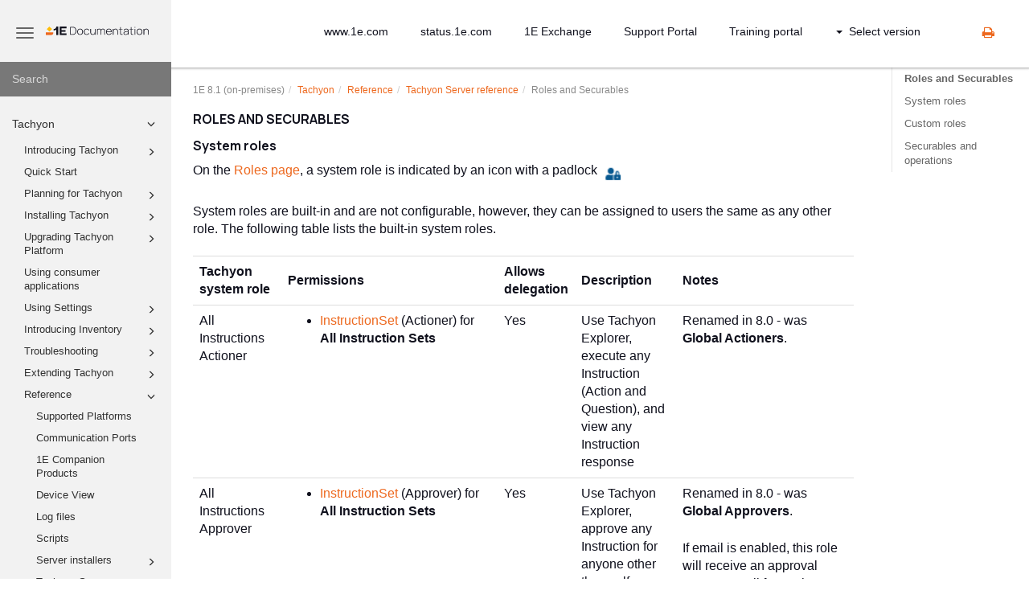

--- FILE ---
content_type: text/html
request_url: https://help.1e.com/TCN81/en/614601-618718-roles-and-securables.html
body_size: 525061
content:
<!DOCTYPE html>
<html xmlns="http://www.w3.org/1999/xhtml" lang="en" xml:lang="en" dir="ltr"><head><meta http-equiv="Content-Type" content="text/html; charset=UTF-8"/>
<meta http-equiv="x-ua-compatible" content="IE=edge"></meta><meta name="format-detection" content="telephone=no"></meta><meta name="viewport" content="width=device-width, initial-scale=1"></meta><meta name="search" content="default"></meta><meta name="use.ic" content="no"></meta><meta name="tocstandalone" content="no"></meta><meta name="theme" content="1"></meta><meta name="search.placeholder" content="Search"></meta><meta name="search.results" content="Search results"></meta><meta name="no.search.results" content="No results found"></meta><script type="text/javascript">
var theme = '1';

			
			window.versionsfile = '/VerMenuPaths/versions.html';


			window.indexDict = new Array();
			window.store = {};
			window.portalLanguage = 'en';
			window.enterKey = 'select';
			
			
				var fuse_threshold = 0.3;
			
					var local_csh = false;
				
					var anchoroption = false;
					var instantsearch_minlength = 1;
						
			var useanchorlinks = false;
			
					var collapseTocSectionOnLinkTitleClick = false;
				</script><title>Roles and Securables</title><link rel="stylesheet" type="text/css" href="../css/docbook.css"></link><link rel="stylesheet" type="text/css" href="../css/font-awesome.css"></link><link rel="stylesheet" type="text/css" href="../css/roboto.font.css"></link><link rel="stylesheet" type="text/css" href="../css/theme1.css"></link><link rel="stylesheet" type="text/css" href="../css/theme1-colors.css"></link><link rel="stylesheet" type="text/css" href="../css/content-theme2.css"></link><link rel="stylesheet" type="text/css" href="../css/sm-core-css.css"></link><link rel="stylesheet" type="text/css" href="../css/sm-simple.css"></link><link rel="stylesheet" type="text/css" href="../css/style-print.css"></link><link rel="stylesheet" type="text/css" href="../css/style-common.css"></link><link rel="stylesheet" type="text/css" href="../css/style-modern-tables.css"></link><link rel="stylesheet" type="text/css" href="../css/graphical-lists.css"></link><link rel="stylesheet" type="text/css" href="../css/66def206a5ec1.css"></link><script src="../js/jquery-3/jquery-3.7.1.min.js" type="text/javascript"></script><script src="../js/jquery-migrate-3.4.1.min.js" type="text/javascript"></script><script src="../js/materialize.min.js" type="text/javascript"></script><script src="../js/bootstrap.min.js" type="text/javascript"></script><script src="../js/purl.js" type="text/javascript"></script><script src="../js/jquery.smartmenus.js" type="text/javascript"></script><script src="../js/html5-2-mp-common.js" type="text/javascript"></script><script src="../js/html5-2.js" type="text/javascript"></script><script src="../js/checklist.js" type="text/javascript"></script><script src="../js/clipboard.min.js" type="text/javascript"></script><script src="../js/fuse.min.js" type="text/javascript"></script><script src="../js/jquery.mark.min.js" type="text/javascript"></script><script src="../js/html5.fuse.search.js" type="text/javascript"></script><script src="js/fuzzydata.js" type="text/javascript"></script><script src="../js/csh.js" type="text/javascript"></script><script src="../js/jquery.paligocode.js" type="text/javascript"></script><script src="../js/layout-custom-script.js" type="text/javascript"></script><meta xmlns:xhtml="http://www.w3.org/1999/xhtml" xmlns:util="http://www.paligo.net/xsl1/functions/utility" name="generator" content="Paligo"></meta><link rel="prev" href="614601-618699-1e-server-reference.html" title="Tachyon Server reference"></link><link rel="next" href="614601-618725-client-reference.html" title="Client reference"></link><script type="text/javascript" src="https://cdn.jsdelivr.net/npm/mathjax@4/tex-mml-chtml.js" async="async"></script><link rel="icon" href="/img/favicon.ico" type="image/x-icon"></link><script type="text/javascript" src="../js/cookie-consent.js"></script><script type="text/javascript">
				$(document).ready(function () {
				$(".mediaobject img").addClass('materialboxed');
				//Exclude images with links
				$(".mediaobject a img").removeClass('materialboxed');
				if (!document.documentMode) {
				$('.materialboxed').materialbox();
				}});
			</script><link rel="stylesheet" href="https://cdnjs.cloudflare.com/ajax/libs/highlight.js/10.1.2/styles/googlecode.min.css"></link><script src="https://cdnjs.cloudflare.com/ajax/libs/highlight.js/10.1.2/highlight.min.js"></script><script type="text/javascript">
			$(document).ready(function() {

				$('pre:not(.embedcode)').each(function() {
					/**
					 * @type {string}
					 */
					var language = $(this).data('language');

					if (language === 'plaintext' || language === 'text') {
						$(this).addClass(language).addClass('hljs');
						return true;
					}
					else {
						var clone = this.cloneNode(true);
						hljs.highlightBlock(clone);
						$(this).empty().append($(clone).contents());
						$(this).attr("class", $(clone).attr("class"));
					}
				});
			});
			</script><script type="text/javascript">
				$(document).on("ajaxComplete ready" , function() {
					$(".mediaobject:not(:has(.video-container))").addClass('img-thumbnail');
				});
			</script></head><body class="theme1 fixed-toolbar colored-top page-toc collapsible-sidebar-nav" data-spy="scroll" data-target=".section-nav-container" data-offset="100" data-link-prefix=""><style type="text/css">
            div.skipnav {
            }
            div.skipnav a {
                position: fixed;
                left: -10000px;
                top: 1.5em;
                width: 1px;
                height: 1px;
                overflow: hidden;
            }
            div.skipnav a:focus, div.skipnav a:active, div.skipnav a:hover {
                background: white;
                color: black;
                box-shadow: 5px 5px 5px 0px rgba(0,0,0,0.5);
                position: fixed;
                left: 2em;
                top: 1.5em;
                width: auto;
                height: auto;
                overflow: visible;
                text-decoration: underline;
                z-index: 99999; /* has to be higher than the side panel */
    }
          </style><div class="skipnav"><a href="#content-wrapper">Skip to main content</a></div><header class="site-header"><nav class="site-header-navbar navbar navbar-fixed-top"><div class="navbar-container"><div class="navbar-header"><button type="button" class="navbar-toggle collapsed" data-toggle="collapse" data-target=".site-sidebar" aria-expanded="false" aria-controls="navbar"><span class="sr-only">Toggle navigation</span><span class="icon-bar"></span><span class="icon-bar"></span><span class="icon-bar"></span></button><div id="logotype-container" class="pull-left"><a class="navbar-brand" href="/" rel="noopener"><img id="logotype-pageheader" src="../css/image/corporate-logo.svg" alt="Corporate logotype" data-role="logotype" class="logo"></img></a></div></div><div class="navbar-collapse collapse" id="navbar"><ul class="top-nav-menu sm sm-simple"><li><a href="https://www.1e.com/" class="external-top-nav-link" target="_blank">www.1e.com</a></li><li><a href="https://status.1e.com/" class="external-top-nav-link" target="_blank">status.1e.com</a></li><li><a href="https://exchange.1e.com/" class="external-top-nav-link" target="_blank">1E Exchange</a></li><li><a href="https://www.1e.com/about-us/support/" class="external-top-nav-link" target="_blank">Support Portal</a></li><li><a href="https://1e.tovuti.io/" class="external-top-nav-link" target="_blank">Training portal</a></li></ul><ul class="version-menu sm sm-simple"><li class="version-dropdown"><a><span class="caret"></span>Select version</a><ul class="version-dropdown"><li><a href="/1E23.7/index.html">1E 23.7 (SaaS)</a></li><li><a href="/1E82/index.html">1E 8.2 (SaaS)</a></li><li><a href="/1E90/index.html">1E 9.0 (on-premises)</a></li><li><a href="/TCN81/index.html">1E 8.1 (on-premises)</a></li><li><a href="/SNW/index.html">ServiceNow</a></li><li><a href="/NWE/index.html">NightWatchman Enterprise</a></li><li><a href="/SHP/index.html">Shopping</a></li></ul></li></ul></div></div></nav></header><div class="site-body"><div class="site-body-container"><div class="site-body-row"><aside class="site-sidebar"><div class="site-sidebar-header"><button type="button" class="navbar-toggle" aria-controls="nav-site-sidebar"><span class="sr-only">Toggle navigation</span><span class="icon-bar"></span><span class="icon-bar"></span><span class="icon-bar"></span></button><a href="/" rel="noopener"><img id="logotype-pageheader" src="../css/image/corporate-logo.svg" alt="Corporate logotype" data-role="logotype" class="logo"></img></a></div><form class="site-sidebar-search" autocomplete="off"><input type="text" placeholder="Search" class="form-control search-field" id="aa-search-input"></input></form><ul class="toc nav nav-site-sidebar"><li><a href="614601-614601-1e-platform.html" class="topic-link section lang-en reused-publication" data-origin-id="UUID-38731f85-0452-0554-37da-11c88d39a92c" data-legacy-id="UUID-38731f85-0452-0554-37da-11c88d39a92c" data-permalink="614601-614601-1e-platform.html" data-topic-level="1" data-relative-prefix="" data-time-modified="April 15, 2024" data-publication-date=""><span class="glyphicon"></span> Tachyon</a><ul><li><a href="614601-617117-introducing-tachyon.html" class="topic-link section lang-en original-topic" data-origin-id="UUID-adb4c240-b9ff-d7c4-cbc0-6d8f032e3647" data-legacy-id="UUID-76cca082-e78e-f63a-7d29-215dd1ab48b3" data-permalink="614601-617117-introducing-tachyon.html" data-topic-level="1" data-relative-prefix="" data-time-modified="April 26, 2023" data-publication-date=""><span class="glyphicon"></span> Introducing Tachyon</a><ul><li><a href="614601-617131-1e-features.html" class="topic-link section lang-en original-topic" data-origin-id="UUID-4f7ebf26-ba83-adde-db60-fce8dbd98ed8" data-legacy-id="UUID-76fc8ded-5946-0e01-8232-c9dc3d71a67d" data-permalink="614601-617131-1e-features.html" data-topic-level="1" data-relative-prefix="" data-time-modified="April 26, 2023" data-publication-date="">Tachyon Features</a><ul></ul></li><li><a href="614601-617202-tachyon-architecture.html" class="topic-link section lang-en original-topic" data-origin-id="UUID-5de06b39-7b46-5870-bdad-ddd3960e82cc" data-legacy-id="UUID-0a92ce67-1083-6311-525f-890677bd78ff" data-permalink="614601-617202-tachyon-architecture.html" data-topic-level="1" data-relative-prefix="" data-time-modified="May 11, 2023" data-publication-date="">Tachyon Architecture</a><ul></ul></li></ul></li><li><a href="614601-617215-quick-start.html" class="topic-link section lang-en original-topic" data-origin-id="UUID-40fa81f0-1d14-fc06-6095-f8329ca6af1a" data-legacy-id="UUID-a891b42e-be62-b850-11e3-a1e02bc16b1b" data-permalink="614601-617215-quick-start.html" data-topic-level="1" data-relative-prefix="" data-time-modified="April 27, 2023" data-publication-date="">Quick Start</a><ul></ul></li><li><a href="614601-617287-planning-for-1e.html" class="topic-link section lang-en original-topic" data-origin-id="UUID-bc68f16b-911b-38a5-0035-3563f58b335c" data-legacy-id="UUID-a47acf05-2eb4-962a-ea97-af9535b3205d" data-permalink="614601-617287-planning-for-1e.html" data-topic-level="1" data-relative-prefix="" data-time-modified="April 30, 2023" data-publication-date=""><span class="glyphicon"></span> Planning for Tachyon</a><ul><li><a href="614601-617300-license-requirements.html" class="topic-link section lang-en original-topic" data-origin-id="UUID-61658262-129e-050e-153b-ef07bcbb03f9" data-legacy-id="UUID-1f0a96c6-82b9-15f4-9e53-13d370fc79cd" data-permalink="614601-617300-license-requirements.html" data-topic-level="1" data-relative-prefix="" data-time-modified="July 31, 2023" data-publication-date="">License requirements</a><ul></ul></li><li><a href="614601-617317-architectural-requirements.html" class="topic-link section lang-en original-topic" data-origin-id="UUID-3ac78c3e-a10c-61d8-bd8c-2194d8176a1c" data-legacy-id="UUID-8e6a0997-713b-e5bd-2f7f-dbe9a2e3614d" data-permalink="614601-617317-architectural-requirements.html" data-topic-level="1" data-relative-prefix="" data-time-modified="May 11, 2023" data-publication-date=""><span class="glyphicon"></span> Architectural requirements</a><ul><li><a href="614601-617360-sql-server-requirements.html" class="topic-link section lang-en original-topic" data-origin-id="UUID-29da8f4c-70dd-4534-45fc-6db77d276bac" data-legacy-id="UUID-5aac589c-c7fe-8846-b85a-1e6c540c4add" data-permalink="614601-617360-sql-server-requirements.html" data-topic-level="1" data-relative-prefix="" data-time-modified="October 31, 2022" data-publication-date="">SQL Server requirements</a><ul></ul></li><li><a href="614601-617364-high-availability-options-for-sql-server.html" class="topic-link section lang-en original-topic" data-origin-id="UUID-4b8c5736-403a-e2d7-cc25-de1368531a41" data-legacy-id="UUID-3fe81aea-0195-cc95-e760-abc9d422e2eb" data-permalink="614601-617364-high-availability-options-for-sql-server.html" data-topic-level="1" data-relative-prefix="" data-time-modified="October 31, 2022" data-publication-date="">High Availability options for SQL Server</a><ul></ul></li></ul></li><li><a href="614601-617386-windows-server-requirements.html" class="topic-link section lang-en original-topic" data-origin-id="UUID-910f1afc-fe5e-6b63-9e4a-25dd6ebe6da4" data-legacy-id="UUID-f02080e0-a274-c5b5-fb51-9a087c1122c9" data-permalink="614601-617386-windows-server-requirements.html" data-topic-level="1" data-relative-prefix="" data-time-modified="May 12, 2023" data-publication-date="">Windows Server requirements</a><ul></ul></li><li><a href="614601-617409-certificate-requirements.html" class="topic-link section lang-en original-topic" data-origin-id="UUID-efd025f1-0a83-c220-991f-29d28cb13f3d" data-legacy-id="UUID-92ff46f0-0004-7832-fe7f-5673411e6631" data-permalink="614601-617409-certificate-requirements.html" data-topic-level="1" data-relative-prefix="" data-time-modified="September 13, 2023" data-publication-date="">Certificate requirements</a><ul></ul></li><li><a href="614601-617430-directory-requirements.html" class="topic-link section lang-en original-topic" data-origin-id="UUID-cb2f6d2b-591a-058b-f1be-9752c880dae8" data-legacy-id="UUID-95cb0d4a-b692-3dc3-83d1-3d0fe037fb1a" data-permalink="614601-617430-directory-requirements.html" data-topic-level="1" data-relative-prefix="" data-time-modified="February 27, 2024" data-publication-date="">Directory requirements</a><ul></ul></li><li><a href="614601-617454-email-and-2fa-requirements.html" class="topic-link section lang-en original-topic" data-origin-id="UUID-5b826a74-21da-b517-ebd0-12b180ca0c69" data-legacy-id="UUID-1eb57bf8-1b04-360d-51cc-c01560d9f9bc" data-permalink="614601-617454-email-and-2fa-requirements.html" data-topic-level="1" data-relative-prefix="" data-time-modified="September 7, 2022" data-publication-date="">Email and 2FA requirements</a><ul></ul></li><li><a href="614601-617461-product-integration-requirements.html" class="topic-link section lang-en original-topic" data-origin-id="UUID-82902d3e-304e-a8f7-1239-d38ff83f392e" data-legacy-id="UUID-cb4b6a1c-a6f4-4100-cfc2-154193da8e43" data-permalink="614601-617461-product-integration-requirements.html" data-topic-level="1" data-relative-prefix="" data-time-modified="May 12, 2023" data-publication-date="">Product integration requirements</a><ul></ul></li><li><a href="614601-617470-network-requirements.html" class="topic-link section lang-en original-topic" data-origin-id="UUID-2ca978c8-a6c9-1f7b-4477-8409f0f62861" data-legacy-id="UUID-53772172-ed80-3d98-e9d1-b54f3d8809ef" data-permalink="614601-617470-network-requirements.html" data-topic-level="1" data-relative-prefix="" data-time-modified="May 15, 2023" data-publication-date="">Network requirements</a><ul></ul></li><li><a href="614601-617495-1e-client-requirements.html" class="topic-link section lang-en original-topic" data-origin-id="UUID-0b3c329c-d400-0b3f-eb58-eeb3e7ae3921" data-legacy-id="UUID-d51dcaa5-df94-46fe-facc-e2e1e42f84b6" data-permalink="614601-617495-1e-client-requirements.html" data-topic-level="1" data-relative-prefix="" data-time-modified="May 15, 2023" data-publication-date="">1E Client requirements</a><ul></ul></li></ul></li><li><a href="614601-617515-installing-1e.html" class="topic-link section lang-en original-topic" data-origin-id="UUID-b4944d59-29ae-a131-6f7a-3aa66a7eec74" data-legacy-id="UUID-575ff501-daad-117e-73d7-9153e240fff6" data-permalink="614601-617515-installing-1e.html" data-topic-level="1" data-relative-prefix="" data-time-modified="June 22, 2023" data-publication-date=""><span class="glyphicon"></span> Installing Tachyon</a><ul><li><a href="614601-617516-preparation.html" class="topic-link section lang-en original-topic" data-origin-id="UUID-321ce583-c3c5-ba71-26d5-2a5bb1dcced2" data-legacy-id="UUID-f3fc5f62-2a37-1805-12d1-dd4c8138cbe9" data-permalink="614601-617516-preparation.html" data-topic-level="1" data-relative-prefix="" data-time-modified="May 15, 2023" data-publication-date="">Preparation</a><ul></ul></li><li><a href="614601-617615-1e-server-setup.html" class="topic-link section lang-en original-topic" data-origin-id="UUID-c0ede5dd-82e3-6193-f743-80a17a2088f0" data-legacy-id="UUID-ce80eb34-e587-4aa5-58ff-96e550ca45b1" data-permalink="614601-617615-1e-server-setup.html" data-topic-level="1" data-relative-prefix="" data-time-modified="May 16, 2023" data-publication-date="">Tachyon Setup</a><ul></ul></li><li><a href="614601-617685-verifying.html" class="topic-link section lang-en original-topic" data-origin-id="UUID-5ab2c16b-2e50-e79b-39e4-de3e58befca6" data-legacy-id="UUID-7f623b80-f162-e8d5-e87d-e3b72114ba11" data-permalink="614601-617685-verifying.html" data-topic-level="1" data-relative-prefix="" data-time-modified="August 1, 2023" data-publication-date="">Verifying</a><ul></ul></li><li><a href="614601-617707-1e-server-post-installation-tasks.html" class="topic-link section lang-en original-topic" data-origin-id="UUID-42aee836-6c42-6abf-0ca0-9676f57eb2f9" data-legacy-id="UUID-b8e8d689-c4c7-1fd1-8a4a-e67e575db0a8" data-permalink="614601-617707-1e-server-post-installation-tasks.html" data-topic-level="1" data-relative-prefix="" data-time-modified="May 17, 2023" data-publication-date="">Tachyon Server post-installation tasks</a><ul></ul></li><li><a href="614601-617750-implementing-a-1e-dmz-server.html" class="topic-link section lang-en original-topic" data-origin-id="UUID-89d82636-1c17-3197-611c-af1bc88006f7" data-legacy-id="UUID-dc1cf13b-63b8-ad20-a0a5-53fb3d00c9d0" data-permalink="614601-617750-implementing-a-1e-dmz-server.html" data-topic-level="1" data-relative-prefix="" data-time-modified="June 29, 2023" data-publication-date="">Implementing a Tachyon DMZ Server</a><ul></ul></li><li><a href="614601-617797-deploying-1e-clients.html" class="topic-link section lang-en original-topic" data-origin-id="UUID-e61dad35-3b0d-7f13-6197-bae49343fc2b" data-legacy-id="UUID-810053b4-c8cd-7b6e-6f3f-ee46779d3242" data-permalink="614601-617797-deploying-1e-clients.html" data-topic-level="1" data-relative-prefix="" data-time-modified="January 15, 2024" data-publication-date="">Deploying 1E Client</a></li><li><a href="614601-617798-uninstalling-1e-platform.html" class="topic-link section lang-en original-topic" data-origin-id="UUID-b5e70410-68f7-7d23-c812-9796640fee51" data-legacy-id="UUID-59dcceb8-0fad-2e54-0684-87bb3e21c6f7" data-permalink="614601-617798-uninstalling-1e-platform.html" data-topic-level="1" data-relative-prefix="" data-time-modified="May 19, 2023" data-publication-date="">Uninstalling Tachyon Platform</a><ul></ul></li><li><a href="614601-617814-product-pack-deployment-tool.html" class="topic-link section lang-en original-topic" data-origin-id="UUID-dacd4838-04c2-b23b-20f7-345973dcdbd9" data-legacy-id="UUID-a8bd2766-6775-3263-1a93-1e66778f9b7a" data-permalink="614601-617814-product-pack-deployment-tool.html" data-topic-level="1" data-relative-prefix="" data-time-modified="August 1, 2023" data-publication-date="">Tachyon Product Pack Deployment Tool</a><ul></ul></li></ul></li><li><a href="614601-617826-upgrading-tachyon-platform.html" class="topic-link section lang-en original-topic" data-origin-id="UUID-872a03c4-bc2f-17ba-20d3-7eee4bc997ec" data-legacy-id="UUID-bc513611-a5ce-5d73-d5e8-6dee2c314046" data-permalink="614601-617826-upgrading-tachyon-platform.html" data-topic-level="1" data-relative-prefix="" data-time-modified="August 1, 2023" data-publication-date=""><span class="glyphicon"></span> Upgrading Tachyon Platform</a><ul><li><a href="614601-617841-in-place-upgrade-of-activeefficiency-server-for-nomad.html" class="topic-link section lang-en" data-origin-id="UUID-d6898071-7e3a-a5b0-b1fc-593b5f743e8d" data-legacy-id="UUID-7008440b-932a-9195-0b3e-a7bd0132e85b" data-permalink="614601-617841-in-place-upgrade-of-activeefficiency-server-for-nomad.html" data-topic-level="1" data-relative-prefix="" data-time-modified="October 18, 2022" data-publication-date="">In-place upgrade of ActiveEfficiency Server for Nomad</a><ul></ul></li><li><a href="614601-617846-side-by-side-upgrade-of-activeefficiency-server-for-nomad.html" class="topic-link section lang-en" data-origin-id="UUID-04170aaf-a255-4ea9-2d25-986331dac24f" data-legacy-id="UUID-b6645eb6-0428-07bf-8fab-1baeea0861ee" data-permalink="614601-617846-side-by-side-upgrade-of-activeefficiency-server-for-nomad.html" data-topic-level="1" data-relative-prefix="" data-time-modified="October 18, 2022" data-publication-date="">Side-by-side upgrade of ActiveEfficiency Server for Nomad</a><ul></ul></li><li><a href="614601-617857-in-place-upgrade-of-activeefficiency-server-for-shopping.html" class="topic-link section lang-en" data-origin-id="UUID-8141b306-0dba-896e-f04f-1540d36ab2e6" data-legacy-id="UUID-2fa414aa-c167-398d-57d5-eca826456023" data-permalink="614601-617857-in-place-upgrade-of-activeefficiency-server-for-shopping.html" data-topic-level="1" data-relative-prefix="" data-time-modified="April 21, 2023" data-publication-date="">In-place upgrade of ActiveEfficiency Server for Shopping</a><ul></ul></li><li><a href="614601-761644-upgrading-to-1e-client.html" class="topic-link section lang-en original-topic" data-origin-id="UUID-c66a259b-2c84-c180-656a-39eb542409d3" data-legacy-id="UUID-d41c8168-dc2a-4e91-36d6-d611975e94d2" data-permalink="614601-761644-upgrading-to-1e-client.html" data-topic-level="1" data-relative-prefix="" data-time-modified="June 19, 2024" data-publication-date="">Upgrading 1E Client</a></li><li><a href="614601-617831-role-name-changes.html" class="topic-link section lang-en" data-origin-id="UUID-0f7c8713-e805-a304-cf54-c6157f570547" data-legacy-id="UUID-ddae3b86-24af-d5e2-f308-b1d0d8fb0e2e" data-permalink="614601-617831-role-name-changes.html" data-topic-level="1" data-relative-prefix="" data-time-modified="April 28, 2023" data-publication-date="">Role name changes</a></li></ul></li><li><a href="614601-617881-using-consumer-applications.html" class="topic-link section lang-en original-topic" data-origin-id="UUID-9bcf05ae-0985-202a-62c3-a31c397ac780" data-legacy-id="UUID-84a419ae-3f3a-fd0f-138c-e241593adad9" data-permalink="614601-617881-using-consumer-applications.html" data-topic-level="1" data-relative-prefix="" data-time-modified="May 17, 2023" data-publication-date="">Using consumer applications</a><ul></ul></li><li><a href="614601-617884-using-settings.html" class="topic-link section lang-en original-topic" data-origin-id="UUID-1d06d7f4-c951-6f1c-1be9-c5eded7985a5" data-legacy-id="UUID-729e44da-bbbe-845f-fb33-4dc89107c971" data-permalink="614601-617884-using-settings.html" data-topic-level="1" data-relative-prefix="" data-time-modified="November 24, 2023" data-publication-date=""><span class="glyphicon"></span> Using Settings</a><ul><li><a href="614601-617886-settings-features.html" class="topic-link section lang-en original-topic" data-origin-id="UUID-1cbb5fd7-af15-035d-a71d-dc02504086d0" data-legacy-id="UUID-2054582e-bd85-f916-9bbe-ff1a28826dc8" data-permalink="614601-617886-settings-features.html" data-topic-level="1" data-relative-prefix="" data-time-modified="November 24, 2023" data-publication-date="">Settings features</a><ul></ul></li><li><a href="614601-617912-configuration-menu.html" class="topic-link section lang-en original-topic" data-origin-id="UUID-e72432ae-dd7b-05eb-a76c-5c2f1e34e744" data-legacy-id="UUID-914c0ef8-80cf-375d-31a3-909d2ec1b31b" data-permalink="614601-617912-configuration-menu.html" data-topic-level="1" data-relative-prefix="" data-time-modified="August 5, 2024" data-publication-date=""><span class="glyphicon"></span> Configuration Menu</a><ul><li><a href="614601-617914-connectors-page.html" class="topic-link section lang-en original-topic" data-origin-id="UUID-b6074ad6-2957-e854-2631-9a84da0877c9" data-legacy-id="UUID-8cc1668f-190f-ea77-b1fc-b9f7c7874cb1" data-permalink="614601-617914-connectors-page.html" data-topic-level="1" data-relative-prefix="" data-time-modified="August 1, 2023" data-publication-date=""><span class="glyphicon"></span> Connectors page</a><ul><li><a href="614601-617929-bigfix-connector.html" class="topic-link section lang-en original-topic" data-origin-id="UUID-4482a792-707b-500b-1dcb-00fe2757b7c9" data-legacy-id="UUID-0e7a5c93-3a5d-e192-bc47-7963f4e85d24" data-permalink="614601-617929-bigfix-connector.html" data-topic-level="1" data-relative-prefix="" data-time-modified="October 31, 2022" data-publication-date="">BigFix connector</a><ul></ul></li><li><a href="614601-617932-bigfixinv-connector.html" class="topic-link section lang-en original-topic" data-origin-id="UUID-bb0c0ed6-7e6f-860b-43ba-2c2f1a2fce54" data-legacy-id="UUID-64970e30-528f-ed9f-ad1b-7c1ff85266e4" data-permalink="614601-617932-bigfixinv-connector.html" data-topic-level="1" data-relative-prefix="" data-time-modified="October 31, 2022" data-publication-date="">BigFixInv connector</a><ul></ul></li><li><a href="614601-617935-file-upload-connector.html" class="topic-link section lang-en original-topic" data-origin-id="UUID-becf972c-f5c3-a780-de8b-1d25a4ea5b88" data-legacy-id="UUID-676a25a7-de0b-6d09-b917-70a609f2e2ef" data-permalink="614601-617935-file-upload-connector.html" data-topic-level="1" data-relative-prefix="" data-time-modified="October 31, 2022" data-publication-date="">File Upload connector</a><ul></ul></li><li><a href="614601-617940-intune-connector.html" class="topic-link section lang-en original-topic" data-origin-id="UUID-331d4e5f-cec3-c8ac-d2b3-33136ce911c1" data-legacy-id="UUID-74a741e2-d80f-68d6-2f23-49a2f606d4c5" data-permalink="614601-617940-intune-connector.html" data-topic-level="1" data-relative-prefix="" data-time-modified="October 31, 2022" data-publication-date="">Intune connector</a><ul></ul></li><li><a href="614601-617954-microsoft-office-365-connector.html" class="topic-link section lang-en original-topic" data-origin-id="UUID-e4675480-27b3-142f-5934-6fccb2cd7e16" data-legacy-id="UUID-77db2a8a-98c3-0259-e55e-7abf99b02f6b" data-permalink="614601-617954-microsoft-office-365-connector.html" data-topic-level="1" data-relative-prefix="" data-time-modified="February 3, 2023" data-publication-date="">Microsoft Office 365 connector</a><ul></ul></li><li><a href="614601-617972-openlm-connector.html" class="topic-link section lang-en original-topic" data-origin-id="UUID-3cee7549-35f6-0612-0b56-bcb3c66923cb" data-legacy-id="UUID-f36bba8e-03bb-73f8-8d63-13e6d7dd75d5" data-permalink="614601-617972-openlm-connector.html" data-topic-level="1" data-relative-prefix="" data-time-modified="October 31, 2022" data-publication-date="">OpenLM connector</a><ul></ul></li><li><a href="614601-617978-oracle-lms-connector.html" class="topic-link section lang-en original-topic" data-origin-id="UUID-284e29ad-f96b-766a-1b69-6ddd73cfac42" data-legacy-id="UUID-ec9fc766-ab5b-42ee-4f6b-9d6a407c3570" data-permalink="614601-617978-oracle-lms-connector.html" data-topic-level="1" data-relative-prefix="" data-time-modified="October 31, 2022" data-publication-date="">Oracle LMS connector</a><ul></ul></li><li><a href="614601-617981-servicenow-connector.html" class="topic-link section lang-en original-topic" data-origin-id="UUID-26390364-337d-e0af-c5ef-bb0eda6b2b2e" data-legacy-id="UUID-01b5f116-6744-7a23-9e5a-9f431f1b9dde" data-permalink="614601-617981-servicenow-connector.html" data-topic-level="1" data-relative-prefix="" data-time-modified="October 31, 2022" data-publication-date="">ServiceNow connector</a><ul></ul></li><li><a href="614601-618001-system-center-configuration-manager-connector.html" class="topic-link section lang-en original-topic" data-origin-id="UUID-46d802bc-2b6b-6ad7-d875-578998fc9327" data-legacy-id="UUID-d4f6f43c-9e87-1b91-c767-5b7f5a563589" data-permalink="614601-618001-system-center-configuration-manager-connector.html" data-topic-level="1" data-relative-prefix="" data-time-modified="October 31, 2022" data-publication-date="">System Center Configuration Manager connector</a><ul></ul></li><li><a href="614601-618011-tachyon-connector.html" class="topic-link section lang-en original-topic" data-origin-id="UUID-46eac544-6b6f-f8d6-da3c-e658dda93d8b" data-legacy-id="UUID-145b1be2-9ef3-a462-4511-0ce4153806aa" data-permalink="614601-618011-tachyon-connector.html" data-topic-level="1" data-relative-prefix="" data-time-modified="August 1, 2023" data-publication-date="">Tachyon connector</a><ul></ul></li><li><a href="614601-618039-vcenter-connector.html" class="topic-link section lang-en original-topic" data-origin-id="UUID-177d931e-db63-f2cc-e68b-efa524afbdea" data-legacy-id="UUID-07e6c7df-39e8-6c7b-05af-8a2de3018061" data-permalink="614601-618039-vcenter-connector.html" data-topic-level="1" data-relative-prefix="" data-time-modified="October 31, 2022" data-publication-date="">vCenter connector</a><ul></ul></li><li><a href="614601-618043-windows-server-update-services-connector.html" class="topic-link section lang-en original-topic" data-origin-id="UUID-d4f6f335-c7fb-9abd-ddbd-3b5a454ff994" data-legacy-id="UUID-373e9720-ecc5-e959-55a3-8de0eb3a1e29" data-permalink="614601-618043-windows-server-update-services-connector.html" data-topic-level="1" data-relative-prefix="" data-time-modified="October 31, 2022" data-publication-date="">Windows Server Update Services connector</a><ul></ul></li></ul></li><li><a href="614601-618048-repositories-page.html" class="topic-link section lang-en original-topic" data-origin-id="UUID-386a6e4b-5288-923f-4333-290d3eefd506" data-legacy-id="UUID-758e5eac-159f-759e-a97d-5dd5fb32e458" data-permalink="614601-618048-repositories-page.html" data-topic-level="1" data-relative-prefix="" data-time-modified="August 1, 2023" data-publication-date="">Repositories page</a><ul></ul></li><li><a href="614601-618065-provider-configuration-page.html" class="topic-link section lang-en original-topic" data-origin-id="UUID-b95e4f61-76ab-bb84-3b77-acbfec0017e1" data-legacy-id="UUID-c06bbaca-6c02-930b-baba-4691c777ee3a" data-permalink="614601-618065-provider-configuration-page.html" data-topic-level="1" data-relative-prefix="" data-time-modified="October 31, 2022" data-publication-date="">Provider configuration page</a><ul></ul></li><li><a href="614601-618069-custom-properties.html" class="topic-link section lang-en original-topic" data-origin-id="UUID-38a140ae-931d-3315-3a9d-d576e87febb8" data-legacy-id="UUID-f82524b0-fd41-6ead-6096-9dfa7d698609" data-permalink="614601-618069-custom-properties.html" data-topic-level="1" data-relative-prefix="" data-time-modified="October 31, 2022" data-publication-date=""><span class="glyphicon"></span> Custom properties</a><ul><li><a href="614601-618070-device-tags-page.html" class="topic-link section lang-en original-topic" data-origin-id="UUID-208e949e-9025-a49a-3cd8-1abc6b15387c" data-legacy-id="UUID-54b3ec0a-84c3-92d0-8220-5c7ffae18c97" data-permalink="614601-618070-device-tags-page.html" data-topic-level="1" data-relative-prefix="" data-time-modified="May 5, 2023" data-publication-date="">Device Tags page</a><ul></ul></li><li><a href="614601-618086-software-tags-page.html" class="topic-link section lang-en original-topic" data-origin-id="UUID-93f40667-2887-96f4-10fd-7579afb21aca" data-legacy-id="UUID-8c95f120-2414-2a1e-7bb3-a6dc8e9ae26b" data-permalink="614601-618086-software-tags-page.html" data-topic-level="1" data-relative-prefix="" data-time-modified="May 5, 2023" data-publication-date="">Software Tags page</a><ul></ul></li></ul></li><li><a href="614601-618098-1e-client-installers-page.html" class="topic-link section lang-en original-topic" data-origin-id="UUID-59761848-6ad1-873d-6cdd-b830e479a600" data-legacy-id="UUID-f241bd08-7601-a56c-acfb-30d550c18d9e" data-permalink="614601-618098-1e-client-installers-page.html" data-topic-level="1" data-relative-prefix="" data-time-modified="August 1, 2023" data-publication-date="">1E Client installers page</a><ul></ul></li><li><a href="614601-618104-consumers-page.html" class="topic-link section lang-en original-topic" data-origin-id="UUID-66b44b09-d95d-5a19-f0ec-a18b627eb572" data-legacy-id="UUID-e8e3389d-a3c6-0c33-c090-26ea0e13c7c6" data-permalink="614601-618104-consumers-page.html" data-topic-level="1" data-relative-prefix="" data-time-modified="August 2, 2023" data-publication-date="">Consumers page</a><ul></ul></li><li><a href="614601-618109-components-page.html" class="topic-link section lang-en original-topic" data-origin-id="UUID-32ad53ad-a323-89ec-61b5-733022bb8a89" data-legacy-id="UUID-84731e99-f7f8-c404-1415-077e94abff8a" data-permalink="614601-618109-components-page.html" data-topic-level="1" data-relative-prefix="" data-time-modified="August 2, 2023" data-publication-date="">Components page</a><ul></ul></li><li><a href="614601-618112-schedules-page.html" class="topic-link section lang-en original-topic" data-origin-id="UUID-d4bfc81d-1a47-a28c-6803-ad776ef1950c" data-legacy-id="UUID-e564897c-d26f-c3b9-ed15-214a9b03a88e" data-permalink="614601-618112-schedules-page.html" data-topic-level="1" data-relative-prefix="" data-time-modified="October 31, 2022" data-publication-date="">Schedules page</a><ul></ul></li><li><a href="614601-618122-license-information-page.html" class="topic-link section lang-en original-topic" data-origin-id="UUID-f8539005-f651-da94-033c-2355853cbd86" data-legacy-id="UUID-ad68c25a-300e-bac1-6315-026dfbf7f9f7" data-permalink="614601-618122-license-information-page.html" data-topic-level="1" data-relative-prefix="" data-time-modified="August 2, 2023" data-publication-date="">License information page</a><ul></ul></li><li><a href="614601-618125-system-information-page.html" class="topic-link section lang-en original-topic" data-origin-id="UUID-ce264f34-2136-4d05-9b27-51bdbf00ee1f" data-legacy-id="UUID-3587a14e-969d-fd12-3992-00558e649061" data-permalink="614601-618125-system-information-page.html" data-topic-level="1" data-relative-prefix="" data-time-modified="August 2, 2023" data-publication-date="">System information page</a><ul></ul></li><li><a href="614601-618128-branding-page.html" class="topic-link section lang-en original-topic" data-origin-id="UUID-f51c3b3f-f10b-4063-6bb4-1fe6aed963f1" data-legacy-id="UUID-9eabaed2-9279-6689-471a-e458045426b6" data-permalink="614601-618128-branding-page.html" data-topic-level="1" data-relative-prefix="" data-time-modified="November 16, 2023" data-publication-date="">Branding page</a><ul></ul></li></ul></li><li><a href="614601-618135-monitoring-menu.html" class="topic-link section lang-en original-topic" data-origin-id="UUID-260364d9-6f0d-195e-9c79-a962e69b5a68" data-legacy-id="UUID-3ad61d37-218e-be24-8d50-71ac5c718339" data-permalink="614601-618135-monitoring-menu.html" data-topic-level="1" data-relative-prefix="" data-time-modified="August 5, 2024" data-publication-date=""><span class="glyphicon"></span> Monitoring Menu</a><ul><li><a href="614601-618137-process-log-page.html" class="topic-link section lang-en original-topic" data-origin-id="UUID-3337d9c0-ec5f-056a-2cb3-98876e9fa90e" data-legacy-id="UUID-d75aed36-8dda-8222-1e27-395a19ee227a" data-permalink="614601-618137-process-log-page.html" data-topic-level="1" data-relative-prefix="" data-time-modified="October 31, 2022" data-publication-date="">Process log page</a><ul></ul></li><li><a href="614601-618150-provider-log-page.html" class="topic-link section lang-en original-topic" data-origin-id="UUID-d794a54d-ad53-e705-41b3-3d0180b83635" data-legacy-id="UUID-ba8afb4f-3580-324d-ac70-7a2f34951d2e" data-permalink="614601-618150-provider-log-page.html" data-topic-level="1" data-relative-prefix="" data-time-modified="August 2, 2023" data-publication-date="">Provider log page</a><ul></ul></li><li><a href="614601-618152-sync-log-page.html" class="topic-link section lang-en original-topic" data-origin-id="UUID-e34ce42a-d1c2-cbf7-bd92-984fdd2dbca8" data-legacy-id="UUID-61a75601-8e30-2a9d-3f25-2757d29565b2" data-permalink="614601-618152-sync-log-page.html" data-topic-level="1" data-relative-prefix="" data-time-modified="October 31, 2022" data-publication-date="">Sync log page</a><ul></ul></li><li><a href="614601-618154-infrastructure-log-page.html" class="topic-link section lang-en original-topic" data-origin-id="UUID-8d579f82-11ea-6387-4a42-684c40687ed5" data-legacy-id="UUID-7fe30ad3-0e19-b5c4-f3d9-2091b3b9ccca" data-permalink="614601-618154-infrastructure-log-page.html" data-topic-level="1" data-relative-prefix="" data-time-modified="August 2, 2023" data-publication-date="">Infrastructure log page</a><ul></ul></li><li><a href="614601-618156-audit-information-log-page.html" class="topic-link section lang-en original-topic" data-origin-id="UUID-b8810c92-d286-7a33-c89d-47721e19a5f5" data-legacy-id="UUID-959787dc-04e3-0a16-2721-01d1e97fa601" data-permalink="614601-618156-audit-information-log-page.html" data-topic-level="1" data-relative-prefix="" data-time-modified="August 2, 2023" data-publication-date="">Audit information log page</a><ul></ul></li><li><a href="614601-618158-system-health-page.html" class="topic-link section lang-en original-topic" data-origin-id="UUID-6b2b7396-c1fa-36a6-8612-150fdba5c458" data-legacy-id="UUID-9c3c65ce-c500-493c-53ac-9a9dd73fbf22" data-permalink="614601-618158-system-health-page.html" data-topic-level="1" data-relative-prefix="" data-time-modified="October 31, 2022" data-publication-date="">System health page</a><ul></ul></li></ul></li><li><a href="614601-618164-permissions-menu.html" class="topic-link section lang-en original-topic" data-origin-id="UUID-2f33340b-a9ca-22a3-70b1-ead59b109b01" data-legacy-id="UUID-e144d8fd-bc84-ee82-1fc6-1fca118ba5d8" data-permalink="614601-618164-permissions-menu.html" data-topic-level="1" data-relative-prefix="" data-time-modified="August 5, 2024" data-publication-date=""><span class="glyphicon"></span> Permissions Menu</a><ul><li><a href="614601-618166-users-and-groups-page.html" class="topic-link section lang-en original-topic" data-origin-id="UUID-0c55fe84-3e30-f7fb-4b2a-ea09185fbd5e" data-legacy-id="UUID-7df89c36-4745-2c0b-0d10-f9f5be37fc75" data-permalink="614601-618166-users-and-groups-page.html" data-topic-level="1" data-relative-prefix="" data-time-modified="August 2, 2023" data-publication-date="">Users and Groups page</a><ul></ul></li><li><a href="614601-618174-roles-page.html" class="topic-link section lang-en original-topic" data-origin-id="UUID-10603c50-767d-d70f-cc86-28d1be54622a" data-legacy-id="UUID-5fc621df-a7b4-db28-b1ae-657553d3700c" data-permalink="614601-618174-roles-page.html" data-topic-level="1" data-relative-prefix="" data-time-modified="July 19, 2023" data-publication-date="">Roles page</a><ul></ul></li><li><a href="614601-618190-configuring-access-rights---tutorial.html" class="topic-link section lang-en original-topic" data-origin-id="UUID-9254bb4d-5a69-6d2c-1dd7-3759f2ed226e" data-legacy-id="UUID-bfaf8a10-8828-c6ef-69c5-172627b9550e" data-permalink="614601-618190-configuring-access-rights---tutorial.html" data-topic-level="1" data-relative-prefix="" data-time-modified="August 2, 2023" data-publication-date="">Configuring Access Rights - tutorial</a><ul></ul></li><li><a href="614601-618203-management-groups-page.html" class="topic-link section lang-en original-topic" data-origin-id="UUID-e94f7f32-6fe3-9703-28fe-079c521f7ffe" data-legacy-id="UUID-d8690dc0-81a9-1df4-5150-3bc758b775da" data-permalink="614601-618203-management-groups-page.html" data-topic-level="1" data-relative-prefix="" data-time-modified="October 31, 2022" data-publication-date="">Management Groups page</a><ul></ul></li><li><a href="614601-618247-management-groups---tutorial.html" class="topic-link section lang-en original-topic" data-origin-id="UUID-1bccf917-59bb-3b48-396d-b1d7b50d29bf" data-legacy-id="UUID-39324189-dce1-a22a-ff47-77f840abad85" data-permalink="614601-618247-management-groups---tutorial.html" data-topic-level="1" data-relative-prefix="" data-time-modified="August 3, 2023" data-publication-date="">Management Groups - tutorial</a><ul></ul></li><li><a href="614601-618254-assignments-page.html" class="topic-link section lang-en original-topic" data-origin-id="UUID-c544440a-0fac-58f6-2c21-a934479e3e0f" data-legacy-id="UUID-6608366c-4e78-e685-3c21-34fe527582d1" data-permalink="614601-618254-assignments-page.html" data-topic-level="1" data-relative-prefix="" data-time-modified="August 3, 2023" data-publication-date="">Assignments page</a><ul></ul></li></ul></li><li><a href="614601-618261-instructions-menu.html" class="topic-link section lang-en original-topic" data-origin-id="UUID-7e5de0a8-a996-650d-f648-a4b2b16603d1" data-legacy-id="UUID-3b2b8fda-9a8f-61af-5881-88226405d145" data-permalink="614601-618261-instructions-menu.html" data-topic-level="1" data-relative-prefix="" data-time-modified="August 5, 2024" data-publication-date=""><span class="glyphicon"></span> Instructions Menu</a><ul><li><a href="614601-618263-instruction-sets-page.html" class="topic-link section lang-en original-topic" data-origin-id="UUID-0c72c137-3512-61de-ca0c-7427a08adc49" data-legacy-id="UUID-22a94f80-20a8-a3e6-6a36-4b54efcb4743" data-permalink="614601-618263-instruction-sets-page.html" data-topic-level="1" data-relative-prefix="" data-time-modified="August 5, 2024" data-publication-date="">Instruction sets page</a><ul></ul></li></ul></li></ul></li><li><a href="614601-618279-using-inventory-insights.html" class="topic-link section lang-en original-topic" data-origin-id="UUID-ea59c7b7-f3d6-b43a-5a40-83d48a051df9" data-legacy-id="UUID-3d56a82e-18de-6d80-dfc5-7a2b610c3722" data-permalink="614601-618279-using-inventory-insights.html" data-topic-level="1" data-relative-prefix="" data-time-modified="October 4, 2023" data-publication-date=""><span class="glyphicon"></span> Introducing Inventory</a><ul><li><a href="614601-618281-inventory-insights-features.html" class="topic-link section lang-en original-topic" data-origin-id="UUID-7b63bf44-ac60-5c77-b05f-840c5174f1a8" data-legacy-id="UUID-d63cfbae-8a46-871f-f410-08f35687081b" data-permalink="614601-618281-inventory-insights-features.html" data-topic-level="1" data-relative-prefix="" data-time-modified="February 28, 2024" data-publication-date="">Inventory features</a><ul></ul></li><li><a href="614601-618284-hardware.html" class="topic-link section lang-en original-topic" data-origin-id="UUID-44d85d01-05ab-714a-3f98-428366dff2ca" data-legacy-id="UUID-d2d4db3b-32e6-482b-1029-c299870d3866" data-permalink="614601-618284-hardware.html" data-topic-level="1" data-relative-prefix="" data-time-modified="May 19, 2023" data-publication-date="">Hardware</a><ul></ul></li><li><a href="614601-618297-software-inventory.html" class="topic-link section lang-en original-topic" data-origin-id="UUID-b1dee86b-3d22-bbf6-1bd5-2291a87dd036" data-legacy-id="UUID-af348384-78eb-60bd-8933-f7af55ed526f" data-permalink="614601-618297-software-inventory.html" data-topic-level="1" data-relative-prefix="" data-time-modified="September 7, 2022" data-publication-date="">Software Inventory</a><ul></ul></li><li><a href="614601-618320-manage-associations.html" class="topic-link section lang-en original-topic" data-origin-id="UUID-f093ba60-4814-f455-dea8-6a5a1a89e3ba" data-legacy-id="UUID-cafc9755-b1d6-da5b-fcf2-279b1f1a1702" data-permalink="614601-618320-manage-associations.html" data-topic-level="1" data-relative-prefix="" data-time-modified="May 19, 2023" data-publication-date="">Manage associations</a><ul></ul></li><li><a href="614601-618335-user-summary.html" class="topic-link section lang-en original-topic" data-origin-id="UUID-72117a6e-700c-9b71-03fc-dd8605c48f45" data-legacy-id="UUID-802b3958-8484-209a-2a1e-206253136d6d" data-permalink="614601-618335-user-summary.html" data-topic-level="1" data-relative-prefix="" data-time-modified="May 19, 2023" data-publication-date="">User Summary</a><ul></ul></li><li><a href="614601-618338-the-1e-catalog.html" class="topic-link section lang-en original-topic" data-origin-id="UUID-f5d242fc-4f1f-183a-c46a-7432f7f95689" data-legacy-id="UUID-4ef4d04c-9e0c-d1aa-1efe-38cb375b9e29" data-permalink="614601-618338-the-1e-catalog.html" data-topic-level="1" data-relative-prefix="" data-time-modified="May 19, 2023" data-publication-date="">The 1E Catalog</a><ul></ul></li><li><a href="614601-618371-ai-powered-auto-curation.html" class="topic-link section lang-en original-topic" data-origin-id="UUID-348374fc-26ee-44cf-2425-2a646ea42381" data-legacy-id="UUID-b6f6b4d7-7b18-be49-40b9-ec83b5229477" data-permalink="614601-618371-ai-powered-auto-curation.html" data-topic-level="1" data-relative-prefix="" data-time-modified="February 28, 2024" data-publication-date="">AI Powered Auto-curation</a><ul></ul></li><li><a href="614601-618396-configuring-1e-catalog-connection-to-1e-cloud.html" class="topic-link section lang-en original-topic" data-origin-id="UUID-05baa59a-0096-a500-7fce-fac8bd919f12" data-legacy-id="UUID-2877901b-17e7-df9f-bb42-66957b3c6f55" data-permalink="614601-618396-configuring-1e-catalog-connection-to-1e-cloud.html" data-topic-level="1" data-relative-prefix="" data-time-modified="May 19, 2023" data-publication-date="">Configuring 1E Catalog connection to 1E Cloud</a><ul></ul></li><li><a href="614601-618404-rebuilding-the-1e-catalog.html" class="topic-link section lang-en original-topic" data-origin-id="UUID-8d04330e-3146-4128-4f9e-ce3ae1ee2ad8" data-legacy-id="UUID-fa2d06f6-9138-6838-29c6-dade579849a1" data-permalink="614601-618404-rebuilding-the-1e-catalog.html" data-topic-level="1" data-relative-prefix="" data-time-modified="June 29, 2023" data-publication-date="">Rebuilding the 1E Catalog </a><ul></ul></li></ul></li><li><a href="614601-618414-troubleshooting.html" class="topic-link section lang-en original-topic" data-origin-id="UUID-98c5bf8a-798d-f2a1-1e10-9de61fbaf4b8" data-legacy-id="UUID-9bc83255-97fb-6512-1f09-a0fb92c23ada" data-permalink="614601-618414-troubleshooting.html" data-topic-level="1" data-relative-prefix="" data-time-modified="March 29, 2023" data-publication-date=""><span class="glyphicon"></span> Troubleshooting</a><ul><li><a href="614601-618431-known-issues.html" class="topic-link section lang-en original-topic" data-origin-id="UUID-a1e99f9b-7737-ebd6-86f0-2209c3e0a5bb" data-legacy-id="UUID-3295aaa8-884d-e97b-dfa6-b427d03e6097" data-permalink="614601-618431-known-issues.html" data-topic-level="1" data-relative-prefix="" data-time-modified="January 26, 2024" data-publication-date="">Known issues</a><ul></ul></li><li><a href="614601-618452-server-installation-issues.html" class="topic-link section lang-en original-topic" data-origin-id="UUID-c27934a3-3fd9-a20c-90f2-d532625b10f6" data-legacy-id="UUID-99107622-4d91-9fd0-9ffd-20f3fe040d60" data-permalink="614601-618452-server-installation-issues.html" data-topic-level="1" data-relative-prefix="" data-time-modified="May 22, 2023" data-publication-date="">Server installation issues</a><ul></ul></li><li><a href="614601-618469-client-issues.html" class="topic-link section lang-en original-topic" data-origin-id="UUID-d5fddbe2-eff5-01f3-fa13-3d0fdf32ed67" data-legacy-id="UUID-4e027ea8-10ae-b2f1-c024-01069a59503a" data-permalink="614601-618469-client-issues.html" data-topic-level="1" data-relative-prefix="" data-time-modified="May 22, 2023" data-publication-date="">Client issues</a></li></ul></li><li><a href="614601-618475-extending-1e.html" class="topic-link section lang-en original-topic" data-origin-id="UUID-97e5ac51-8d0d-bfbd-db20-034f375f1602" data-legacy-id="UUID-32f3ee82-459b-2c99-305a-24a58f8098da" data-permalink="614601-618475-extending-1e.html" data-topic-level="1" data-relative-prefix="" data-time-modified="May 11, 2023" data-publication-date=""><span class="glyphicon"></span> Extending Tachyon</a><ul><li><a href="614601-618476-the-1e-toolkit.html" class="topic-link section lang-en original-topic" data-origin-id="UUID-7c30bfc8-c539-0bed-397b-effaee24c9b0" data-legacy-id="UUID-959cfbfc-bdfb-7451-2681-6e518474fa6a" data-permalink="614601-618476-the-1e-toolkit.html" data-topic-level="1" data-relative-prefix="" data-time-modified="August 3, 2023" data-publication-date=""><span class="glyphicon"></span> The 1E Tachyon Toolkit</a><ul><li><a href="614601-618477-1e-toolkit-requirements.html" class="topic-link section lang-en original-topic" data-origin-id="UUID-9675d748-a73e-084b-647a-a738b8c9a9ce" data-legacy-id="UUID-d015a3d4-dc18-6e02-a06b-56a11f6dfddc" data-permalink="614601-618477-1e-toolkit-requirements.html" data-topic-level="1" data-relative-prefix="" data-time-modified="May 22, 2023" data-publication-date="">1E Tachyon Toolkit requirements</a><ul></ul></li><li><a href="614601-618480-preparing-for-the-tachyon-configuration-manager-console-extensions.html" class="topic-link section lang-en original-topic" data-origin-id="UUID-53b182ce-67cd-1398-fcd6-86417f13338c" data-legacy-id="UUID-9691d82d-976a-27c4-0c3e-0227ce2bbd9c" data-permalink="614601-618480-preparing-for-the-tachyon-configuration-manager-console-extensions.html" data-topic-level="1" data-relative-prefix="" data-time-modified="May 4, 2023" data-publication-date="">Preparing for the Tachyon extensions for the Configuration Manager Console.</a><ul></ul></li></ul></li><li><a href="614601-618499-using-1e-in-configuration-manager.html" class="topic-link section lang-en original-topic" data-origin-id="UUID-f30c3af2-f90e-07b5-be5d-4901ede31629" data-legacy-id="UUID-4d33cbcb-ed50-6e03-613a-d9b62040b09a" data-permalink="614601-618499-using-1e-in-configuration-manager.html" data-topic-level="1" data-relative-prefix="" data-time-modified="May 22, 2023" data-publication-date=""><span class="glyphicon"></span> Using Tachyon in Configuration Manager</a><ul><li><a href="614601-618501-stopping-and-resuming-the-configmgr-client-service---tutorial.html" class="topic-link section lang-en original-topic" data-origin-id="UUID-d81d7aa6-b8c3-488b-a91d-2e6968e7bad2" data-legacy-id="UUID-e1e47ae5-8671-e238-9cc7-d44a81249501" data-permalink="614601-618501-stopping-and-resuming-the-configmgr-client-service---tutorial.html" data-topic-level="1" data-relative-prefix="" data-time-modified="October 31, 2022" data-publication-date="">Stopping and resuming the ConfigMgr Client Service - Tutorial</a><ul></ul></li><li><a href="614601-618509-tachyon-instruction-runner.html" class="topic-link section lang-en original-topic" data-origin-id="UUID-f32c8dbd-6f7a-6be3-7d50-7ab8d94a5005" data-legacy-id="UUID-6f043d16-c490-5304-8f9b-9d42f9112523" data-permalink="614601-618509-tachyon-instruction-runner.html" data-topic-level="1" data-relative-prefix="" data-time-modified="June 27, 2023" data-publication-date="">Instruction Runner</a><ul></ul></li></ul></li><li><a href="614601-618516-configuring-nightwatchman-online-status.html" class="topic-link section lang-en original-topic" data-origin-id="UUID-a9f535c3-679c-7988-609d-7447c384228e" data-legacy-id="UUID-3796575b-6007-dc76-005a-fa514d1dcd70" data-permalink="614601-618516-configuring-nightwatchman-online-status.html" data-topic-level="1" data-relative-prefix="" data-time-modified="May 22, 2023" data-publication-date="">Configuring NightWatchman Online Status</a></li><li><a href="614601-618517-installing-tims.html" class="topic-link section lang-en original-topic" data-origin-id="UUID-2f27a2cb-4a3b-f10b-5b3b-b785fa24348f" data-legacy-id="UUID-750911b9-cb18-22e6-70b8-f452bc98fef8" data-permalink="614601-618517-installing-tims.html" data-topic-level="1" data-relative-prefix="" data-time-modified="May 22, 2023" data-publication-date="">Installing TIMS</a></li><li><a href="614601-618518-setting-up-custom-1e-instructions-for-the-first-time.html" class="topic-link section lang-en original-topic" data-origin-id="UUID-974910d2-525e-3186-4396-f4900a169e44" data-legacy-id="UUID-56dc6d47-a37c-34cd-8f0b-09518914349a" data-permalink="614601-618518-setting-up-custom-1e-instructions-for-the-first-time.html" data-topic-level="1" data-relative-prefix="" data-time-modified="June 27, 2023" data-publication-date="">Setting up custom Tachyon Instructions for the first time</a></li><li><a href="614601-618519-1e-itsm-connect.html" class="topic-link section lang-en original-topic" data-origin-id="UUID-b77a820e-53e5-d0b6-0f79-0359cc5e9d21" data-legacy-id="UUID-e1a64ebc-dba4-f4c3-2aa9-960cd39fb4be" data-permalink="614601-618519-1e-itsm-connect.html" data-topic-level="1" data-relative-prefix="" data-time-modified="September 7, 2022" data-publication-date="">1E ITSM Connect</a><ul></ul></li></ul></li><li><a href="614601-618522-reference.html" class="topic-link section lang-en original-topic" data-origin-id="UUID-776b5887-2460-5f50-579a-ee882b783295" data-legacy-id="UUID-7193e3c9-215c-59c5-8d66-a6886623fae8" data-permalink="614601-618522-reference.html" data-topic-level="1" data-relative-prefix="" data-time-modified="November 14, 2022" data-publication-date=""><span class="glyphicon"></span> Reference</a><ul><li><a href="614601-618523-supported-platforms.html" class="topic-link section lang-en original-topic" data-origin-id="UUID-fd2610dc-a0a6-8aa1-b64f-de235e69c093" data-legacy-id="UUID-63cdad38-8e6e-5d11-6358-8b19a72de239" data-permalink="614601-618523-supported-platforms.html" data-topic-level="1" data-relative-prefix="" data-time-modified="May 4, 2023" data-publication-date="">Supported Platforms</a><ul></ul></li><li><a href="614601-618545-communication-ports.html" class="topic-link section lang-en original-topic" data-origin-id="UUID-9d6f3be2-f8be-80c1-d3b9-0fe486160595" data-legacy-id="UUID-1f9d8b0b-bd7d-5bb7-22f2-1e7292a96e18" data-permalink="614601-618545-communication-ports.html" data-topic-level="1" data-relative-prefix="" data-time-modified="May 22, 2023" data-publication-date="">Communication Ports</a><ul></ul></li><li><a href="614601-618556-1e-companion-products.html" class="topic-link section lang-en original-topic" data-origin-id="UUID-c4e853e1-68c3-4657-7ca3-f939f26e635b" data-legacy-id="UUID-e39cf485-f3d8-7a92-d98b-0fa9bb075888" data-permalink="614601-618556-1e-companion-products.html" data-topic-level="1" data-relative-prefix="" data-time-modified="May 22, 2023" data-publication-date="">1E Companion Products</a><ul></ul></li><li><a href="614601-618564-device-view.html" class="topic-link section lang-en original-topic" data-origin-id="UUID-9a2490f0-0135-092d-59f6-d297a6b10c1a" data-legacy-id="UUID-1e6b695b-f45e-3529-a8a4-f723296d8c3b" data-permalink="614601-618564-device-view.html" data-topic-level="1" data-relative-prefix="" data-time-modified="May 23, 2023" data-publication-date="">Device View</a><ul></ul></li><li><a href="614601-618581-log-files.html" class="topic-link section lang-en original-topic" data-origin-id="UUID-8ee1f44c-885f-7e65-9a8a-c0e385184e86" data-legacy-id="UUID-bd6db16f-aee6-bbc4-156c-aa882eb6184e" data-permalink="614601-618581-log-files.html" data-topic-level="1" data-relative-prefix="" data-time-modified="May 23, 2023" data-publication-date="">Log files</a><ul></ul></li><li><a href="614601-618594-scripts.html" class="topic-link section lang-en original-topic" data-origin-id="UUID-7eb4ed87-8e2f-c780-2475-26def99d2778" data-legacy-id="UUID-8a85b698-eecb-2463-3151-7605ba6524d4" data-permalink="614601-618594-scripts.html" data-topic-level="1" data-relative-prefix="" data-time-modified="November 17, 2023" data-publication-date="">Scripts</a><ul></ul></li><li><a href="614601-618612-server-installers.html" class="topic-link section lang-en original-topic" data-origin-id="UUID-2b3a0847-a3f0-6ac7-6726-40d468a86740" data-legacy-id="UUID-e2fc16f6-d63f-f145-ebbb-86e4e687270b" data-permalink="614601-618612-server-installers.html" data-topic-level="1" data-relative-prefix="" data-time-modified="May 23, 2023" data-publication-date=""><span class="glyphicon"></span> Server installers</a><ul><li><a href="614601-618619-tachyon-server-installer-properties.html" class="topic-link section lang-en original-topic" data-origin-id="UUID-b02cd736-71bc-af3f-8089-8a46708293c8" data-legacy-id="UUID-44187c3f-8a18-2c06-d435-3770a23bb3e4" data-permalink="614601-618619-tachyon-server-installer-properties.html" data-topic-level="1" data-relative-prefix="" data-time-modified="August 3, 2023" data-publication-date="">Tachyon Server installer properties</a></li><li><a href="614601-618624-content-distribution-installer-properties.html" class="topic-link section lang-en original-topic" data-origin-id="UUID-ec725fe4-bd08-eab1-f6e7-31255e88febb" data-legacy-id="UUID-034bae87-f005-c9ee-5b31-38ab63c7f7f4" data-permalink="614601-618624-content-distribution-installer-properties.html" data-topic-level="1" data-relative-prefix="" data-time-modified="August 3, 2023" data-publication-date="">Content Distribution installer properties</a></li><li><a href="614601-618629-1e-catalog-installer-properties.html" class="topic-link section lang-en original-topic" data-origin-id="UUID-6fc6709a-2d54-8f37-2498-0d30fcfcb951" data-legacy-id="UUID-b7bb73b1-b459-4d73-4dc2-bf6ea0b476ae" data-permalink="614601-618629-1e-catalog-installer-properties.html" data-topic-level="1" data-relative-prefix="" data-time-modified="October 31, 2022" data-publication-date="">1E Catalog installer properties</a></li><li><a href="614601-618643-sla-platform-installer-properties.html" class="topic-link section lang-en original-topic" data-origin-id="UUID-e9ebbf01-cef5-2327-c461-9d45dc9e10a0" data-legacy-id="UUID-a714daa5-50cf-b2d6-d0d2-298e538eeeb7" data-permalink="614601-618643-sla-platform-installer-properties.html" data-topic-level="1" data-relative-prefix="" data-time-modified="August 3, 2023" data-publication-date="">SLA Platform installer properties</a></li><li><a href="614601-618683-sla-business-intelligence-installer-properties.html" class="topic-link section lang-en original-topic" data-origin-id="UUID-11699f70-cdcb-c81b-6345-35bcad9562fb" data-legacy-id="UUID-a6cf7aaa-12be-f61c-5dfc-e9c0cac66206" data-permalink="614601-618683-sla-business-intelligence-installer-properties.html" data-topic-level="1" data-relative-prefix="" data-time-modified="October 31, 2022" data-publication-date="">SLA Business Intelligence installer properties</a></li><li><a href="614601-618693-application-migration-installer-properties.html" class="topic-link section lang-en original-topic" data-origin-id="UUID-4e5fa7be-0256-96b0-80e7-a0ec5b15df8b" data-legacy-id="UUID-910c0322-4e4e-3c76-e676-7d39c45c60d5" data-permalink="614601-618693-application-migration-installer-properties.html" data-topic-level="1" data-relative-prefix="" data-time-modified="August 3, 2023" data-publication-date="">Application Migration installer properties</a></li><li><a href="614601-618696-appclarity-installer-properties.html" class="topic-link section lang-en original-topic" data-origin-id="UUID-2ffcad05-44e9-a483-09d1-681662e11514" data-legacy-id="UUID-09b14b8d-da63-59de-b60d-839e7357ca47" data-permalink="614601-618696-appclarity-installer-properties.html" data-topic-level="1" data-relative-prefix="" data-time-modified="August 3, 2023" data-publication-date="">AppClarity installer properties</a></li></ul></li><li><a href="614601-618699-1e-server-reference.html" class="topic-link section lang-en original-topic" data-origin-id="UUID-7e0e98e8-f396-8551-a47d-e4f94e61db7f" data-legacy-id="UUID-4eda9b2c-7ab6-1a7a-b482-f3f0bfd2ec3a" data-permalink="614601-618699-1e-server-reference.html" data-topic-level="1" data-relative-prefix="" data-time-modified="May 23, 2023" data-publication-date=""><span class="glyphicon"></span> Tachyon Server reference</a><ul><li><a href="614601-618700-switch-command-lines.html" class="topic-link section lang-en original-topic" data-origin-id="UUID-90721a94-807f-5d33-5dea-5d722352ef62" data-legacy-id="UUID-12552c3f-30f9-5cb2-3f56-bf5bb0fc3c8e" data-permalink="614601-618700-switch-command-lines.html" data-topic-level="1" data-relative-prefix="" data-time-modified="October 31, 2022" data-publication-date="">Switch Command Lines</a><ul></ul></li><li><a href="614601-618706-device-deduplication.html" class="topic-link section lang-en original-topic" data-origin-id="UUID-01144343-ff2e-1bbf-bc06-14e7a707ea83" data-legacy-id="UUID-3566808e-d895-cd77-a0d8-b716425c9f0b" data-permalink="614601-618706-device-deduplication.html" data-topic-level="1" data-relative-prefix="" data-time-modified="July 19, 2024" data-publication-date="">Device Deduplication</a><ul></ul></li><li><a href="614601-618718-roles-and-securables.html" class="topic-link section lang-en original-topic" data-origin-id="UUID-339f5c30-df11-9916-5dad-003be5f7fb17" data-legacy-id="UUID-da4b1efe-e89c-1061-8e6e-332e6be14509" data-permalink="614601-618718-roles-and-securables.html" data-topic-level="1" data-relative-prefix="" data-time-modified="October 31, 2022" data-publication-date="">Roles and Securables</a><ul></ul></li></ul></li><li><a href="614601-618725-client-reference.html" class="topic-link section lang-en original-topic" data-origin-id="UUID-84b19dd5-2f63-f4ef-be1c-48f12c73d5df" data-legacy-id="UUID-7027cdc8-f156-cc3d-affc-3da867720b48" data-permalink="614601-618725-client-reference.html" data-topic-level="1" data-relative-prefix="" data-time-modified="May 23, 2023" data-publication-date=""><span class="glyphicon"></span> Client reference</a><ul><li><a href="614601-618726-1e-client-command-line-parameters.html" class="topic-link section lang-en original-topic" data-origin-id="UUID-d4b9167b-3f97-0ff8-7f5b-8ff7eeb6529d" data-legacy-id="UUID-44a735f5-098f-4e48-d9b1-bf5ff8e0c572" data-permalink="614601-618726-1e-client-command-line-parameters.html" data-topic-level="1" data-relative-prefix="" data-time-modified="May 23, 2023" data-publication-date="">1E Client command-line parameters</a></li><li><a href="614601-618727-tachyon-client-settings.html" class="topic-link section lang-en original-topic" data-origin-id="UUID-3c803ced-d175-adce-9641-284b8a5e289b" data-legacy-id="UUID-a9a33f6c-9e42-1587-4f79-b04b234d513f" data-permalink="614601-618727-tachyon-client-settings.html" data-topic-level="1" data-relative-prefix="" data-time-modified="August 3, 2023" data-publication-date="">Tachyon client settings</a></li></ul></li><li><a href="614601-618728-settings-reference.html" class="topic-link section lang-en original-topic" data-origin-id="UUID-16402d5a-046d-2632-f11c-10d982b020fb" data-legacy-id="UUID-a262230a-a25b-fc6e-03b6-9cb1289fdfc5" data-permalink="614601-618728-settings-reference.html" data-topic-level="1" data-relative-prefix="" data-time-modified="September 7, 2022" data-publication-date=""><span class="glyphicon"></span> Settings reference</a><ul><li><a href="614601-618729-naming-conventions.html" class="topic-link section lang-en original-topic" data-origin-id="UUID-f397a6d5-0e55-f364-9f86-4914e04f588d" data-legacy-id="UUID-9342fa78-9734-7957-03c4-a4ae6c5fba06" data-permalink="614601-618729-naming-conventions.html" data-topic-level="1" data-relative-prefix="" data-time-modified="August 3, 2023" data-publication-date="">Naming conventions</a></li><li><a href="614601-618730-server-telemetry-data.html" class="topic-link section lang-en original-topic" data-origin-id="UUID-1067fc1f-8a99-3342-895c-6d067207a771" data-legacy-id="UUID-dde8e294-3421-ba70-d18f-0d8ac845e071" data-permalink="614601-618730-server-telemetry-data.html" data-topic-level="1" data-relative-prefix="" data-time-modified="October 31, 2022" data-publication-date="">Server telemetry data</a><ul></ul></li><li><a href="614601-618734-system-health-components-and-checks.html" class="topic-link section lang-en original-topic" data-origin-id="UUID-e867cdfc-51a9-2d5b-26f5-853f721fd3b8" data-legacy-id="UUID-54e26407-ba6c-908c-7ec6-d76bf4747125" data-permalink="614601-618734-system-health-components-and-checks.html" data-topic-level="1" data-relative-prefix="" data-time-modified="August 3, 2023" data-publication-date="">System health components and checks</a></li></ul></li><li><a href="614601-618735-inventory-reference.html" class="topic-link section lang-en original-topic" data-origin-id="UUID-b567d0c1-fc18-64e3-8a13-ae36842ffeaa" data-legacy-id="UUID-be1fe6f3-11cc-49b2-22ed-2067361dc97a" data-permalink="614601-618735-inventory-reference.html" data-topic-level="1" data-relative-prefix="" data-time-modified="May 23, 2023" data-publication-date=""><span class="glyphicon"></span> Inventory reference</a><ul><li><a href="614601-618736-autocuration-and-partial-matching.html" class="topic-link section lang-en original-topic" data-origin-id="UUID-0b70cd23-1ecc-0de5-08b0-6c5eedf5f1ff" data-legacy-id="UUID-5447d738-9ffb-e47d-6983-734bac0d98cd" data-permalink="614601-618736-autocuration-and-partial-matching.html" data-topic-level="1" data-relative-prefix="" data-time-modified="August 3, 2023" data-publication-date="">Autocuration and Partial Matching</a><ul></ul></li><li><a href="614601-618742-by-device-table.html" class="topic-link section lang-en original-topic" data-origin-id="UUID-8a8b6a3d-3d51-a611-7ea8-74270a379fdf" data-legacy-id="UUID-511e0161-c03b-4f94-a2b8-fa63434c9b70" data-permalink="614601-618742-by-device-table.html" data-topic-level="1" data-relative-prefix="" data-time-modified="October 31, 2022" data-publication-date="">By Device table</a><ul></ul></li><li><a href="614601-618744-product-details-table.html" class="topic-link section lang-en original-topic" data-origin-id="UUID-20e56ff0-f81c-77ac-077a-918551b0bd96" data-legacy-id="UUID-36b13b11-50b3-7ec8-787c-faa889a20e17" data-permalink="614601-618744-product-details-table.html" data-topic-level="1" data-relative-prefix="" data-time-modified="October 31, 2022" data-publication-date="">Product Details table</a><ul></ul></li><li><a href="614601-618746-secondary-app-rules.html" class="topic-link section lang-en original-topic" data-origin-id="UUID-82166ff1-828d-7c1b-4ac0-4b8882ed35bc" data-legacy-id="UUID-2ef2ac05-b1c9-e003-14fe-2ba854e9f998" data-permalink="614601-618746-secondary-app-rules.html" data-topic-level="1" data-relative-prefix="" data-time-modified="October 31, 2022" data-publication-date="">Secondary App Rules</a><ul></ul></li><li><a href="614601-618748-usage-categories.html" class="topic-link section lang-en original-topic" data-origin-id="UUID-f44367f8-b040-3efc-67ba-dc72fe44c11f" data-legacy-id="UUID-9d303f14-f675-b486-77c6-71c84ee277c1" data-permalink="614601-618748-usage-categories.html" data-topic-level="1" data-relative-prefix="" data-time-modified="August 3, 2023" data-publication-date="">Usage categories</a></li><li><a href="614601-618750-the-catalog-structure.html" class="topic-link section lang-en original-topic" data-origin-id="UUID-c8cf94f0-016a-7af8-0bf8-7d0462209fe7" data-legacy-id="UUID-e18e75a3-e201-67e5-5338-f4f4e4d2469d" data-permalink="614601-618750-the-catalog-structure.html" data-topic-level="1" data-relative-prefix="" data-time-modified="October 31, 2022" data-publication-date="">The Catalog structure</a><ul></ul></li><li><a href="614601-618754-management-groups-rules.html" class="topic-link section lang-en original-topic" data-origin-id="UUID-e94bfc10-6be0-c9be-f07f-664ffa14eb87" data-legacy-id="UUID-eea15650-fc3b-c3f3-ba97-9d391789822d" data-permalink="614601-618754-management-groups-rules.html" data-topic-level="1" data-relative-prefix="" data-time-modified="February 2, 2024" data-publication-date="">Management groups rules</a></li></ul></li><li><a href="614601-618760-1e-product-packs-reference.html" class="topic-link section lang-en original-topic" data-origin-id="UUID-152b02b3-158a-13ca-a0a1-f1a25b3e0b0f" data-legacy-id="UUID-4a021fa0-0269-8bb5-371d-83021fcdc84e" data-permalink="614601-618760-1e-product-packs-reference.html" data-topic-level="1" data-relative-prefix="" data-time-modified="August 5, 2024" data-publication-date=""><span class="glyphicon"></span> Tachyon Product Packs reference</a><ul><li><a href="614601-761710-intro---1e-configmgrconsoleextensions-product-pack.html" class="topic-link section lang-en" data-origin-id="UUID-50741f35-c051-d469-1e6b-65b43fb2a504" data-legacy-id="UUID-44f0027a-c9b0-7ddf-19a1-1549eaed6ebf" data-permalink="614601-761710-intro---1e-configmgrconsoleextensions-product-pack.html" data-topic-level="1" data-relative-prefix="" data-time-modified="August 3, 2023" data-publication-date="">1E ConfigMgrConsoleExtensions product pack</a><ul></ul></li><li><a href="614601-761851-intro---1e-experience-product-pack.html" class="topic-link section lang-en" data-origin-id="UUID-d82616e7-a563-45a8-9d44-d381d7c25db9" data-legacy-id="UUID-a1470887-9a2a-562c-5357-5bc88f1b9c36" data-permalink="614601-761851-intro---1e-experience-product-pack.html" data-topic-level="1" data-relative-prefix="" data-time-modified="August 3, 2023" data-publication-date="">1E Experience product pack</a><ul></ul></li><li><a href="614601-761852-intro---1e-explorer-tachyonagent-product-pack.html" class="topic-link section lang-en" data-origin-id="UUID-6aaf6c38-5509-3264-6172-ca0b4ba1e2f1" data-legacy-id="UUID-165fa48c-63e6-a92f-ca80-c14c0df3569b" data-permalink="614601-761852-intro---1e-explorer-tachyonagent-product-pack.html" data-topic-level="1" data-relative-prefix="" data-time-modified="August 3, 2023" data-publication-date="">1E Explorer TachyonAgent product pack</a><ul></ul></li><li><a href="614601-761853-intro---1e-inventory-product-pack.html" class="topic-link section lang-en" data-origin-id="UUID-ab1ccea3-13a6-c6fe-f8c1-79fd51d971fb" data-legacy-id="UUID-cf93b9cd-8da9-3cb2-0b28-04f363244a41" data-permalink="614601-761853-intro---1e-inventory-product-pack.html" data-topic-level="1" data-relative-prefix="" data-time-modified="August 3, 2023" data-publication-date="">1E Inventory product pack</a><ul></ul></li><li><a href="614601-761854-intro---1e-nomad-product-pack.html" class="topic-link section lang-en" data-origin-id="UUID-5c1298df-85e8-a481-97ae-adcd5f37dc13" data-legacy-id="UUID-1f7624de-cff9-df0c-04b3-c2a092671c2a" data-permalink="614601-761854-intro---1e-nomad-product-pack.html" data-topic-level="1" data-relative-prefix="" data-time-modified="November 4, 2022" data-publication-date="">1E Nomad product pack</a><ul></ul></li><li><a href="614601-761855-intro---1e-patch-success-product-pack.html" class="topic-link section lang-en" data-origin-id="UUID-968c7454-59b5-3b8a-781e-a6b435434bfe" data-legacy-id="UUID-c4824893-8bd9-9f6b-5ed2-02813d4e73ed" data-permalink="614601-761855-intro---1e-patch-success-product-pack.html" data-topic-level="1" data-relative-prefix="" data-time-modified="August 3, 2023" data-publication-date="">1E Patch Success Product pack</a><ul></ul></li><li><a href="614601-761856-intro---1e-tachyon-platform-product-pack.html" class="topic-link section lang-en" data-origin-id="UUID-f67271ad-26a1-cdc6-0466-4ccb66c9893e" data-legacy-id="UUID-cae9cc3f-a5e0-c752-ec20-5ed7045aae1b" data-permalink="614601-761856-intro---1e-tachyon-platform-product-pack.html" data-topic-level="1" data-relative-prefix="" data-time-modified="August 3, 2023" data-publication-date="">1E Tachyon Platform product pack</a><ul></ul></li><li><a href="614601-761857-intro---1e-explorer-tachyoncore-product-pack.html" class="topic-link section lang-en" data-origin-id="UUID-c4da5147-3afc-3439-76ff-84c647df3cdd" data-legacy-id="UUID-7fc25db8-b134-aaf8-bd45-97067732f4e3" data-permalink="614601-761857-intro---1e-explorer-tachyoncore-product-pack.html" data-topic-level="1" data-relative-prefix="" data-time-modified="November 4, 2022" data-publication-date="">1E Explorer TachyonCore product pack</a><ul></ul></li><li><a href="614601-761858-intro---memcm-client-health-integrated-product-pack.html" class="topic-link section lang-en" data-origin-id="UUID-353e41b6-688a-cbcf-bf5f-56e1bd18843f" data-legacy-id="UUID-576da5bb-dfed-ffda-41db-e5fa45b339c6" data-permalink="614601-761858-intro---memcm-client-health-integrated-product-pack.html" data-topic-level="1" data-relative-prefix="" data-time-modified="November 4, 2022" data-publication-date="">MEMCM Client Health integrated product pack</a><ul></ul></li><li><a href="614601-761859-intro---1e-nomad-product-pack.html" class="topic-link section lang-en" data-origin-id="UUID-5c1298df-85e8-a481-97ae-adcd5f37dc13" data-legacy-id="UUID-a0f54a99-1844-2404-982c-76718d0bc6e8" data-permalink="614601-761859-intro---1e-nomad-product-pack.html" data-topic-level="1" data-relative-prefix="" data-time-modified="November 4, 2022" data-publication-date="">1E Nomad product pack</a><ul></ul></li><li><a href="614601-761860-intro---windows-client-health-integrated-product-pack.html" class="topic-link section lang-en" data-origin-id="UUID-167a7284-4f26-ef73-182b-2bb7329c96ff" data-legacy-id="UUID-597f76d0-458d-9ef7-4230-55d3d714b20b" data-permalink="614601-761860-intro---windows-client-health-integrated-product-pack.html" data-topic-level="1" data-relative-prefix="" data-time-modified="April 21, 2023" data-publication-date="">Windows Client Health integrated product pack</a><ul></ul></li><li><a href="614601-618783-intro---tachyon-core-integrated-product-pack.html" class="topic-link section lang-en" data-origin-id="UUID-5293c8a2-9381-22ba-adf8-ad3a85f03b27" data-legacy-id="UUID-af4050a0-d433-4a9f-42dd-5c99b4a1d86c" data-permalink="614601-618783-intro---tachyon-core-integrated-product-pack.html" data-topic-level="1" data-relative-prefix="" data-time-modified="November 4, 2022" data-publication-date="">Tachyon Core integrated product pack</a><ul></ul></li><li><a href="614601-618865-intro---trigger-templates-and-preconditions.html" class="topic-link section lang-en original-topic" data-origin-id="UUID-93db6b82-4809-c9bb-0350-dc51c7499987" data-legacy-id="UUID-35a4e2cb-9c44-6866-b413-2a0e12a9862b" data-permalink="614601-618865-intro---trigger-templates-and-preconditions.html" data-topic-level="1" data-relative-prefix="" data-time-modified="November 4, 2022" data-publication-date="">Trigger templates and preconditions reference</a><ul></ul></li></ul></li><li><a href="614601-618876-1e-platform-release-information.html" class="topic-link section lang-en original-topic" data-origin-id="UUID-eed6c4c1-8c75-fcbc-1a62-5613c8301530" data-legacy-id="UUID-fd30d747-c6b3-73ef-7281-fdfe3f5ac5ca" data-permalink="614601-618876-1e-platform-release-information.html" data-topic-level="1" data-relative-prefix="" data-time-modified="June 19, 2023" data-publication-date=""><span class="glyphicon"></span> Tachyon release information</a><ul><li><a href="614601-618980-1eplatform-zip.html" class="topic-link section lang-en original-topic" data-origin-id="UUID-e5936122-6a2b-6055-bb1f-063fe3230f47" data-legacy-id="UUID-790f9b06-07bf-879f-7fe4-00144f93839f" data-permalink="614601-618980-1eplatform-zip.html" data-topic-level="1" data-relative-prefix="" data-time-modified="January 26, 2024" data-publication-date="">Tachyon Platform zip</a></li></ul></li><li><a href="614601-619393-glossary.html" class="topic-link section lang-en original-topic" data-origin-id="UUID-38b67cce-bf80-89b0-4c43-2412e2bc219a" data-legacy-id="UUID-ddfb13a1-d146-e1f7-6ac4-41b0ab8cd79c" data-permalink="614601-619393-glossary.html" data-topic-level="1" data-relative-prefix="" data-time-modified="September 24, 2022" data-publication-date="">Glossary</a><ul></ul></li></ul></li><li><a href="614601-791208-06-5--increasing-azure-sql-server-performance.html" class="topic-link section lang-en" data-origin-id="UUID-69e59898-008f-6e15-f009-53db26a957a2" data-legacy-id="UUID-5892b6ad-c737-0d73-2e20-a0c47a57a534" data-permalink="614601-791208-06-5--increasing-azure-sql-server-performance.html" data-topic-level="1" data-relative-prefix="" data-time-modified="May 1, 2023" data-publication-date="">Increasing Azure SQL Server Performance</a></li></ul></li><li><a href="647361-647361-1e-client.html" class="topic-link section lang-en reused-publication" data-origin-id="UUID-036cd87c-aecc-c480-6089-1a2f410ccd80" data-legacy-id="UUID-036cd87c-aecc-c480-6089-1a2f410ccd80" data-permalink="647361-647361-1e-client.html" data-topic-level="1" data-relative-prefix="" data-time-modified="June 5, 2023" data-publication-date=""><span class="glyphicon"></span> 1E Client</a><ul><li><a href="647361-647856-introducing-1e-client.html" class="topic-link section lang-en original-topic" data-origin-id="UUID-fc487e10-090f-aefb-c1a8-6d071fda1856" data-legacy-id="UUID-667cae49-1d39-42f7-d993-d7ebbe9c1b5b" data-permalink="647361-647856-introducing-1e-client.html" data-topic-level="1" data-relative-prefix="" data-time-modified="June 14, 2023" data-publication-date="">Introducing 1E Client</a><ul></ul></li><li><a href="647361-647863-planning-for-1e-client.html" class="topic-link section lang-en original-topic" data-origin-id="UUID-7f2b365c-9dd9-355f-cff1-651ea4c0f44b" data-legacy-id="UUID-f8223a51-5728-3d47-7b1f-a758be848073" data-permalink="647361-647863-planning-for-1e-client.html" data-topic-level="1" data-relative-prefix="" data-time-modified="May 23, 2023" data-publication-date=""><span class="glyphicon"></span> Planning for 1E Client</a><ul><li><a href="647361-647865-common-client-requirements.html" class="topic-link section lang-en original-topic" data-origin-id="UUID-f10a1145-15ec-9b39-1f4b-0f0ec4743e5d" data-legacy-id="UUID-33a02908-3d7e-c0ca-d9b2-3dac691cb22b" data-permalink="647361-647865-common-client-requirements.html" data-topic-level="1" data-relative-prefix="" data-time-modified="May 23, 2023" data-publication-date="">Common client requirements</a><ul></ul></li><li><a href="647361-647885-1e-platform-client-requirements.html" class="topic-link section lang-en original-topic" data-origin-id="UUID-3a69e410-9861-fa14-38e7-d4222c7d35f8" data-legacy-id="UUID-36e70da0-9976-4ef2-8d78-79b3bd6aa8a7" data-permalink="647361-647885-1e-platform-client-requirements.html" data-topic-level="1" data-relative-prefix="" data-time-modified="December 6, 2023" data-publication-date="">Tachyon platform client requirements</a><ul></ul></li><li><a href="647361-647900-content-distribution-client-requirements.html" class="topic-link section lang-en original-topic" data-origin-id="UUID-3b9d37f2-71d0-4c7e-ad0c-25160276ff48" data-legacy-id="UUID-071813aa-721c-74ed-eab9-c5c25982c283" data-permalink="647361-647900-content-distribution-client-requirements.html" data-topic-level="1" data-relative-prefix="" data-time-modified="May 24, 2023" data-publication-date="">Nomad client requirements</a><ul></ul></li><li><a href="647361-647908-pxe-everywhere-client-requirements.html" class="topic-link section lang-en original-topic" data-origin-id="UUID-e82969e6-4624-c435-b63c-a69692f5d409" data-legacy-id="UUID-ef7b3359-0cf4-83cf-3806-2d3721dea93b" data-permalink="647361-647908-pxe-everywhere-client-requirements.html" data-topic-level="1" data-relative-prefix="" data-time-modified="May 24, 2023" data-publication-date="">PXE Everywhere client requirements</a><ul></ul></li><li><a href="647361-647911-shopping-client-requirements.html" class="topic-link section lang-en original-topic" data-origin-id="UUID-2ec08a31-a6e7-8af8-45a0-4249e17d4862" data-legacy-id="UUID-327f1ca5-0007-78c9-c117-e72b11cea6fc" data-permalink="647361-647911-shopping-client-requirements.html" data-topic-level="1" data-relative-prefix="" data-time-modified="May 24, 2023" data-publication-date="">Shopping client requirements</a><ul></ul></li><li><a href="647361-647919-wakeup-client-requirements.html" class="topic-link section lang-en original-topic" data-origin-id="UUID-8ef1a78a-3739-7fe9-03ec-5393db810daf" data-legacy-id="UUID-8bab9fb6-5016-81b3-df87-309fb2d53501" data-permalink="647361-647919-wakeup-client-requirements.html" data-topic-level="1" data-relative-prefix="" data-time-modified="May 24, 2023" data-publication-date="">WakeUp client requirements</a><ul></ul></li></ul></li><li><a href="647361-647926-installing-1e-client.html" class="topic-link section lang-en original-topic" data-origin-id="UUID-a1f57dee-4618-d879-c0fc-eae3764d3a16" data-legacy-id="UUID-99d3236e-ace0-38d6-8abe-aec0ca162a0e" data-permalink="647361-647926-installing-1e-client.html" data-topic-level="1" data-relative-prefix="" data-time-modified="January 11, 2024" data-publication-date=""><span class="glyphicon"></span> Installing 1E Client</a><ul><li><a href="647361-647927-deploying-1e-client-on-windows.html" class="topic-link section lang-en original-topic" data-origin-id="UUID-93533cb4-d173-a6cb-4a9c-1507026b136f" data-legacy-id="UUID-bb68539c-941d-908f-082b-39a21c649c3d" data-permalink="647361-647927-deploying-1e-client-on-windows.html" data-topic-level="1" data-relative-prefix="" data-time-modified="May 24, 2023" data-publication-date="">Deploying 1E Client on Windows</a><ul></ul></li><li><a href="647361-647995-deploying-1e-client-on-macos.html" class="topic-link section lang-en original-topic" data-origin-id="UUID-961b0b93-8859-53a8-18b0-39f07f9ea88c" data-legacy-id="UUID-457fe4cc-502f-36cc-2471-06e67f9f2e2c" data-permalink="647361-647995-deploying-1e-client-on-macos.html" data-topic-level="1" data-relative-prefix="" data-time-modified="May 25, 2023" data-publication-date="">Deploying 1E Client on macOS</a><ul></ul></li><li><a href="647361-648020-deploying-1e-client-on-linux.html" class="topic-link section lang-en original-topic" data-origin-id="UUID-e1bf6931-6a1e-c8d8-97c8-c55503c6c28e" data-legacy-id="UUID-5fbe1495-441d-0108-e431-855a11dfbb26" data-permalink="647361-648020-deploying-1e-client-on-linux.html" data-topic-level="1" data-relative-prefix="" data-time-modified="May 26, 2023" data-publication-date="">Deploying 1E Client on Linux</a><ul></ul></li><li><a href="647361-648038-deploying-1e-client-on-solaris.html" class="topic-link section lang-en original-topic" data-origin-id="UUID-05da93dc-515e-cacb-d041-d75dd482ce11" data-legacy-id="UUID-85cc86cf-7014-3f60-c517-6c99d2a6bce7" data-permalink="647361-648038-deploying-1e-client-on-solaris.html" data-topic-level="1" data-relative-prefix="" data-time-modified="May 5, 2023" data-publication-date="">Deploying 1E Client on Solaris</a></li><li><a href="647361-648040-reconfiguring-1e-client.html" class="topic-link section lang-en original-topic" data-origin-id="UUID-d95e899a-e549-1897-b4cb-fe6aaee64ba0" data-legacy-id="UUID-6a681cea-9881-a3f3-afbb-64de7eb840b1" data-permalink="647361-648040-reconfiguring-1e-client.html" data-topic-level="1" data-relative-prefix="" data-time-modified="May 26, 2023" data-publication-date="">Reconfiguring 1E Client</a><ul></ul></li><li><a href="647361-648054-verifying.html" class="topic-link section lang-en original-topic" data-origin-id="UUID-9be05014-94df-4fe4-a66f-4463931177c1" data-legacy-id="UUID-46b9c992-e415-f4b9-bc6c-bf72dbbae6ec" data-permalink="647361-648054-verifying.html" data-topic-level="1" data-relative-prefix="" data-time-modified="July 5, 2024" data-publication-date="">Verifying</a><ul></ul></li></ul></li><li><a href="647361-648057-upgrading-to-1e-client.html" class="topic-link section lang-en original-topic" data-origin-id="UUID-c66a259b-2c84-c180-656a-39eb542409d3" data-legacy-id="UUID-e003d8c3-38a3-e6b0-17d5-c676312f1c0a" data-permalink="647361-648057-upgrading-to-1e-client.html" data-topic-level="1" data-relative-prefix="" data-time-modified="June 19, 2024" data-publication-date="">Upgrading 1E Client</a><ul></ul></li><li><a href="647361-648068-troubleshooting.html" class="topic-link section lang-en original-topic" data-origin-id="UUID-2e358ae0-1eb8-3ace-d9bd-9a688c64b1ba" data-legacy-id="UUID-72ed7b2e-4927-e278-8813-a5497ca0d07e" data-permalink="647361-648068-troubleshooting.html" data-topic-level="1" data-relative-prefix="" data-time-modified="April 28, 2023" data-publication-date=""><span class="glyphicon"></span> Troubleshooting</a><ul><li><a href="647361-648080-client-issues.html" class="topic-link section lang-en original-topic" data-origin-id="UUID-3967ce86-cb79-73d0-d121-c1e2b9b2162c" data-legacy-id="UUID-3813e122-8652-e27c-50d4-0f6d92031c28" data-permalink="647361-648080-client-issues.html" data-topic-level="1" data-relative-prefix="" data-time-modified="May 26, 2023" data-publication-date="">Client issues</a><ul></ul></li><li><a href="647361-648086-known-issues.html" class="topic-link section lang-en original-topic" data-origin-id="UUID-1657d382-9abe-9064-a967-57e3c25e1f41" data-legacy-id="UUID-da06de58-2f9f-5588-3a6f-44e2a0624234" data-permalink="647361-648086-known-issues.html" data-topic-level="1" data-relative-prefix="" data-time-modified="May 26, 2023" data-publication-date="">Known issues</a><ul></ul></li></ul></li><li><a href="647361-648099-reference.html" class="topic-link section lang-en original-topic" data-origin-id="UUID-776b5887-2460-5f50-579a-ee882b783295" data-legacy-id="UUID-9e86882c-caa6-ead8-7259-1603dbf727a0" data-permalink="647361-648099-reference.html" data-topic-level="1" data-relative-prefix="" data-time-modified="November 14, 2022" data-publication-date=""><span class="glyphicon"></span> Reference</a><ul><li><a href="647361-648135-1e-client-configuration-settings-and-installer-properties.html" class="topic-link section lang-en original-topic" data-origin-id="UUID-f176f4da-c87b-7a90-9d09-06501600790b" data-legacy-id="UUID-a5f49153-7ebb-65f1-e043-2fdeb0b1ca64" data-permalink="647361-648135-1e-client-configuration-settings-and-installer-properties.html" data-topic-level="1" data-relative-prefix="" data-time-modified="May 30, 2023" data-publication-date=""><span class="glyphicon"></span> 1E Client configuration settings and installer properties</a><ul><li><a href="647361-648165-1e-client-settings.html" class="topic-link section lang-en original-topic" data-origin-id="UUID-94b48ced-0854-872b-7cdf-76b7d7be3830" data-legacy-id="UUID-2d2308ad-997e-7381-fda3-0bd8ca98f35e" data-permalink="647361-648165-1e-client-settings.html" data-topic-level="1" data-relative-prefix="" data-time-modified="August 4, 2023" data-publication-date="">1E Client settings</a><ul></ul></li><li><a href="647361-648178-tachyon-client-settings.html" class="topic-link section lang-en original-topic" data-origin-id="UUID-e982474f-79dc-5aba-27f6-c762dd2b8d66" data-legacy-id="UUID-60044ee5-3901-a452-5f15-88df94362776" data-permalink="647361-648178-tachyon-client-settings.html" data-topic-level="1" data-relative-prefix="" data-time-modified="September 11, 2023" data-publication-date="">Platform features of the 1E Client</a><ul></ul></li><li><a href="647361-648218-nomad-client-settings.html" class="topic-link section lang-en original-topic" data-origin-id="UUID-5f0098f9-3b26-bf83-d42d-ac6a2b7205f8" data-legacy-id="UUID-fc71d1a0-329f-8187-ee1c-024eb54e1f31" data-permalink="647361-648218-nomad-client-settings.html" data-topic-level="1" data-relative-prefix="" data-time-modified="August 4, 2023" data-publication-date="">Content Distribution client settings</a><ul></ul></li><li><a href="647361-648273-pxe-everywhere-agent-settings.html" class="topic-link section lang-en" data-origin-id="UUID-ea6a93e6-c8e9-1b64-0e87-f8378f6556ec" data-legacy-id="UUID-f77e949a-e898-72c0-6682-dd160be8717f" data-permalink="647361-648273-pxe-everywhere-agent-settings.html" data-topic-level="1" data-relative-prefix="" data-time-modified="August 4, 2023" data-publication-date="">PXE Everywhere Agent settings</a><ul></ul></li><li><a href="647361-648287-shopping-client-settings.html" class="topic-link section lang-en original-topic" data-origin-id="UUID-b6bd69d8-6b95-882c-7541-31ab4e622bdf" data-legacy-id="UUID-dfdccca6-cc47-a0fa-9ae3-0c9dae3dd04e" data-permalink="647361-648287-shopping-client-settings.html" data-topic-level="1" data-relative-prefix="" data-time-modified="August 4, 2023" data-publication-date="">Shopping client settings</a><ul></ul></li><li><a href="647361-648309-wakeup-client-settings.html" class="topic-link section lang-en" data-origin-id="UUID-7c1fb7e2-4cc8-c3e8-63d9-127fcda79368" data-legacy-id="UUID-036eb516-0902-2d05-da3e-35d2809c62f6" data-permalink="647361-648309-wakeup-client-settings.html" data-topic-level="1" data-relative-prefix="" data-time-modified="August 4, 2023" data-publication-date="">Wakeup client settings</a><ul></ul></li></ul></li><li><a href="647361-648345-1e-client-command-line-parameters.html" class="topic-link section lang-en original-topic" data-origin-id="UUID-35745091-43c6-7989-f36e-cffb6c69ce94" data-legacy-id="UUID-66f512a7-2698-68eb-4f2d-c09a372c9522" data-permalink="647361-648345-1e-client-command-line-parameters.html" data-topic-level="1" data-relative-prefix="" data-time-modified="September 7, 2022" data-publication-date="">1E Client command-line parameters</a><ul></ul></li><li><a href="647361-648367-log-files.html" class="topic-link section lang-en original-topic" data-origin-id="UUID-8955de4e-1ed9-eb45-0c8f-e8404e2a0b9b" data-legacy-id="UUID-598b9427-fe60-f0ef-8a34-7248963f65ce" data-permalink="647361-648367-log-files.html" data-topic-level="1" data-relative-prefix="" data-time-modified="September 7, 2022" data-publication-date="">Log files</a><ul></ul></li><li><a href="647361-648374-1e-client-release-information.html" class="topic-link section lang-en original-topic" data-origin-id="UUID-892d4a76-b5e0-ef06-5dd0-6d0470776a3f" data-legacy-id="UUID-b2efbb87-ff7c-1eeb-7752-8481da3bbf9f" data-permalink="647361-648374-1e-client-release-information.html" data-topic-level="1" data-relative-prefix="" data-time-modified="November 10, 2022" data-publication-date="">1E Client release information</a><ul></ul></li></ul></li></ul></li><li><a href="654366-654366-1e-client-deployment-assistant.html" class="topic-link section lang-en reused-publication" data-origin-id="UUID-694b22ce-cc7a-ad91-e042-6dd595d234aa" data-legacy-id="UUID-694b22ce-cc7a-ad91-e042-6dd595d234aa" data-permalink="654366-654366-1e-client-deployment-assistant.html" data-topic-level="1" data-relative-prefix="" data-time-modified="May 5, 2023" data-publication-date=""><span class="glyphicon"></span> 1E Client Deployment Assistant</a><ul><li><a href="654366-654541-introducing-1e-client-deployment-assistant.html" class="topic-link section lang-en original-topic" data-origin-id="UUID-621e69bd-03c9-e3e7-733a-7224e1fcfc2e" data-legacy-id="UUID-d33967a0-c8c8-7934-e165-ab2797e1e8ab" data-permalink="654366-654541-introducing-1e-client-deployment-assistant.html" data-topic-level="1" data-relative-prefix="" data-time-modified="January 24, 2024" data-publication-date="">Introducing 1E Client Deployment Assistant</a></li><li><a href="654366-654542-implementing.html" class="topic-link section lang-en original-topic" data-origin-id="UUID-6b724059-e6ec-3425-3096-5ceb7949b2fd" data-legacy-id="UUID-3291c34a-5eb0-0f16-5906-c67f41a11297" data-permalink="654366-654542-implementing.html" data-topic-level="1" data-relative-prefix="" data-time-modified="April 28, 2023" data-publication-date=""><span class="glyphicon"></span> Implementing</a><ul><li><a href="654366-654543-preparation.html" class="topic-link section lang-en original-topic" data-origin-id="UUID-f63e46ae-93a9-6df5-1ba6-42fc10eed0d5" data-legacy-id="UUID-ae6b8f55-6552-db31-f0d4-0c421754a03c" data-permalink="654366-654543-preparation.html" data-topic-level="1" data-relative-prefix="" data-time-modified="May 30, 2023" data-publication-date="">Preparation</a><ul></ul></li><li><a href="654366-654562-running-the-wizard.html" class="topic-link section lang-en original-topic" data-origin-id="UUID-d6acfe6d-689d-03b8-42e2-af31c83305fe" data-legacy-id="UUID-a94db019-5468-f027-567b-4bfc554876b9" data-permalink="654366-654562-running-the-wizard.html" data-topic-level="1" data-relative-prefix="" data-time-modified="June 23, 2023" data-publication-date="">Running the wizard</a><ul></ul></li><li><a href="654366-654605-configuration-manager-objects.html" class="topic-link section lang-en original-topic" data-origin-id="UUID-90921da4-3c3c-b402-1dfc-220ef6ab046f" data-legacy-id="UUID-52788985-068f-02c6-52a1-455fe126c358" data-permalink="654366-654605-configuration-manager-objects.html" data-topic-level="1" data-relative-prefix="" data-time-modified="May 31, 2023" data-publication-date="">Configuration Manager objects</a><ul></ul></li><li><a href="654366-654619-advanced-configuration.html" class="topic-link section lang-en original-topic" data-origin-id="UUID-7c7eff0f-d4b5-4132-a91f-ec0c70be1aa3" data-legacy-id="UUID-01a4b01f-2546-4b0c-7dcb-c2ce1d6ce3a3" data-permalink="654366-654619-advanced-configuration.html" data-topic-level="1" data-relative-prefix="" data-time-modified="May 31, 2023" data-publication-date="">Advanced configuration</a><ul></ul></li><li><a href="654366-654626-using-client-patch-files-with-cda.html" class="topic-link section lang-en original-topic" data-origin-id="UUID-669a3c81-0493-8efa-6051-c7e047e32051" data-legacy-id="UUID-d1ed3756-836f-b581-8425-b9ed1873eff6" data-permalink="654366-654626-using-client-patch-files-with-cda.html" data-topic-level="1" data-relative-prefix="" data-time-modified="May 31, 2023" data-publication-date="">Using client patch files with CDA</a><ul></ul></li></ul></li><li><a href="654366-654628-troubleshooting.html" class="topic-link section lang-en original-topic" data-origin-id="UUID-92af8e33-5dc6-bd97-47db-1967d079afc9" data-legacy-id="UUID-7a5ad650-2310-1791-9e81-97954d041d4b" data-permalink="654366-654628-troubleshooting.html" data-topic-level="1" data-relative-prefix="" data-time-modified="April 28, 2023" data-publication-date="">Troubleshooting</a><ul></ul></li><li><a href="654366-654642-reference.html" class="topic-link section lang-en original-topic" data-origin-id="UUID-9b7ba6eb-0ef0-60b7-a96d-a8871e39aa1b" data-legacy-id="UUID-30a493cb-1615-88de-71cd-9125df5d54cf" data-permalink="654366-654642-reference.html" data-topic-level="1" data-relative-prefix="" data-time-modified="April 28, 2023" data-publication-date=""><span class="glyphicon"></span> Reference</a><ul><li><a href="654366-654643-supported-platforms.html" class="topic-link section lang-en original-topic" data-origin-id="UUID-f88ce76f-6561-3be2-1eb4-73d6eba246e8" data-legacy-id="UUID-0c3f1c89-571d-1596-3fd2-0fe6278c26fb" data-permalink="654366-654643-supported-platforms.html" data-topic-level="1" data-relative-prefix="" data-time-modified="May 31, 2023" data-publication-date="">Supported Platforms</a><ul></ul></li><li><a href="654366-654650-installer-properties.html" class="topic-link section lang-en original-topic" data-origin-id="UUID-f1559ce7-e6e7-0897-3e61-48f54fc5c687" data-legacy-id="UUID-c523d208-4078-ebe6-3092-032e7b13c36b" data-permalink="654366-654650-installer-properties.html" data-topic-level="1" data-relative-prefix="" data-time-modified="May 31, 2023" data-publication-date="">Installer properties</a><ul></ul></li><li><a href="654366-654663-1e-client-deployment-assistant-release-information.html" class="topic-link section lang-en original-topic" data-origin-id="UUID-72fe07c8-d8c8-0489-ecbf-74a9858c4406" data-legacy-id="UUID-a7e53106-7dbc-b260-ed62-eed01aa5dd0e" data-permalink="654366-654663-1e-client-deployment-assistant-release-information.html" data-topic-level="1" data-relative-prefix="" data-time-modified="May 31, 2023" data-publication-date="">1E Client Deployment Assistant release information</a><ul></ul></li></ul></li></ul></li><li><a href="699397-699397-endpoint-troubleshooting.html" class="topic-link section lang-en reused-publication" data-origin-id="UUID-a1b07a6e-3d54-dc94-4933-d49e8d169c31" data-legacy-id="UUID-a1b07a6e-3d54-dc94-4933-d49e8d169c31" data-permalink="699397-699397-endpoint-troubleshooting.html" data-topic-level="1" data-relative-prefix="" data-time-modified="July 18, 2024" data-publication-date=""><span class="glyphicon"></span> Tachyon Explorer</a><ul><li><a href="699397-700487-introducing-endpoint-troubleshooting.html" class="topic-link section lang-en original-topic" data-origin-id="UUID-54fe430c-54b1-cabd-6525-9a592da8a729" data-legacy-id="UUID-2937667e-b73f-854f-cdab-c20243b03990" data-permalink="699397-700487-introducing-endpoint-troubleshooting.html" data-topic-level="1" data-relative-prefix="" data-time-modified="April 25, 2023" data-publication-date=""><span class="glyphicon"></span> Introducing Tachyon Explorer</a><ul><li><a href="699397-700508-endpoint-troubleshooting-features.html" class="topic-link section lang-en" data-origin-id="UUID-43347f6b-ff76-b0f1-6a44-996aaf0a586d" data-legacy-id="UUID-518ce359-fb18-ad19-761b-add825712044" data-permalink="699397-700508-endpoint-troubleshooting-features.html" data-topic-level="1" data-relative-prefix="" data-time-modified="May 3, 2023" data-publication-date="">Tachyon Explorer features</a><ul></ul></li></ul></li><li><a href="699397-700590-planning-for-endpoint-troubleshooting.html" class="topic-link section lang-en original-topic" data-origin-id="UUID-4414212c-2d6f-b753-f217-e5eeded01c4f" data-legacy-id="UUID-e4a967be-fbed-0109-c62e-e133a1fdcd0d" data-permalink="699397-700590-planning-for-endpoint-troubleshooting.html" data-topic-level="1" data-relative-prefix="" data-time-modified="June 1, 2023" data-publication-date="">Planning for Tachyon platform</a></li><li><a href="699397-700596-installing-endpoint-troubleshooting.html" class="topic-link section lang-en original-topic" data-origin-id="UUID-7466f048-5802-1a23-7a7b-535952830a2c" data-legacy-id="UUID-59042e49-6922-273e-5c2e-b3d5b55c80bd" data-permalink="699397-700596-installing-endpoint-troubleshooting.html" data-topic-level="1" data-relative-prefix="" data-time-modified="August 4, 2023" data-publication-date=""><span class="glyphicon"></span> Installing Tachyon Explorer</a><ul><li><a href="699397-700598-tachyon-product-pack-deployment-tool.html" class="topic-link section lang-en original-topic" data-origin-id="UUID-97c51db1-1323-e663-0165-486df7143838" data-legacy-id="UUID-cd00a591-e7ac-eec5-6fa3-26fc4f9e23c1" data-permalink="699397-700598-tachyon-product-pack-deployment-tool.html" data-topic-level="1" data-relative-prefix="" data-time-modified="August 4, 2023" data-publication-date="">Tachyon Product Pack Deployment Tool</a><ul></ul></li><li><a href="699397-700616-verifying.html" class="topic-link section lang-en original-topic" data-origin-id="UUID-79f575c0-3104-d3d3-0056-a5bf75607619" data-legacy-id="UUID-ca3c846c-d058-d07d-53c6-b7956edd1099" data-permalink="699397-700616-verifying.html" data-topic-level="1" data-relative-prefix="" data-time-modified="August 4, 2023" data-publication-date="">Verifying</a></li></ul></li><li><a href="699397-700618-using-endpoint-troubleshooting.html" class="topic-link section lang-en original-topic" data-origin-id="UUID-fd7ae39f-cbee-4473-82fb-3fae57eb4d16" data-legacy-id="UUID-6702667a-7248-76b8-689c-c31c8b6936f8" data-permalink="699397-700618-using-endpoint-troubleshooting.html" data-topic-level="1" data-relative-prefix="" data-time-modified="May 31, 2023" data-publication-date=""><span class="glyphicon"></span> Using Tachyon Explorer</a><ul><li><a href="699397-700621-introducing-explorer.html" class="topic-link section lang-en original-topic" data-origin-id="UUID-f58e498a-5ecb-5500-6cc2-da1da5d0b03c" data-legacy-id="UUID-51bddacf-6b6c-bb7b-0d0c-f8a2faebf9bd" data-permalink="699397-700621-introducing-explorer.html" data-topic-level="1" data-relative-prefix="" data-time-modified="August 4, 2023" data-publication-date="">Introducing Explorer</a><ul></ul></li><li><a href="699397-700631-explorer-features.html" class="topic-link section lang-en original-topic" data-origin-id="UUID-47cc286e-7c88-99dc-b300-6420ebaa2b35" data-legacy-id="UUID-d73a42bb-083b-1b52-abd6-83c582591768" data-permalink="699397-700631-explorer-features.html" data-topic-level="1" data-relative-prefix="" data-time-modified="August 4, 2023" data-publication-date="">Explorer Features</a><ul></ul></li><li><a href="699397-700657-explorer-home-page,-questions-and-responses.html" class="topic-link section lang-en original-topic" data-origin-id="UUID-cdbcab85-a4ca-02a2-9851-be82ddf57f29" data-legacy-id="UUID-de48b76b-58e2-2788-044a-cbfe820f803d" data-permalink="699397-700657-explorer-home-page,-questions-and-responses.html" data-topic-level="1" data-relative-prefix="" data-time-modified="August 4, 2023" data-publication-date=""><span class="glyphicon"></span> ExplorerHome page, questions and responses</a><ul><li><a href="699397-700667-question-parameters.html" class="topic-link section lang-en original-topic" data-origin-id="UUID-c74785a3-d3d3-5b04-5f90-9db98b1ae535" data-legacy-id="UUID-69923a49-c5db-da3b-4bae-109967e31905" data-permalink="699397-700667-question-parameters.html" data-topic-level="1" data-relative-prefix="" data-time-modified="August 4, 2023" data-publication-date="">Question parameters</a><ul></ul></li></ul></li><li><a href="699397-700712-instructions.html" class="topic-link section lang-en original-topic" data-origin-id="UUID-1d447417-9ba5-7176-2223-a1d40c5e0aa0" data-legacy-id="UUID-17abfbad-e95c-13f6-cde3-5cd5e9fbc5d9" data-permalink="699397-700712-instructions.html" data-topic-level="1" data-relative-prefix="" data-time-modified="August 7, 2023" data-publication-date="">Instructions</a><ul></ul></li><li><a href="699397-700766-the-action-approval-workflow.html" class="topic-link section lang-en original-topic" data-origin-id="UUID-b99d0299-f450-407c-7790-ec11fb61b61c" data-legacy-id="UUID-3f7ff723-5605-ce24-0e4e-44ac6dd04b79" data-permalink="699397-700766-the-action-approval-workflow.html" data-topic-level="1" data-relative-prefix="" data-time-modified="September 8, 2022" data-publication-date="">The action approval workflow</a><ul></ul></li><li><a href="699397-700787-tagging-client-devices.html" class="topic-link section lang-en original-topic" data-origin-id="UUID-691224af-cfea-6f60-6062-60d916d5e1c4" data-legacy-id="UUID-c852f63f-e278-f86d-66bc-ff202998dca0" data-permalink="699397-700787-tagging-client-devices.html" data-topic-level="1" data-relative-prefix="" data-time-modified="August 7, 2023" data-publication-date="">Tagging client devices</a><ul></ul></li><li><a href="699397-700818-using-device-criticality.html" class="topic-link section lang-en original-topic" data-origin-id="UUID-aac53056-d2b5-bd29-ce27-979b35f8fddc" data-legacy-id="UUID-e6df63dc-505d-c7b3-d0b1-3b58218b84a3" data-permalink="699397-700818-using-device-criticality.html" data-topic-level="1" data-relative-prefix="" data-time-modified="September 8, 2022" data-publication-date="">Using Device Criticality</a><ul></ul></li><li><a href="699397-700825-using-location.html" class="topic-link section lang-en original-topic" data-origin-id="UUID-221bf5ae-2dfa-04d7-ee53-07abbae45166" data-legacy-id="UUID-b671cc00-5fdc-c6b0-b445-0fed7f04bf6b" data-permalink="699397-700825-using-location.html" data-topic-level="1" data-relative-prefix="" data-time-modified="September 8, 2022" data-publication-date="">Using Location</a><ul></ul></li><li><a href="699397-700831-exporting-data-from-tachyon-explorer.html" class="topic-link section lang-en original-topic" data-origin-id="UUID-d5184d4d-9cdd-de2f-12ea-5a1b67f72ca3" data-legacy-id="UUID-e33bfa00-0a95-5a50-e659-59e86c4cfa02" data-permalink="699397-700831-exporting-data-from-tachyon-explorer.html" data-topic-level="1" data-relative-prefix="" data-time-modified="May 4, 2023" data-publication-date="">Exporting data from Explorer</a><ul></ul></li><li><a href="699397-700843-investigating-devices.html" class="topic-link section lang-en original-topic" data-origin-id="UUID-f1780b0c-5d9f-ea89-2856-702e70283beb" data-legacy-id="UUID-b6b6fdfa-e060-9eae-304b-6f1f4de13667" data-permalink="699397-700843-investigating-devices.html" data-topic-level="1" data-relative-prefix="" data-time-modified="August 4, 2023" data-publication-date="">Investigating Devices</a><ul></ul></li><li><a href="699397-700899-tachyon-activity-record.html" class="topic-link section lang-en original-topic" data-origin-id="UUID-c8fc5332-1c1e-b3e2-00c0-ebd550fc432e" data-legacy-id="UUID-f167d01b-fb45-87a8-ace5-2f1dd0873f89" data-permalink="699397-700899-tachyon-activity-record.html" data-topic-level="1" data-relative-prefix="" data-time-modified="August 4, 2023" data-publication-date="">Tachyon Activity Record</a><ul></ul></li><li><a href="699397-700909-tachyon-quarantine.html" class="topic-link section lang-en original-topic" data-origin-id="UUID-e5a5b857-c3f9-c997-460e-e74f143871f4" data-legacy-id="UUID-f560c984-272c-c064-4cb3-24665cb22663" data-permalink="699397-700909-tachyon-quarantine.html" data-topic-level="1" data-relative-prefix="" data-time-modified="August 4, 2023" data-publication-date="">Tachyon Quarantine</a><ul></ul></li></ul></li><li><a href="699397-700920-troubleshooting.html" class="topic-link section lang-en original-topic" data-origin-id="UUID-04a4fbf1-61fa-5dfa-438e-ae759f2fd420" data-legacy-id="UUID-3ea07f73-d5b0-2d0a-8ffc-3a67ad959876" data-permalink="699397-700920-troubleshooting.html" data-topic-level="1" data-relative-prefix="" data-time-modified="July 25, 2024" data-publication-date="">Troubleshooting</a><ul></ul></li><li><a href="699397-700948-reference.html" class="topic-link section lang-en original-topic" data-origin-id="UUID-776b5887-2460-5f50-579a-ee882b783295" data-legacy-id="UUID-717bb7e7-9161-1b77-7078-3bf46076fe37" data-permalink="699397-700948-reference.html" data-topic-level="1" data-relative-prefix="" data-time-modified="November 14, 2022" data-publication-date=""><span class="glyphicon"></span> Reference</a><ul><li><a href="699397-700952-log-files.html" class="topic-link section lang-en original-topic" data-origin-id="UUID-8ee1f44c-885f-7e65-9a8a-c0e385184e86" data-legacy-id="UUID-f3a536e1-4d51-1fea-60b7-8a81ef2ce298" data-permalink="699397-700952-log-files.html" data-topic-level="1" data-relative-prefix="" data-time-modified="May 23, 2023" data-publication-date="">Log files</a><ul></ul></li><li><a href="699397-701426-glossary.html" class="topic-link section lang-en original-topic" data-origin-id="UUID-ec2c5f08-6b28-4086-5833-15317421e398" data-legacy-id="UUID-37e951ea-70ae-7ebe-4f98-4f9c76d7fbcf" data-permalink="699397-701426-glossary.html" data-topic-level="1" data-relative-prefix="" data-time-modified="August 7, 2023" data-publication-date="">Glossary</a><ul></ul></li></ul></li></ul></li><li><a href="697583-697583-experience-analytics.html" class="topic-link section lang-en reused-publication" data-origin-id="UUID-347cf042-1d1b-ee7b-0cb1-f178786ca44f" data-legacy-id="UUID-347cf042-1d1b-ee7b-0cb1-f178786ca44f" data-permalink="697583-697583-experience-analytics.html" data-topic-level="1" data-relative-prefix="" data-time-modified="March 28, 2023" data-publication-date=""><span class="glyphicon"></span> Tachyon Experience</a><ul><li><a href="697583-698153-introducing-experience-analytics.html" class="topic-link section lang-en original-topic" data-origin-id="UUID-959846b7-b75b-639b-7979-d6e7994d269a" data-legacy-id="UUID-a605c07c-fea0-2ecc-c653-f02c536b2408" data-permalink="697583-698153-introducing-experience-analytics.html" data-topic-level="1" data-relative-prefix="" data-time-modified="February 27, 2024" data-publication-date="">Introducing Tachyon Experience</a><ul></ul></li><li><a href="697583-698179-implementing-experience-analytics.html" class="topic-link section lang-en original-topic" data-origin-id="UUID-c7e2a6ba-372c-aac4-aa0a-2b5dbdc13503" data-legacy-id="UUID-8652be49-5bcc-89c3-a26c-f41d4a470032" data-permalink="697583-698179-implementing-experience-analytics.html" data-topic-level="1" data-relative-prefix="" data-time-modified="May 31, 2023" data-publication-date=""><span class="glyphicon"></span> Implementing Tachyon Experience</a><ul><li><a href="697583-698180-requirements.html" class="topic-link section lang-en original-topic" data-origin-id="UUID-4978f700-5ad9-cc65-5352-c06ecae11442" data-legacy-id="UUID-a1305784-93dc-e979-3307-ee7d62fa89a9" data-permalink="697583-698180-requirements.html" data-topic-level="1" data-relative-prefix="" data-time-modified="November 3, 2022" data-publication-date="">Requirements</a><ul></ul></li><li><a href="697583-698186-installing-experience.html" class="topic-link section lang-en original-topic" data-origin-id="UUID-dddde8d2-4e31-b5bf-5da7-824968cd2d22" data-legacy-id="UUID-e99836b3-5d13-c257-a2d0-836c19f77572" data-permalink="697583-698186-installing-experience.html" data-topic-level="1" data-relative-prefix="" data-time-modified="September 8, 2022" data-publication-date="">Installing Experience</a><ul></ul></li><li><a href="697583-698191-verifying.html" class="topic-link section lang-en original-topic" data-origin-id="UUID-e930fd28-8022-de42-9855-4626a00db539" data-legacy-id="UUID-7a17dc50-f6bb-490c-296d-5e75fe710fef" data-permalink="697583-698191-verifying.html" data-topic-level="1" data-relative-prefix="" data-time-modified="April 19, 2023" data-publication-date="">Verifying</a><ul></ul></li></ul></li><li><a href="697583-698194-using-experience-analytics.html" class="topic-link section lang-en original-topic" data-origin-id="UUID-48e9c481-24ec-82af-73d5-71527504ee40" data-legacy-id="UUID-40b8c523-a0fa-ed94-756b-a5c378f163c8" data-permalink="697583-698194-using-experience-analytics.html" data-topic-level="1" data-relative-prefix="" data-time-modified="April 25, 2023" data-publication-date=""><span class="glyphicon"></span> Using Tachyon Experience</a><ul><li><a href="697583-698197-monitoring-and-investigating-enterprise-wide-experience.html" class="topic-link section lang-en original-topic" data-origin-id="UUID-5324561b-829f-ef8b-33ce-61f49f7d8c78" data-legacy-id="UUID-e78292cb-b337-9fe8-b9e1-915e6be1e6f2" data-permalink="697583-698197-monitoring-and-investigating-enterprise-wide-experience.html" data-topic-level="1" data-relative-prefix="" data-time-modified="September 8, 2022" data-publication-date="">Monitoring and investigating enterprise-wide experience</a><ul></ul></li><li><a href="697583-698205-focusing-on-specific-device-experience.html" class="topic-link section lang-en original-topic" data-origin-id="UUID-45dbb531-e3ed-2ba9-d0de-340a32a0a9ac" data-legacy-id="UUID-2bf760a6-480c-bc91-768a-0c820607495e" data-permalink="697583-698205-focusing-on-specific-device-experience.html" data-topic-level="1" data-relative-prefix="" data-time-modified="September 8, 2022" data-publication-date="">Focusing on specific device experience</a><ul></ul></li><li><a href="697583-698220-investigating-enterprise-wide-software-experience.html" class="topic-link section lang-en original-topic" data-origin-id="UUID-3c752515-76c2-36b8-191b-723d79194284" data-legacy-id="UUID-bbbe856b-133d-4df2-464f-d00f963c4980" data-permalink="697583-698220-investigating-enterprise-wide-software-experience.html" data-topic-level="1" data-relative-prefix="" data-time-modified="September 8, 2022" data-publication-date="">Investigating enterprise-wide software experience</a><ul></ul></li><li><a href="697583-698231-getting-feedback-via-sentiment-surveys.html" class="topic-link section lang-en original-topic" data-origin-id="UUID-45e5a4a7-81d3-05ee-7ea6-66f4a66f43bb" data-legacy-id="UUID-53ae69bf-b04d-de47-08da-7adec2ad45dc" data-permalink="697583-698231-getting-feedback-via-sentiment-surveys.html" data-topic-level="1" data-relative-prefix="" data-time-modified="September 8, 2022" data-publication-date="">Getting feedback via Sentiment Surveys</a><ul></ul></li><li><a href="697583-698252-getting-feedback-via-info-surveys.html" class="topic-link section lang-en original-topic" data-origin-id="UUID-8773f891-1c2b-5950-37ef-bcf5deafc1db" data-legacy-id="UUID-78981d2c-256e-6422-8853-11d2d53674c7" data-permalink="697583-698252-getting-feedback-via-info-surveys.html" data-topic-level="1" data-relative-prefix="" data-time-modified="September 8, 2022" data-publication-date="">Getting feedback via Info Surveys</a><ul></ul></li><li><a href="697583-698271-investigating-software-crashes.html" class="topic-link section lang-en original-topic" data-origin-id="UUID-2212ee86-1cf9-40c9-d81c-eeb4247fa7c6" data-legacy-id="UUID-28de0d41-76b2-1b34-9e8c-89ac2efac85b" data-permalink="697583-698271-investigating-software-crashes.html" data-topic-level="1" data-relative-prefix="" data-time-modified="September 8, 2022" data-publication-date="">Investigating software crashes</a><ul></ul></li><li><a href="697583-698285-broadcasting-information-via-announcements.html" class="topic-link section lang-en original-topic" data-origin-id="UUID-715b9d11-6dd7-fa80-10d1-f3f09b80c12a" data-legacy-id="UUID-a76c946b-d9b1-1bb3-bb93-1c9f8599a7f4" data-permalink="697583-698285-broadcasting-information-via-announcements.html" data-topic-level="1" data-relative-prefix="" data-time-modified="September 8, 2022" data-publication-date="">Broadcasting information via Announcements</a><ul></ul></li><li><a href="697583-698300-investigating-network-performance.html" class="topic-link section lang-en original-topic" data-origin-id="UUID-64589d65-9650-8421-2c99-cdfc4a285756" data-legacy-id="UUID-df03c8cf-3e3c-668a-965f-314702ada6e7" data-permalink="697583-698300-investigating-network-performance.html" data-topic-level="1" data-relative-prefix="" data-time-modified="September 8, 2022" data-publication-date="">Investigating Network Performance</a><ul></ul></li><li><a href="697583-698312-investigating-boot-and-login-performance.html" class="topic-link section lang-en original-topic" data-origin-id="UUID-804115d1-c707-db60-05c1-9969eea209e4" data-legacy-id="UUID-a7f4453d-5197-9de2-3949-d61f23b0cc29" data-permalink="697583-698312-investigating-boot-and-login-performance.html" data-topic-level="1" data-relative-prefix="" data-time-modified="September 8, 2022" data-publication-date="">Investigating Boot and Login Performance</a><ul></ul></li><li><a href="697583-698317-creating-your-own-dashboard.html" class="topic-link section lang-en original-topic" data-origin-id="UUID-99ebb1c0-d498-998c-9cfc-7deee99e2a34" data-legacy-id="UUID-3ed99a00-1bb5-9717-d16e-c9fd2d759bbc" data-permalink="697583-698317-creating-your-own-dashboard.html" data-topic-level="1" data-relative-prefix="" data-time-modified="November 2, 2022" data-publication-date="">Creating your own dashboard</a></li><li><a href="697583-698320-adding-metrics-to-a-dashboard.html" class="topic-link section lang-en original-topic" data-origin-id="UUID-ce410361-9b90-eea1-11de-8dddd22a15e9" data-legacy-id="UUID-65b8707d-cd04-733a-0efc-59a5fd3b9e5b" data-permalink="697583-698320-adding-metrics-to-a-dashboard.html" data-topic-level="1" data-relative-prefix="" data-time-modified="September 23, 2022" data-publication-date="">Adding metrics to a dashboard</a><ul></ul></li></ul></li><li><a href="697583-698328-troubleshooting.html" class="topic-link section lang-en original-topic" data-origin-id="UUID-3498b745-b3d6-e027-878e-f4312df8cfa7" data-legacy-id="UUID-83302177-84cb-c1b9-38de-57872e396e18" data-permalink="697583-698328-troubleshooting.html" data-topic-level="1" data-relative-prefix="" data-time-modified="April 25, 2023" data-publication-date="">Troubleshooting</a><ul></ul></li><li><a href="697583-698345-reference.html" class="topic-link section lang-en original-topic" data-origin-id="UUID-47897be7-7a17-15d7-f749-45f50e734e5a" data-legacy-id="UUID-ac919e39-9bb4-e3f1-26ab-00d649b2767f" data-permalink="697583-698345-reference.html" data-topic-level="1" data-relative-prefix="" data-time-modified="April 25, 2023" data-publication-date=""><span class="glyphicon"></span> Reference</a><ul><li><a href="697583-698346-page-reference.html" class="topic-link section lang-en original-topic" data-origin-id="UUID-c2032b5d-7d35-4454-3bf5-0e87b7149e4f" data-legacy-id="UUID-3cd59d75-aeba-dc20-2c89-36d602506de5" data-permalink="697583-698346-page-reference.html" data-topic-level="1" data-relative-prefix="" data-time-modified="November 3, 2022" data-publication-date=""><span class="glyphicon"></span> Page reference</a><ul><li><a href="697583-698347-experience-analytics-menu.html" class="topic-link section lang-en original-topic" data-origin-id="UUID-87c356ac-a3d5-896b-3118-026aa29f74bf" data-legacy-id="UUID-30bd4923-8466-dc6f-6777-aa52cf63cb49" data-permalink="697583-698347-experience-analytics-menu.html" data-topic-level="1" data-relative-prefix="" data-time-modified="November 3, 2022" data-publication-date="">Experience Analytics menu</a><ul></ul></li><li><a href="697583-698370-advanced-analytics-menu.html" class="topic-link section lang-en original-topic" data-origin-id="UUID-cd2b4d1d-efc5-7aca-4c55-2c3c1f259e29" data-legacy-id="UUID-1b82d165-5056-dce7-705c-0200d7f1a56c" data-permalink="697583-698370-advanced-analytics-menu.html" data-topic-level="1" data-relative-prefix="" data-time-modified="November 3, 2022" data-publication-date="">Advanced Analytics menu</a><ul></ul></li><li><a href="697583-698383-inventory-management-menu.html" class="topic-link section lang-en original-topic" data-origin-id="UUID-f9dd8b5f-a4dd-08fd-b9b4-d1906832d9fd" data-legacy-id="UUID-646b5090-94a5-724b-902e-742143068446" data-permalink="697583-698383-inventory-management-menu.html" data-topic-level="1" data-relative-prefix="" data-time-modified="November 3, 2022" data-publication-date="">Inventory Management menu</a><ul></ul></li><li><a href="697583-698417-user-engagement-page.html" class="topic-link section lang-en original-topic" data-origin-id="UUID-16113769-7d42-4f39-836c-68d05570d796" data-legacy-id="UUID-f6917791-e573-ade3-fd52-8269e31f189f" data-permalink="697583-698417-user-engagement-page.html" data-topic-level="1" data-relative-prefix="" data-time-modified="November 3, 2022" data-publication-date="">User Engagement page</a><ul></ul></li><li><a href="697583-698433-filters.html" class="topic-link section lang-en original-topic" data-origin-id="UUID-e6f7be85-eb15-6e7e-be30-057bc012db3c" data-legacy-id="UUID-0dfb9d8a-091f-be56-b486-357473fd8d46" data-permalink="697583-698433-filters.html" data-topic-level="1" data-relative-prefix="" data-time-modified="November 3, 2022" data-publication-date="">Filters</a><ul></ul></li><li><a href="697583-698439-tile-buttons.html" class="topic-link section lang-en original-topic" data-origin-id="UUID-471aa1d1-710b-0af4-f499-12cd8f1c0929" data-legacy-id="UUID-f0a95818-d3f2-9dde-0a6f-4a6392be4a85" data-permalink="697583-698439-tile-buttons.html" data-topic-level="1" data-relative-prefix="" data-time-modified="November 3, 2022" data-publication-date="">Tile Buttons</a><ul></ul></li></ul></li><li><a href="697583-698451-score-reference.html" class="topic-link section lang-en original-topic" data-origin-id="UUID-2d2c6cc6-1377-491c-b82a-0939cbf78000" data-legacy-id="UUID-ee46a58a-0a68-6085-c8e5-42f83c9034f9" data-permalink="697583-698451-score-reference.html" data-topic-level="1" data-relative-prefix="" data-time-modified="September 8, 2022" data-publication-date="">Score reference</a><ul></ul></li><li><a href="697583-698468-experience-product-packs-reference.html" class="topic-link section lang-en original-topic" data-origin-id="UUID-481f4448-f172-09e1-c91d-4c39eab39088" data-legacy-id="UUID-18d36d4a-5a85-8bd0-82de-564363a30bc2" data-permalink="697583-698468-experience-product-packs-reference.html" data-topic-level="1" data-relative-prefix="" data-time-modified="September 8, 2022" data-publication-date="">Experience Product Packs reference</a><ul></ul></li><li><a href="697583-698470-glossary.html" class="topic-link section lang-en original-topic" data-origin-id="UUID-285f2b6a-9d41-90ea-d202-ba279417bbf0" data-legacy-id="UUID-4d3d89d0-f219-b987-dbe1-6635a307f4e3" data-permalink="697583-698470-glossary.html" data-topic-level="1" data-relative-prefix="" data-time-modified="November 3, 2022" data-publication-date="">Glossary</a><ul></ul></li><li><a href="697583-698472-tachyon-experience-release-information.html" class="topic-link section lang-en original-topic" data-origin-id="UUID-dda08966-a858-35b4-5b8e-2463d64be6ac" data-legacy-id="UUID-02c696b2-f248-f0ae-a235-d5acfc2f2615" data-permalink="697583-698472-tachyon-experience-release-information.html" data-topic-level="1" data-relative-prefix="" data-time-modified="September 8, 2022" data-publication-date=""><span class="glyphicon"></span> Tachyon Experience release information</a><ul><li><a href="697583-698483-tachyon-experience-features-by-release.html" class="topic-link section lang-en original-topic" data-origin-id="UUID-d2c0db6a-44c8-2b35-47d5-9ed45d7b7146" data-legacy-id="UUID-c2663eda-08c5-7c8f-bc54-743a8a78945a" data-permalink="697583-698483-tachyon-experience-features-by-release.html" data-topic-level="1" data-relative-prefix="" data-time-modified="November 3, 2022" data-publication-date="">Tachyon Experience features by release</a><ul></ul></li></ul></li></ul></li></ul></li><li><a href="696594-696594-dashboards.html" class="topic-link section lang-en reused-publication" data-origin-id="UUID-2600d0b8-bef3-ac6a-5844-cec98f1c4db6" data-legacy-id="UUID-2600d0b8-bef3-ac6a-5844-cec98f1c4db6" data-permalink="696594-696594-dashboards.html" data-topic-level="1" data-relative-prefix="" data-time-modified="July 18, 2024" data-publication-date=""><span class="glyphicon"></span> Tachyon Dashboards</a><ul><li><a href="696594-696887-1e-dashboards.html" class="topic-link section lang-en" data-origin-id="UUID-1f0d691f-23b1-7ccb-89ff-c53d174d0e89" data-legacy-id="UUID-65dc0737-0f4a-1eb8-a5b6-e72c4a5f5ec8" data-permalink="696594-696887-1e-dashboards.html" data-topic-level="1" data-relative-prefix="" data-time-modified="October 6, 2023" data-publication-date="">Introducing Tachyon Dashboards</a><ul></ul></li><li><a href="696594-696889-implementing-1e-dashboards.html" class="topic-link section lang-en original-topic" data-origin-id="UUID-70b994e6-4c7b-08d2-4f34-a0e452240d46" data-legacy-id="UUID-74a04b8b-177a-c1f6-d3ed-f934faa5c86b" data-permalink="696594-696889-implementing-1e-dashboards.html" data-topic-level="1" data-relative-prefix="" data-time-modified="March 15, 2024" data-publication-date=""><span class="glyphicon"></span> Implementing Tachyon Dashboards</a><ul><li><a href="696594-696890-requirements.html" class="topic-link section lang-en original-topic" data-origin-id="UUID-3e187ec5-60ac-21c6-13ad-b6c31dc90a68" data-legacy-id="UUID-e5910be7-8434-7c86-60f6-337a51301df5" data-permalink="696594-696890-requirements.html" data-topic-level="1" data-relative-prefix="" data-time-modified="March 15, 2024" data-publication-date="">Requirements</a><ul></ul></li><li><a href="696594-696896-installing-and-upgrading.html" class="topic-link section lang-en original-topic" data-origin-id="UUID-30b87d69-fcc3-9dbc-8cc4-4a1b66e2ac96" data-legacy-id="UUID-68388929-f049-7b43-9a77-9ed0e45f5a62" data-permalink="696594-696896-installing-and-upgrading.html" data-topic-level="1" data-relative-prefix="" data-time-modified="October 6, 2023" data-publication-date=""><span class="glyphicon"></span> Installing and upgrading</a><ul><li><a href="696594-696901-tachyon-dashboards-post-installation-tasks.html" class="topic-link section lang-en original-topic" data-origin-id="UUID-496a5331-5266-3291-de9d-d5a446ba4ac2" data-legacy-id="UUID-a7c22e6f-f932-5fd3-3212-7a06e04d30f1" data-permalink="696594-696901-tachyon-dashboards-post-installation-tasks.html" data-topic-level="1" data-relative-prefix="" data-time-modified="October 6, 2023" data-publication-date="">Tachyon Dashboards post-installation tasks</a><ul></ul></li><li><a href="696594-696911-uninstalling-tachyon-dashboards.html" class="topic-link section lang-en original-topic" data-origin-id="UUID-7cf5714e-f9c2-0c57-f71a-a1ea42395e4b" data-legacy-id="UUID-8e196e0a-91a5-d9b6-0e72-29e45c655206" data-permalink="696594-696911-uninstalling-tachyon-dashboards.html" data-topic-level="1" data-relative-prefix="" data-time-modified="October 6, 2023" data-publication-date="">Uninstalling Dashboards</a><ul></ul></li></ul></li><li><a href="696594-696918-verifying.html" class="topic-link section lang-en original-topic" data-origin-id="UUID-22c42cc3-fdb9-86a6-0d0f-8267599d0c67" data-legacy-id="UUID-90378ae6-d279-1ed2-79c0-d97d984e889b" data-permalink="696594-696918-verifying.html" data-topic-level="1" data-relative-prefix="" data-time-modified="October 6, 2023" data-publication-date="">Verifying</a><ul></ul></li></ul></li><li><a href="696594-696923-using-1e-dashboards.html" class="topic-link section lang-en original-topic" data-origin-id="UUID-0467b423-987a-fd3a-0173-0aaf0fe79c00" data-legacy-id="UUID-bd9e121f-1993-85da-2e7e-cc20d84e52db" data-permalink="696594-696923-using-1e-dashboards.html" data-topic-level="1" data-relative-prefix="" data-time-modified="April 28, 2023" data-publication-date=""><span class="glyphicon"></span> Using Tachyon Dashboards</a><ul><li><a href="696594-696924-assessing-how-tachyon-is-contributing-to-company-dex-performance.html" class="topic-link section lang-en original-topic" data-origin-id="UUID-5ec21668-7371-a4a2-da9b-7f664d2f2335" data-legacy-id="UUID-49d8bef3-63eb-fd75-cd66-2a4f5b2e799f" data-permalink="696594-696924-assessing-how-tachyon-is-contributing-to-company-dex-performance.html" data-topic-level="1" data-relative-prefix="" data-time-modified="October 6, 2023" data-publication-date="">Assessing how Tachyon contributes to company DEX performance</a><ul></ul></li></ul></li><li><a href="696594-696935-troubleshooting.html" class="topic-link section lang-en original-topic" data-origin-id="UUID-460da561-e66a-0024-6b74-4108a7653ed5" data-legacy-id="UUID-cea0ed82-a08e-3e0e-4390-a72953b91106" data-permalink="696594-696935-troubleshooting.html" data-topic-level="1" data-relative-prefix="" data-time-modified="April 28, 2023" data-publication-date="">Troubleshooting</a><ul></ul></li><li><a href="696594-696956-reference.html" class="topic-link section lang-en original-topic" data-origin-id="UUID-ae08af89-07d1-68de-5068-877a3279c4ed" data-legacy-id="UUID-70e89685-fa2e-6c8f-4b8d-d42debf67cdb" data-permalink="696594-696956-reference.html" data-topic-level="1" data-relative-prefix="" data-time-modified="April 28, 2023" data-publication-date=""><span class="glyphicon"></span> Reference</a><ul><li><a href="696594-696957-log-files.html" class="topic-link section lang-en original-topic" data-origin-id="UUID-5060cfda-37b2-efcd-b95d-22277662e558" data-legacy-id="UUID-156fd80a-9dd9-1e9c-8bdd-fc7695324ec8" data-permalink="696594-696957-log-files.html" data-topic-level="1" data-relative-prefix="" data-time-modified="October 6, 2023" data-publication-date="">Log files</a></li><li><a href="696594-696958-page-reference.html" class="topic-link section lang-en original-topic" data-origin-id="UUID-a37ecce4-53fd-d1b2-748c-04a77fe51264" data-legacy-id="UUID-91c22988-83e2-f29a-80f2-8d4cb9b46018" data-permalink="696594-696958-page-reference.html" data-topic-level="1" data-relative-prefix="" data-time-modified="October 6, 2023" data-publication-date="">Page reference</a><ul></ul></li><li><a href="696594-696980-glossary.html" class="topic-link section lang-en original-topic" data-origin-id="UUID-e776945a-8316-9622-0e47-7c4e99cd01e8" data-legacy-id="UUID-6612a1ff-fa95-22c7-66b2-0a146a24c920" data-permalink="696594-696980-glossary.html" data-topic-level="1" data-relative-prefix="" data-time-modified="September 22, 2022" data-publication-date="">Glossary</a><ul></ul></li></ul></li></ul></li><li><a href="657473-657473-patch-success.html" class="topic-link section lang-en reused-publication" data-origin-id="UUID-611c530e-377f-8d66-010e-61dbe341282c" data-legacy-id="UUID-611c530e-377f-8d66-010e-61dbe341282c" data-permalink="657473-657473-patch-success.html" data-topic-level="1" data-relative-prefix="" data-time-modified="April 30, 2023" data-publication-date=""><span class="glyphicon"></span> 1E Patch Success</a><ul><li><a href="657473-657641-introducing-patch-success.html" class="topic-link section lang-en original-topic" data-origin-id="UUID-c4ebc4f3-426a-3fdb-16b1-43b0726a559e" data-legacy-id="UUID-5b25f1b3-adbf-69ba-0a29-9c1ac42c09f2" data-permalink="657473-657641-introducing-patch-success.html" data-topic-level="1" data-relative-prefix="" data-time-modified="September 7, 2022" data-publication-date="">Introducing Patch Success</a><ul></ul></li><li><a href="657473-657651-quick-start.html" class="topic-link section lang-en original-topic" data-origin-id="UUID-92629026-a1d4-e21c-6353-648d7a3d2c13" data-legacy-id="UUID-6c6a1ded-9ca2-cf3a-8c50-8659d0204b75" data-permalink="657473-657651-quick-start.html" data-topic-level="1" data-relative-prefix="" data-time-modified="September 7, 2022" data-publication-date=""><span class="glyphicon"></span> Quick Start</a><ul><li><a href="657473-657652-connector-usage-recommendations-for-patch-success-customers.html" class="topic-link section lang-en" data-origin-id="UUID-2c2d57bc-89c8-0692-0faa-d52326c7fc21" data-legacy-id="UUID-379d5d13-a973-b7d0-5936-19d72192938a" data-permalink="657473-657652-connector-usage-recommendations-for-patch-success-customers.html" data-topic-level="1" data-relative-prefix="" data-time-modified="September 7, 2022" data-publication-date="">Connector Usage Recommendations for Patch success customers</a></li></ul></li><li><a href="657473-657653-implementing-patch-success.html" class="topic-link section lang-en original-topic" data-origin-id="UUID-78a5cdbf-ce9a-582d-6315-a1129860a7e1" data-legacy-id="UUID-8c005717-5098-31bb-2ac4-7a756da40ebb" data-permalink="657473-657653-implementing-patch-success.html" data-topic-level="1" data-relative-prefix="" data-time-modified="September 7, 2022" data-publication-date=""><span class="glyphicon"></span> Implementing Patch Success</a><ul><li><a href="657473-657654-requirements.html" class="topic-link section lang-en original-topic" data-origin-id="UUID-697e4578-db0b-207f-86a8-d6eef64c96e0" data-legacy-id="UUID-97121474-dbbb-2a34-2f8e-2bb3c1ddb192" data-permalink="657473-657654-requirements.html" data-topic-level="1" data-relative-prefix="" data-time-modified="September 7, 2022" data-publication-date="">Requirements</a><ul></ul></li><li><a href="657473-657659-configuring-patch-success.html" class="topic-link section lang-en original-topic" data-origin-id="UUID-03cbd0c3-e12f-f5de-ef52-92d00a3b8b53" data-legacy-id="UUID-ed2d8c4a-9bb1-8184-115a-9c65abc80e96" data-permalink="657473-657659-configuring-patch-success.html" data-topic-level="1" data-relative-prefix="" data-time-modified="September 16, 2022" data-publication-date="">Configuring Patch Success</a><ul></ul></li><li><a href="657473-657687-verifying.html" class="topic-link section lang-en original-topic" data-origin-id="UUID-3eacb844-5682-6f6f-3692-5cc989968439" data-legacy-id="UUID-f935a5c4-f0c2-078e-1ba8-54f42f13263e" data-permalink="657473-657687-verifying.html" data-topic-level="1" data-relative-prefix="" data-time-modified="September 7, 2022" data-publication-date="">Verifying</a><ul></ul></li></ul></li><li><a href="657473-657689-using-patch-success.html" class="topic-link section lang-en original-topic" data-origin-id="UUID-49dd4550-0c94-e90c-ca4c-58593a6d2753" data-legacy-id="UUID-09bf7e34-fb9a-acfe-a9cb-5a9fe4206f20" data-permalink="657473-657689-using-patch-success.html" data-topic-level="1" data-relative-prefix="" data-time-modified="September 7, 2022" data-publication-date=""><span class="glyphicon"></span> Using Patch Success</a><ul><li><a href="657473-657691-title-and-filter-bars.html" class="topic-link section lang-en original-topic" data-origin-id="UUID-6d1ed3b5-c0be-fa70-95dc-065ef1392cd9" data-legacy-id="UUID-90e2366a-5f06-d028-eb95-81f6c41dc096" data-permalink="657473-657691-title-and-filter-bars.html" data-topic-level="1" data-relative-prefix="" data-time-modified="September 7, 2022" data-publication-date="">Title and filter bars</a><ul></ul></li><li><a href="657473-657703-patch-success-overview-page.html" class="topic-link section lang-en original-topic" data-origin-id="UUID-a8e4cb1a-b6f3-899d-6539-99b8b2cf8351" data-legacy-id="UUID-26c76aa0-d59e-6881-dc96-ce885e2a3fd4" data-permalink="657473-657703-patch-success-overview-page.html" data-topic-level="1" data-relative-prefix="" data-time-modified="September 7, 2022" data-publication-date="">Patch Success Overview page</a><ul></ul></li><li><a href="657473-657711-patch-pages.html" class="topic-link section lang-en original-topic" data-origin-id="UUID-3d52b47c-9fbb-7819-a3ac-9dece715ecb0" data-legacy-id="UUID-0f111019-ca31-3436-cb2b-435166c37d5b" data-permalink="657473-657711-patch-pages.html" data-topic-level="1" data-relative-prefix="" data-time-modified="October 19, 2022" data-publication-date="">Patch pages</a><ul></ul></li><li><a href="657473-657716-device-pages.html" class="topic-link section lang-en original-topic" data-origin-id="UUID-a34f952c-4303-126d-38fb-f53841f90e53" data-legacy-id="UUID-1d1e3fcf-22e3-10b3-5444-7889d54c3417" data-permalink="657473-657716-device-pages.html" data-topic-level="1" data-relative-prefix="" data-time-modified="October 19, 2022" data-publication-date="">Device pages</a><ul></ul></li><li><a href="657473-657721-monitoring-pages.html" class="topic-link section lang-en original-topic" data-origin-id="UUID-2c224002-0ee5-a1b7-176c-e51b3191c1c1" data-legacy-id="UUID-3484a58b-0a18-143a-58ed-947cbebc067e" data-permalink="657473-657721-monitoring-pages.html" data-topic-level="1" data-relative-prefix="" data-time-modified="October 19, 2022" data-publication-date="">Monitoring pages</a><ul></ul></li><li><a href="657473-657728-reporting-and-successfully-patching-a-management-group-for-a-single-kb---tutorial.html" class="topic-link section lang-en original-topic" data-origin-id="UUID-958d0b5b-45b0-7011-a109-b242dbc44643" data-legacy-id="UUID-e03f8b20-c4e4-428b-2aed-792b3812be13" data-permalink="657473-657728-reporting-and-successfully-patching-a-management-group-for-a-single-kb---tutorial.html" data-topic-level="1" data-relative-prefix="" data-time-modified="September 22, 2022" data-publication-date="">Reporting and successfully patching a management group for a single KB - tutorial</a><ul></ul></li></ul></li><li><a href="657473-657731-troubleshooting.html" class="topic-link section lang-en original-topic" data-origin-id="UUID-68af4fef-ea3a-f70a-8425-c7f02c0d2d51" data-legacy-id="UUID-3dbb3137-4aa9-e2dc-229d-100b89433bae" data-permalink="657473-657731-troubleshooting.html" data-topic-level="1" data-relative-prefix="" data-time-modified="September 20, 2022" data-publication-date=""><span class="glyphicon"></span> Troubleshooting</a><ul><li><a href="657473-657744-known-issues.html" class="topic-link section lang-en original-topic" data-origin-id="UUID-33bcb73c-aec9-7b32-4f6e-dcacbedc8681" data-legacy-id="UUID-4af45ddc-50a1-d64e-f1b6-ed53ed2d3794" data-permalink="657473-657744-known-issues.html" data-topic-level="1" data-relative-prefix="" data-time-modified="January 26, 2024" data-publication-date="">Known Issues</a></li></ul></li><li><a href="657473-657745-reference.html" class="topic-link section lang-en original-topic" data-origin-id="UUID-776b5887-2460-5f50-579a-ee882b783295" data-legacy-id="UUID-707ed9ba-2001-e191-449c-d2e052332235" data-permalink="657473-657745-reference.html" data-topic-level="1" data-relative-prefix="" data-time-modified="November 14, 2022" data-publication-date=""><span class="glyphicon"></span> Reference</a><ul><li><a href="657473-657746-patch-success-release-information.html" class="topic-link section lang-en original-topic" data-origin-id="UUID-11889770-06d0-4111-24e1-f0075ffdb278" data-legacy-id="UUID-2c42cc61-d7d5-e5a1-0305-b8ee4a75ecb9" data-permalink="657473-657746-patch-success-release-information.html" data-topic-level="1" data-relative-prefix="" data-time-modified="September 7, 2022" data-publication-date=""><span class="glyphicon"></span> Patch Success release information</a><ul><li><a href="657473-657752-patch-success-features-by-release.html" class="topic-link section lang-en original-topic" data-origin-id="UUID-ac12eea8-efed-32f2-89ba-3c99bd070801" data-legacy-id="UUID-2e987e44-4436-d38c-3520-7d282ecd7775" data-permalink="657473-657752-patch-success-features-by-release.html" data-topic-level="1" data-relative-prefix="" data-time-modified="November 9, 2022" data-publication-date="">Patch Success features by release</a><ul></ul></li></ul></li><li><a href="657473-657830-1e-companion-products.html" class="topic-link section lang-en original-topic" data-origin-id="UUID-17f6fe4d-2f9e-5b65-c4a2-07b4af4186b5" data-legacy-id="UUID-cb2aab93-ba08-e316-7ba5-e7223f5415a1" data-permalink="657473-657830-1e-companion-products.html" data-topic-level="1" data-relative-prefix="" data-time-modified="September 16, 2022" data-publication-date="">1E Companion Products</a><ul></ul></li><li><a href="657473-657834-1e-patch-success-product-pack.html" class="topic-link section lang-en original-topic" data-origin-id="UUID-bc663e46-371d-adc3-c2bb-8445f3ad321d" data-legacy-id="UUID-b4523651-c81a-7dd1-4dfc-fef7c79af735" data-permalink="657473-657834-1e-patch-success-product-pack.html" data-topic-level="1" data-relative-prefix="" data-time-modified="September 22, 2022" data-publication-date="">1E Patch Success product pack</a></li></ul></li></ul></li><li><a href="669566-669566-endpoint-automation.html" class="topic-link section lang-en reused-publication" data-origin-id="UUID-ad58708e-dfb1-ac27-d5a5-2fd514d0533f" data-legacy-id="UUID-ad58708e-dfb1-ac27-d5a5-2fd514d0533f" data-permalink="669566-669566-endpoint-automation.html" data-topic-level="1" data-relative-prefix="" data-time-modified="April 25, 2023" data-publication-date=""><span class="glyphicon"></span> Guaranteed State</a><ul><li><a href="669566-670633-introducing-endpoint-automation.html" class="topic-link section lang-en original-topic" data-origin-id="UUID-b9312f6c-05e6-00f6-548b-c5c0c8d97eb1" data-legacy-id="UUID-bee3c852-2e59-7fae-89b0-9fb2c84d5b61" data-permalink="669566-670633-introducing-endpoint-automation.html" data-topic-level="1" data-relative-prefix="" data-time-modified="April 25, 2023" data-publication-date=""><span class="glyphicon"></span> Introducing Guaranteed State</a><ul><li><a href="669566-670651-guaranteed-state-concepts.html" class="topic-link section lang-en original-topic" data-origin-id="UUID-34d0c2e4-73d6-e247-89e0-736b4ca85f62" data-legacy-id="UUID-c3f8a8ad-db66-91cc-9520-1d24a1491b42" data-permalink="669566-670651-guaranteed-state-concepts.html" data-topic-level="1" data-relative-prefix="" data-time-modified="September 7, 2022" data-publication-date="">Guaranteed State Concepts</a><ul></ul></li><li><a href="669566-670668-guaranteed-state-features.html" class="topic-link section lang-en original-topic" data-origin-id="UUID-2ee2b53b-7046-55e8-43a3-f9abf2f20ad7" data-legacy-id="UUID-40471502-4065-8846-0bad-d97c95a1f5eb" data-permalink="669566-670668-guaranteed-state-features.html" data-topic-level="1" data-relative-prefix="" data-time-modified="November 24, 2022" data-publication-date="">Guaranteed State Features</a><ul></ul></li></ul></li><li><a href="669566-670684-implementing-endpoint-automation.html" class="topic-link section lang-en original-topic" data-origin-id="UUID-a34f260d-bb3e-d2e7-714d-951970dc1657" data-legacy-id="UUID-17d1e8c8-d6f3-5698-1edb-94a7daed9832" data-permalink="669566-670684-implementing-endpoint-automation.html" data-topic-level="1" data-relative-prefix="" data-time-modified="April 25, 2023" data-publication-date=""><span class="glyphicon"></span> Implementing Guaranteed State</a><ul><li><a href="669566-670685-design-considerations.html" class="topic-link section lang-en original-topic" data-origin-id="UUID-f53638e9-5fa7-8322-eed8-558745d0c0e8" data-legacy-id="UUID-191b4a91-3348-39e6-9078-7c6fcb3825d6" data-permalink="669566-670685-design-considerations.html" data-topic-level="1" data-relative-prefix="" data-time-modified="April 19, 2023" data-publication-date="">Design Considerations</a></li><li><a href="669566-670687-requirements.html" class="topic-link section lang-en original-topic" data-origin-id="UUID-e5c88cbd-7a4c-1fe8-63b8-59e3f2b6d3c5" data-legacy-id="UUID-3bdbeaf7-5a73-4783-ab34-f8caf0dcd848" data-permalink="669566-670687-requirements.html" data-topic-level="1" data-relative-prefix="" data-time-modified="April 19, 2023" data-publication-date="">Requirements</a></li><li><a href="669566-670688-preparation.html" class="topic-link section lang-en original-topic" data-origin-id="UUID-c4ecef97-3ce9-417a-6598-d3c9ab95af84" data-legacy-id="UUID-81ae18e2-16b3-26f1-849f-63198d4e6f92" data-permalink="669566-670688-preparation.html" data-topic-level="1" data-relative-prefix="" data-time-modified="April 19, 2023" data-publication-date="">Preparation</a></li><li><a href="669566-670689-installing-and-upgrading.html" class="topic-link section lang-en original-topic" data-origin-id="UUID-a365f251-5c43-0a06-1538-04d1b388f0fb" data-legacy-id="UUID-a839bb26-76d1-e4b5-8cad-71c0e603a8cf" data-permalink="669566-670689-installing-and-upgrading.html" data-topic-level="1" data-relative-prefix="" data-time-modified="September 7, 2022" data-publication-date="">Installing and upgrading</a><ul></ul></li><li><a href="669566-670692-uploading-integrated-product-packs.html" class="topic-link section lang-en original-topic" data-origin-id="UUID-7ee10448-4d85-04e4-2e8d-7c1283d1a748" data-legacy-id="UUID-28a85cc3-a799-0db3-6237-bd9caeaa956e" data-permalink="669566-670692-uploading-integrated-product-packs.html" data-topic-level="1" data-relative-prefix="" data-time-modified="September 7, 2022" data-publication-date="">Uploading Integrated Product Packs</a><ul></ul></li><li><a href="669566-670700-configuring-guaranteed-state.html" class="topic-link section lang-en original-topic" data-origin-id="UUID-c9ed383d-a90c-cfca-edfc-38ce08ac538e" data-legacy-id="UUID-9b0978e2-f140-b0e7-98f0-3cd13f7e384f" data-permalink="669566-670700-configuring-guaranteed-state.html" data-topic-level="1" data-relative-prefix="" data-time-modified="September 7, 2022" data-publication-date="">Configuring Guaranteed State</a><ul></ul></li><li><a href="669566-670706-verifying.html" class="topic-link section lang-en original-topic" data-origin-id="UUID-e45a9cb7-8d9c-6e62-d48c-faf58d74ad1c" data-legacy-id="UUID-d2eb3015-966a-0802-ea84-0477cdbfc9cb" data-permalink="669566-670706-verifying.html" data-topic-level="1" data-relative-prefix="" data-time-modified="April 19, 2023" data-publication-date="">Verifying</a></li></ul></li><li><a href="669566-670707-using-endpoint-automation.html" class="topic-link section lang-en original-topic" data-origin-id="UUID-90b8574d-8c55-9a2b-faf1-25d2578cb9cf" data-legacy-id="UUID-317b581b-ad6c-d34c-71e8-bea920415bda" data-permalink="669566-670707-using-endpoint-automation.html" data-topic-level="1" data-relative-prefix="" data-time-modified="April 25, 2023" data-publication-date=""><span class="glyphicon"></span> Using Guaranteed State</a><ul><li><a href="669566-670710-integrated-product-packs.html" class="topic-link section lang-en original-topic" data-origin-id="UUID-04bd4e74-bd3c-9e19-5644-ff6b31415d75" data-legacy-id="UUID-c40073fc-2b3c-323f-2be6-a8ee628b5e00" data-permalink="669566-670710-integrated-product-packs.html" data-topic-level="1" data-relative-prefix="" data-time-modified="September 7, 2022" data-publication-date="">Integrated Product Packs</a><ul></ul></li><li><a href="669566-670749-deploying-a-policy.html" class="topic-link section lang-en original-topic" data-origin-id="UUID-985578ee-6cfc-25a5-bfe4-c5a04f3a0ee7" data-legacy-id="UUID-15d0de8d-964a-b74e-eccc-d84ccf03d9bf" data-permalink="669566-670749-deploying-a-policy.html" data-topic-level="1" data-relative-prefix="" data-time-modified="May 5, 2023" data-publication-date="">Deploying a Policy</a><ul></ul></li><li><a href="669566-670767-defining-your-own-policy.html" class="topic-link section lang-en original-topic" data-origin-id="UUID-6685a104-23ec-4dab-8a5e-939e7b5555cc" data-legacy-id="UUID-736a78b6-4075-22ac-9261-a191153a56dd" data-permalink="669566-670767-defining-your-own-policy.html" data-topic-level="1" data-relative-prefix="" data-time-modified="May 5, 2023" data-publication-date="">Defining your own policy</a><ul></ul></li><li><a href="669566-670781-using-explorer-to-investigate-devices-in-guaranteed-state.html" class="topic-link section lang-en original-topic" data-origin-id="UUID-06af4a11-6262-fc39-301e-fd8cbe4eaba6" data-legacy-id="UUID-ea19d3cd-a235-c6ee-ba64-5c22d2732e6b" data-permalink="669566-670781-using-explorer-to-investigate-devices-in-guaranteed-state.html" data-topic-level="1" data-relative-prefix="" data-time-modified="September 7, 2022" data-publication-date="">Using Explorer to investigate devices in Guaranteed State</a><ul></ul></li><li><a href="669566-670783-guaranteed-state-overview-page.html" class="topic-link section lang-en original-topic" data-origin-id="UUID-b61117b0-4744-eddd-529f-67d8dd05b056" data-legacy-id="UUID-aa55f4bc-6a1b-586d-c252-b29537546b74" data-permalink="669566-670783-guaranteed-state-overview-page.html" data-topic-level="1" data-relative-prefix="" data-time-modified="September 7, 2022" data-publication-date="">Guaranteed State Overview page</a><ul></ul></li><li><a href="669566-670795-administration-menu.html" class="topic-link section lang-en original-topic" data-origin-id="UUID-3da26f21-17da-d1b8-25c9-647de7db2591" data-legacy-id="UUID-b02a0cf2-59db-944b-4733-1991788d76f7" data-permalink="669566-670795-administration-menu.html" data-topic-level="1" data-relative-prefix="" data-time-modified="September 7, 2022" data-publication-date="">Administration menu</a><ul></ul></li></ul></li><li><a href="669566-670831-troubleshooting.html" class="topic-link section lang-en original-topic" data-origin-id="UUID-b34a00cf-abea-7e08-ccca-dbd26b3d36b6" data-legacy-id="UUID-a4364d45-a9ce-3fac-6e35-fd34cf97d117" data-permalink="669566-670831-troubleshooting.html" data-topic-level="1" data-relative-prefix="" data-time-modified="April 25, 2023" data-publication-date="">Troubleshooting</a><ul></ul></li></ul></li><li><a href="674800-674800-content-distribution.html" class="topic-link section lang-en reused-publication" data-origin-id="UUID-39ecfb49-a2e1-0e6f-5820-cc411d69d030" data-legacy-id="UUID-39ecfb49-a2e1-0e6f-5820-cc411d69d030" data-permalink="674800-674800-content-distribution.html" data-topic-level="1" data-relative-prefix="" data-time-modified="September 15, 2023" data-publication-date=""><span class="glyphicon"></span> 1E Content Distribution</a><ul><li><a href="674800-676432-introducing-content-distribution.html" class="topic-link section lang-en original-topic" data-origin-id="UUID-274e091f-0466-56fe-726c-fa9a240fccee" data-legacy-id="UUID-8e692368-1423-323e-48b6-30c58728c4c1" data-permalink="674800-676432-introducing-content-distribution.html" data-topic-level="1" data-relative-prefix="" data-time-modified="April 26, 2023" data-publication-date=""><span class="glyphicon"></span> Introducing Nomad</a><ul><li><a href="674800-676437-content-distribution-overview.html" class="topic-link section lang-en original-topic" data-origin-id="UUID-10315a07-c02c-bdfe-eb6c-de8e31dca286" data-legacy-id="UUID-f5dba55c-d1e5-7311-aa56-aa75e35d5670" data-permalink="674800-676437-content-distribution-overview.html" data-topic-level="1" data-relative-prefix="" data-time-modified="November 16, 2023" data-publication-date="">Nomad overview</a><ul></ul></li><li><a href="674800-676440-content-distribution-fundamentals.html" class="topic-link section lang-en original-topic" data-origin-id="UUID-6452c8ee-b4be-702b-9573-824e96ccf704" data-legacy-id="UUID-db1f6b83-f36f-c65e-b508-a731824823e5" data-permalink="674800-676440-content-distribution-fundamentals.html" data-topic-level="1" data-relative-prefix="" data-time-modified="November 16, 2023" data-publication-date="">Nomad fundamentals</a><ul></ul></li></ul></li><li><a href="674800-676481-implementing-content-distribution.html" class="topic-link section lang-en original-topic" data-origin-id="UUID-65c226fd-70b7-f120-3e90-013cf4e5583a" data-legacy-id="UUID-38621e2a-9632-b11a-1e78-662dabb8d2c9" data-permalink="674800-676481-implementing-content-distribution.html" data-topic-level="1" data-relative-prefix="" data-time-modified="May 2, 2023" data-publication-date=""><span class="glyphicon"></span> Implementing Nomad</a><ul><li><a href="674800-676482-design-considerations.html" class="topic-link section lang-en original-topic" data-origin-id="UUID-62f55b37-360c-6590-8649-b515881a1238" data-legacy-id="UUID-77fff48f-80fb-9c3d-83e0-0596c1b28db1" data-permalink="674800-676482-design-considerations.html" data-topic-level="1" data-relative-prefix="" data-time-modified="September 7, 2022" data-publication-date="">Design Considerations</a><ul></ul></li><li><a href="674800-676528-requirements.html" class="topic-link section lang-en original-topic" data-origin-id="UUID-c01f894e-30a9-21b7-832e-1084a372b7ea" data-legacy-id="UUID-9601147b-a16f-aa01-3352-e452d148b88b" data-permalink="674800-676528-requirements.html" data-topic-level="1" data-relative-prefix="" data-time-modified="September 7, 2022" data-publication-date="">Requirements</a><ul></ul></li><li><a href="674800-676539-preparation.html" class="topic-link section lang-en original-topic" data-origin-id="UUID-9ab2a946-cc81-c831-9fa7-b388970549f9" data-legacy-id="UUID-509272fd-d514-3ac6-9fc1-8322afe24cf6" data-permalink="674800-676539-preparation.html" data-topic-level="1" data-relative-prefix="" data-time-modified="October 21, 2022" data-publication-date="">Preparation</a><ul></ul></li><li><a href="674800-676557-installing-nomad.html" class="topic-link section lang-en original-topic" data-origin-id="UUID-032eac97-643c-886d-1e73-f04ccd1033ab" data-legacy-id="UUID-d2d6b047-3d60-5174-c8e8-230b13d545bc" data-permalink="674800-676557-installing-nomad.html" data-topic-level="1" data-relative-prefix="" data-time-modified="September 7, 2022" data-publication-date=""><span class="glyphicon"></span> Installing Nomad</a><ul><li><a href="674800-676558-installing-nomad-overview.html" class="topic-link section lang-en original-topic" data-origin-id="UUID-7bd353f3-8189-340a-4b78-e1f7d7a9ceab" data-legacy-id="UUID-f1e68ed8-639e-470a-c166-3d93d4f7e70c" data-permalink="674800-676558-installing-nomad-overview.html" data-topic-level="1" data-relative-prefix="" data-time-modified="October 31, 2022" data-publication-date="">Installing Nomad overview</a><ul></ul></li><li><a href="674800-676570-installing-the-nomad-app-and-1e-content-distribution.html" class="topic-link section lang-en original-topic" data-origin-id="UUID-70bf4cec-5819-8adc-82f5-f3f333522b6e" data-legacy-id="UUID-53bd2be8-96d2-9ebe-7ae2-5ed79e1f2d5f" data-permalink="674800-676570-installing-the-nomad-app-and-1e-content-distribution.html" data-topic-level="1" data-relative-prefix="" data-time-modified="October 31, 2022" data-publication-date="">Installing the Nomad app and 1E Content Distribution</a><ul></ul></li><li><a href="674800-676591-installing-the-1e-client-for-nomad.html" class="topic-link section lang-en original-topic" data-origin-id="UUID-e6300c5c-c1ec-0fdd-e2a9-515873c8598e" data-legacy-id="UUID-2674a42f-d011-89f7-2eee-416675589d6a" data-permalink="674800-676591-installing-the-1e-client-for-nomad.html" data-topic-level="1" data-relative-prefix="" data-time-modified="April 20, 2023" data-publication-date="">Installing the 1E Client for Nomad</a></li><li><a href="674800-676592-deploying-the-nomad-client-using-configuration-manager.html" class="topic-link section lang-en original-topic" data-origin-id="UUID-6f4a30ab-196e-72cc-f081-715748aa22c0" data-legacy-id="UUID-ce0b8181-b302-f600-211f-5790fd4c2236" data-permalink="674800-676592-deploying-the-nomad-client-using-configuration-manager.html" data-topic-level="1" data-relative-prefix="" data-time-modified="October 31, 2022" data-publication-date="">Deploying the Nomad client using Configuration Manager</a><ul></ul></li><li><a href="674800-676607-installing-nomad-branch-tools.html" class="topic-link section lang-en original-topic" data-origin-id="UUID-285aec49-c504-7717-587b-986a480d48de" data-legacy-id="UUID-6575dfb1-2111-ee09-5865-be4a499a7eaf" data-permalink="674800-676607-installing-nomad-branch-tools.html" data-topic-level="1" data-relative-prefix="" data-time-modified="October 31, 2022" data-publication-date="">Installing Nomad Branch Tools</a><ul></ul></li><li><a href="674800-676641-installing-the-nomad-download-monitor.html" class="topic-link section lang-en original-topic" data-origin-id="UUID-a8501ffe-3511-d3f9-ddd3-cafd31e99835" data-legacy-id="UUID-8fa4d299-0e9d-5876-dffb-308636d6ded4" data-permalink="674800-676641-installing-the-nomad-download-monitor.html" data-topic-level="1" data-relative-prefix="" data-time-modified="October 31, 2022" data-publication-date="">Installing the Nomad download monitor</a><ul></ul></li><li><a href="674800-676654-nomad-post-installation-tasks.html" class="topic-link section lang-en original-topic" data-origin-id="UUID-4f0c9280-f8ae-b84f-b4d5-5b7e089f2ca6" data-legacy-id="UUID-d835c997-d69b-f1fb-e8e6-c15b80cb502a" data-permalink="674800-676654-nomad-post-installation-tasks.html" data-topic-level="1" data-relative-prefix="" data-time-modified="October 31, 2022" data-publication-date="">Nomad post-installation tasks</a><ul></ul></li><li><a href="674800-676667-uninstalling-nomad.html" class="topic-link section lang-en original-topic" data-origin-id="UUID-25f950b1-6214-9f85-9365-ecd617f73284" data-legacy-id="UUID-95fd9cf4-5a17-54fa-a9b0-6bbe657e0d1d" data-permalink="674800-676667-uninstalling-nomad.html" data-topic-level="1" data-relative-prefix="" data-time-modified="October 31, 2022" data-publication-date="">Uninstalling Nomad</a><ul></ul></li></ul></li><li><a href="674800-676681-upgrading-nomad.html" class="topic-link section lang-en original-topic" data-origin-id="UUID-85b9e9d3-a6fc-8030-b64d-1878693393a9" data-legacy-id="UUID-83cf23c2-63e3-872e-071c-e29c8b318235" data-permalink="674800-676681-upgrading-nomad.html" data-topic-level="1" data-relative-prefix="" data-time-modified="August 15, 2024" data-publication-date=""><span class="glyphicon"></span> Upgrading Nomad</a><ul><li><a href="674800-676719-upgrading-to-tachyon-platform.html" class="topic-link section lang-en original-topic" data-origin-id="UUID-1c97ca20-c0c5-4042-f423-bf4384c1bb1c" data-legacy-id="UUID-ee1a91cc-b4b0-b486-3e79-4feb3f8e0442" data-permalink="674800-676719-upgrading-to-tachyon-platform.html" data-topic-level="1" data-relative-prefix="" data-time-modified="April 20, 2023" data-publication-date="">Upgrading to Tachyon Platform</a></li><li><a href="674800-676720-upgrading-to-1e-client.html" class="topic-link section lang-en original-topic" data-origin-id="UUID-2ab0ec7a-cc12-ba37-128b-21d8cec251fc" data-legacy-id="UUID-584db3a5-293a-9251-5aa0-d82337393e9f" data-permalink="674800-676720-upgrading-to-1e-client.html" data-topic-level="1" data-relative-prefix="" data-time-modified="April 20, 2023" data-publication-date="">Upgrading to 1E Client</a></li><li><a href="674800-676721-nomad-upgrade-checklist.html" class="topic-link section lang-en original-topic" data-origin-id="UUID-f8cfe4a2-0f9c-a45f-a8c9-a3a54ca9bbff" data-legacy-id="UUID-811aff5f-40c5-522d-972f-0aaffd51d93c" data-permalink="674800-676721-nomad-upgrade-checklist.html" data-topic-level="1" data-relative-prefix="" data-time-modified="November 12, 2022" data-publication-date="">Nomad upgrade checklist</a></li></ul></li><li><a href="674800-676723-verifying.html" class="topic-link section lang-en original-topic" data-origin-id="UUID-ba8fb9dc-cac7-6258-8165-b1bac2c4e50e" data-legacy-id="UUID-797b8502-a8f9-c994-84c7-e4a8078b6394" data-permalink="674800-676723-verifying.html" data-topic-level="1" data-relative-prefix="" data-time-modified="September 7, 2022" data-publication-date="">Verifying</a><ul></ul></li></ul></li><li><a href="674800-676727-using-content-distribution.html" class="topic-link section lang-en original-topic" data-origin-id="UUID-6acba96f-b85a-e129-1916-32d023a8fc0b" data-legacy-id="UUID-6a11e711-3e1b-f08a-9e5f-24472f507790" data-permalink="674800-676727-using-content-distribution.html" data-topic-level="1" data-relative-prefix="" data-time-modified="April 28, 2023" data-publication-date=""><span class="glyphicon"></span> Using Nomad</a><ul><li><a href="674800-676729-deploying-software-with-configuration-manager.html" class="topic-link section lang-en original-topic" data-origin-id="UUID-23623d04-8791-ecfe-6253-790e53a2a2bc" data-legacy-id="UUID-c074ffab-30b0-f41e-1669-bed895543ec5" data-permalink="674800-676729-deploying-software-with-configuration-manager.html" data-topic-level="1" data-relative-prefix="" data-time-modified="October 31, 2022" data-publication-date="">Deploying software with Configuration Manager</a><ul></ul></li><li><a href="674800-676745-deploying-software-in-large-networks.html" class="topic-link section lang-en original-topic" data-origin-id="UUID-8787d17b-5763-1c99-8b4a-1c8fc88830c7" data-legacy-id="UUID-6e989c76-b648-bf34-e9f9-6602e41a8a91" data-permalink="674800-676745-deploying-software-in-large-networks.html" data-topic-level="1" data-relative-prefix="" data-time-modified="October 31, 2022" data-publication-date="">Deploying software in large networks</a><ul></ul></li><li><a href="674800-676767-deploying-software-updates-using-configuration-manager.html" class="topic-link section lang-en original-topic" data-origin-id="UUID-dfe58329-285d-b0de-61ea-b45a3ac007db" data-legacy-id="UUID-d4137173-7d3b-bff6-96d2-5e2e4f002fb1" data-permalink="674800-676767-deploying-software-updates-using-configuration-manager.html" data-topic-level="1" data-relative-prefix="" data-time-modified="October 31, 2022" data-publication-date="">Deploying software updates using Configuration Manager</a><ul></ul></li><li><a href="674800-676784-deploying-updates-for-office-365.html" class="topic-link section lang-en original-topic" data-origin-id="UUID-823fb5dd-dd3e-ca98-9cc3-802f3fbb6905" data-legacy-id="UUID-f169d932-f55c-60ad-7592-fd0ede543889" data-permalink="674800-676784-deploying-updates-for-office-365.html" data-topic-level="1" data-relative-prefix="" data-time-modified="October 31, 2022" data-publication-date="">Deploying updates for Office 365</a><ul></ul></li><li><a href="674800-676792-using-nomad-with-operating-system-deployment-osd.html" class="topic-link section lang-en original-topic" data-origin-id="UUID-22184deb-1ba1-ab5c-312b-903b6e7f0b05" data-legacy-id="UUID-28743e46-fcb3-45f0-5bfc-f9055f7140d9" data-permalink="674800-676792-using-nomad-with-operating-system-deployment-osd.html" data-topic-level="1" data-relative-prefix="" data-time-modified="October 31, 2022" data-publication-date="">Using Nomad with Operating System Deployment OSD</a><ul></ul></li><li><a href="674800-676848-monitoring-nomad.html" class="topic-link section lang-en original-topic" data-origin-id="UUID-1fd67c57-59f3-a56e-8e18-e23943dfc3ea" data-legacy-id="UUID-777a47e5-8fc3-d4a9-3151-f52576671839" data-permalink="674800-676848-monitoring-nomad.html" data-topic-level="1" data-relative-prefix="" data-time-modified="April 17, 2023" data-publication-date="">Monitoring Nomad</a><ul></ul></li><li><a href="674800-676871-ensuring-nomad-is-secure.html" class="topic-link section lang-en original-topic" data-origin-id="UUID-b44d96fe-8467-393a-4d39-b7da4cd73ab3" data-legacy-id="UUID-4029bc1b-b9d8-b791-5126-49b061e71e9b" data-permalink="674800-676871-ensuring-nomad-is-secure.html" data-topic-level="1" data-relative-prefix="" data-time-modified="September 7, 2022" data-publication-date="">Ensuring Nomad is secure</a><ul></ul></li></ul></li><li><a href="674800-676892-content-distribution-features.html" class="topic-link section lang-en original-topic" data-origin-id="UUID-f0134b6f-2cbb-b643-a942-a8262cff4b59" data-legacy-id="UUID-2131cfb6-411d-5e65-601d-2b79960d89d8" data-permalink="674800-676892-content-distribution-features.html" data-topic-level="1" data-relative-prefix="" data-time-modified="April 28, 2023" data-publication-date=""><span class="glyphicon"></span> Nomad features</a><ul><li><a href="674800-676899-content-distribution.html" class="topic-link section lang-en original-topic" data-origin-id="UUID-4faaf83c-8f83-cbdc-ef6b-2e5b631cd840" data-legacy-id="UUID-eed5a51b-1c9d-c9d8-360b-1cbe852eaef0" data-permalink="674800-676899-content-distribution.html" data-topic-level="1" data-relative-prefix="" data-time-modified="November 4, 2022" data-publication-date=""><span class="glyphicon"></span> Content Distribution</a><ul><li><a href="674800-676900-download-once-to-branch.html" class="topic-link section lang-en original-topic" data-origin-id="UUID-69f7f054-0e05-cd9b-4320-968313661165" data-legacy-id="UUID-61dce486-ef81-bd3e-a8c1-14df56f82ae1" data-permalink="674800-676900-download-once-to-branch.html" data-topic-level="1" data-relative-prefix="" data-time-modified="November 1, 2022" data-publication-date=""><span class="glyphicon"></span> Download once to branch</a><ul><li><a href="674800-676910-distributing-software-with-nomad-and-configuration-manager.html" class="topic-link section lang-en original-topic" data-origin-id="UUID-dbbb5bc0-2559-5ff7-faf7-166055ade89d" data-legacy-id="UUID-8dea004a-7547-b988-f5f7-8ed57c71a32d" data-permalink="674800-676910-distributing-software-with-nomad-and-configuration-manager.html" data-topic-level="1" data-relative-prefix="" data-time-modified="October 31, 2022" data-publication-date="">Distributing software with Nomad and Configuration Manager</a><ul></ul></li><li><a href="674800-676927-download-resumption-and-consistency-checking.html" class="topic-link section lang-en original-topic" data-origin-id="UUID-219b2673-b602-ddbc-7595-ba9273ebcf69" data-legacy-id="UUID-2c32db6a-5395-3c81-1153-38c4fa26529b" data-permalink="674800-676927-download-resumption-and-consistency-checking.html" data-topic-level="1" data-relative-prefix="" data-time-modified="October 31, 2022" data-publication-date="">Download resumption and consistency checking</a><ul></ul></li><li><a href="674800-676937-bandwidth-protection.html" class="topic-link section lang-en original-topic" data-origin-id="UUID-856bb0fa-0911-155f-a6a3-17f1997076e3" data-legacy-id="UUID-765774e8-464e-4962-3bf5-c08291ede46c" data-permalink="674800-676937-bandwidth-protection.html" data-topic-level="1" data-relative-prefix="" data-time-modified="October 31, 2022" data-publication-date="">Bandwidth Protection</a><ul></ul></li><li><a href="674800-676945-nomad-fanout.html" class="topic-link section lang-en original-topic" data-origin-id="UUID-d050a9f3-2e67-5b09-9828-2d1f61a72c4c" data-legacy-id="UUID-07c57689-3479-8d72-3bb4-335ff82c15f7" data-permalink="674800-676945-nomad-fanout.html" data-topic-level="1" data-relative-prefix="" data-time-modified="January 30, 2024" data-publication-date="">Nomad FanOut</a><ul></ul></li><li><a href="674800-676949-content-distribution-overview.html" class="topic-link section lang-en original-topic" data-origin-id="UUID-4054a867-f467-5850-d1f6-fcae3a1dd38d" data-legacy-id="UUID-14e17df3-5946-a58b-5e2e-99b41b8ce468" data-permalink="674800-676949-content-distribution-overview.html" data-topic-level="1" data-relative-prefix="" data-time-modified="November 1, 2022" data-publication-date="">Content Distribution overview</a><ul></ul></li><li><a href="674800-676954-remote-differential-compression--rdc--integration.html" class="topic-link section lang-en original-topic" data-origin-id="UUID-4a3f08e5-61ee-8b6c-1830-d13f03ca9071" data-legacy-id="UUID-31f019ec-bc56-b358-5100-8fc56723be8a" data-permalink="674800-676954-remote-differential-compression--rdc--integration.html" data-topic-level="1" data-relative-prefix="" data-time-modified="November 1, 2022" data-publication-date="">Remote differential compression (RDC) integration</a><ul></ul></li><li><a href="674800-676963-downloading-content-for-cm-software-updates-from-microsoft-update.html" class="topic-link section lang-en original-topic" data-origin-id="UUID-a93791b5-cfb5-5c0d-5372-acd54efb30a7" data-legacy-id="UUID-58ed2801-6da3-2545-fd22-b65c245a06ae" data-permalink="674800-676963-downloading-content-for-cm-software-updates-from-microsoft-update.html" data-topic-level="1" data-relative-prefix="" data-time-modified="November 1, 2022" data-publication-date="">Downloading content for CM Software Updates from Microsoft Update</a><ul></ul></li><li><a href="674800-676971-windows-10-express-installation-files-and-delta-content-for-updates.html" class="topic-link section lang-en original-topic" data-origin-id="UUID-0a1287af-a4c9-c9c2-d892-cd277fd8e930" data-legacy-id="UUID-07ecf63d-f532-ed54-55ae-af942997e057" data-permalink="674800-676971-windows-10-express-installation-files-and-delta-content-for-updates.html" data-topic-level="1" data-relative-prefix="" data-time-modified="November 1, 2022" data-publication-date="">Windows 10 Express Installation Files and Delta Content for Updates</a><ul></ul></li></ul></li><li><a href="674800-676980-single-site-download.html" class="topic-link section lang-en original-topic" data-origin-id="UUID-d990346a-3ceb-3729-5abd-f75dcd9622d8" data-legacy-id="UUID-f2744e7b-8cee-23f8-6619-8cd09226955b" data-permalink="674800-676980-single-site-download.html" data-topic-level="1" data-relative-prefix="" data-time-modified="August 29, 2024" data-publication-date=""><span class="glyphicon"></span> Single Site Download (SSD)</a><ul><li><a href="674800-677002-example-active-directory-single-site-script.html" class="topic-link section lang-en original-topic" data-origin-id="UUID-a4bbafcf-2fa6-ae1c-d643-e408d5f034a1" data-legacy-id="UUID-5dc0c2b0-f662-01fe-8485-28efaebc1686" data-permalink="674800-677002-example-active-directory-single-site-script.html" data-topic-level="1" data-relative-prefix="" data-time-modified="July 23, 2024" data-publication-date="">Example Active Directory Single Site script</a><ul></ul></li><li><a href="674800-677011-example-single-site-script.html" class="topic-link section lang-en original-topic" data-origin-id="UUID-868c0c1b-5712-2462-88b3-a7406ce2f3a1" data-legacy-id="UUID-2ee0fc43-4555-c157-9157-a935fc87682c" data-permalink="674800-677011-example-single-site-script.html" data-topic-level="1" data-relative-prefix="" data-time-modified="July 22, 2024" data-publication-date="">Example Single Site script</a><ul></ul></li><li><a href="674800-677018-example-location-discovery-script.html" class="topic-link section lang-en original-topic" data-origin-id="UUID-7147fdf0-4344-cce3-fd3f-65a0fa1b1fa0" data-legacy-id="UUID-ce3132a5-def8-0bb7-96b8-54f5ef36b2e6" data-permalink="674800-677018-example-location-discovery-script.html" data-topic-level="1" data-relative-prefix="" data-time-modified="July 23, 2024" data-publication-date="">Example Location Discovery script</a><ul></ul></li><li><a href="674800-677024-content-distribution-purge-configuration-script.html" class="topic-link section lang-en original-topic" data-origin-id="UUID-d364aa5c-8cca-6811-1b77-96547ef0671b" data-legacy-id="UUID-6cf44303-4b5f-afb9-5c5a-c1ef57b50366" data-permalink="674800-677024-content-distribution-purge-configuration-script.html" data-topic-level="1" data-relative-prefix="" data-time-modified="November 1, 2022" data-publication-date="">Content Distribution purge configuration script</a><ul></ul></li></ul></li><li><a href="674800-677028-nomad-pre-caching.html" class="topic-link section lang-en original-topic" data-origin-id="UUID-082e0036-6342-568d-6f35-c7ca83851035" data-legacy-id="UUID-8bd55e42-a344-4879-ca7b-c5820e697562" data-permalink="674800-677028-nomad-pre-caching.html" data-topic-level="1" data-relative-prefix="" data-time-modified="November 1, 2022" data-publication-date="">Nomad Pre-caching</a><ul></ul></li><li><a href="674800-677056-nomad-cache.html" class="topic-link section lang-en original-topic" data-origin-id="UUID-1ad534b8-5c14-303e-49e2-dc6dcbdb6a5f" data-legacy-id="UUID-45e8f3d3-e9ab-384b-9382-f70a1c91889d" data-permalink="674800-677056-nomad-cache.html" data-topic-level="1" data-relative-prefix="" data-time-modified="November 1, 2022" data-publication-date=""><span class="glyphicon"></span> Nomad cache</a><ul><li><a href="674800-677066-cache-management.html" class="topic-link section lang-en original-topic" data-origin-id="UUID-ae1be2fd-6d7c-95af-4058-50d46b34abe5" data-legacy-id="UUID-ce5d9275-fde6-efe9-f097-0fd2d30bd389" data-permalink="674800-677066-cache-management.html" data-topic-level="1" data-relative-prefix="" data-time-modified="November 1, 2022" data-publication-date="">Cache management</a><ul></ul></li><li><a href="674800-677080-peer-copy-over-http-or-https.html" class="topic-link section lang-en original-topic" data-origin-id="UUID-016521ab-976a-2c5d-416b-11841dec296c" data-legacy-id="UUID-30ac11ee-398a-f8ef-624a-f0e8bd099eb7" data-permalink="674800-677080-peer-copy-over-http-or-https.html" data-topic-level="1" data-relative-prefix="" data-time-modified="November 1, 2022" data-publication-date="">Peer copy over HTTP or HTTPS</a><ul></ul></li><li><a href="674800-677107-the-nomad-share.html" class="topic-link section lang-en original-topic" data-origin-id="UUID-94b0be42-85d1-1076-4b20-ef4cdb59e351" data-legacy-id="UUID-921f5a4e-d728-47ee-9ac1-fcf250a9df01" data-permalink="674800-677107-the-nomad-share.html" data-topic-level="1" data-relative-prefix="" data-time-modified="November 1, 2022" data-publication-date="">The Nomad share</a><ul></ul></li></ul></li><li><a href="674800-677113-cloud-support.html" class="topic-link section lang-en original-topic" data-origin-id="UUID-185b58b0-ab83-5261-770e-5f9bc05cf5ff" data-legacy-id="UUID-a72d9741-b502-5ff6-754e-ca2c4109b773" data-permalink="674800-677113-cloud-support.html" data-topic-level="1" data-relative-prefix="" data-time-modified="November 1, 2022" data-publication-date=""><span class="glyphicon"></span> Cloud Support</a><ul><li><a href="674800-677121-configuration-manager-enhanced-http-support.html" class="topic-link section lang-en original-topic" data-origin-id="UUID-6adc8841-d731-6b42-0f5c-56e7bec41c08" data-legacy-id="UUID-8773ffd1-ee7c-4230-e0a4-be99381ef43a" data-permalink="674800-677121-configuration-manager-enhanced-http-support.html" data-topic-level="1" data-relative-prefix="" data-time-modified="November 1, 2022" data-publication-date="">Configuration Manager Enhanced HTTP Support</a><ul></ul></li></ul></li><li><a href="674800-677127-app-v-support.html" class="topic-link section lang-en" data-origin-id="UUID-9780e42d-2cbd-974a-fca6-01b62e34ca97" data-legacy-id="UUID-af0dda48-88f6-3b02-653a-044cfbdd1f77" data-permalink="674800-677127-app-v-support.html" data-topic-level="1" data-relative-prefix="" data-time-modified="November 1, 2022" data-publication-date="">App-V support</a><ul></ul></li><li><a href="674800-677134-integrating-nomad-with-wakeup.html" class="topic-link section lang-en original-topic" data-origin-id="UUID-97774bbf-f882-b82f-175a-265719446751" data-legacy-id="UUID-2dcc266f-f905-5237-786e-8b8f24f7b044" data-permalink="674800-677134-integrating-nomad-with-wakeup.html" data-topic-level="1" data-relative-prefix="" data-time-modified="November 1, 2022" data-publication-date="">Integrating Nomad with WakeUp</a><ul></ul></li><li><a href="674800-677143-deploying-office-365-updates.html" class="topic-link section lang-en original-topic" data-origin-id="UUID-58e9d5ec-05d7-be9d-9f02-788fc80f07ea" data-legacy-id="UUID-49a9da05-2069-cf3b-0c4a-6b6bf8ff491b" data-permalink="674800-677143-deploying-office-365-updates.html" data-topic-level="1" data-relative-prefix="" data-time-modified="December 12, 2022" data-publication-date="">Deploying Office 365 updates</a><ul></ul></li></ul></li><li><a href="674800-677152-os-deployment.html" class="topic-link section lang-en original-topic" data-origin-id="UUID-d364f782-0de5-f361-4261-4dee31c9d4e5" data-legacy-id="UUID-21372db7-ada0-f15e-4e1b-e85fd439c741" data-permalink="674800-677152-os-deployment.html" data-topic-level="1" data-relative-prefix="" data-time-modified="September 7, 2022" data-publication-date=""><span class="glyphicon"></span> OS Deployment</a><ul><li><a href="674800-677153-os-deployment-task-sequences.html" class="topic-link section lang-en original-topic" data-origin-id="UUID-23db0a4e-fbb2-2464-ccee-8c14287284cb" data-legacy-id="UUID-7d803b54-4122-399b-9106-a53b4afda7c5" data-permalink="674800-677153-os-deployment-task-sequences.html" data-topic-level="1" data-relative-prefix="" data-time-modified="November 6, 2022" data-publication-date="">OS deployment task sequences</a><ul></ul></li></ul></li><li><a href="674800-677171-nomad-management.html" class="topic-link section lang-en original-topic" data-origin-id="UUID-6d1b58c0-eeb5-860c-0a38-b74e3e19833e" data-legacy-id="UUID-5c4de3d3-7b3b-1c6b-1791-f2c344f0a696" data-permalink="674800-677171-nomad-management.html" data-topic-level="1" data-relative-prefix="" data-time-modified="September 7, 2022" data-publication-date=""><span class="glyphicon"></span> Nomad Management</a><ul><li><a href="674800-677172-nomad-app-overview.html" class="topic-link section lang-en original-topic" data-origin-id="UUID-fbe0a0c1-7f2b-d0a9-306e-0d3f7a4e223f" data-legacy-id="UUID-dfa47dbb-4f18-233f-ff1b-06c21a425c76" data-permalink="674800-677172-nomad-app-overview.html" data-topic-level="1" data-relative-prefix="" data-time-modified="January 30, 2024" data-publication-date="">Nomad app overview</a><ul></ul></li><li><a href="674800-677195-nomad-download-pause.html" class="topic-link section lang-en original-topic" data-origin-id="UUID-3473f828-1406-288d-fc11-81b85fdcaa3e" data-legacy-id="UUID-ae900357-b940-97d2-431e-d39c16447625" data-permalink="674800-677195-nomad-download-pause.html" data-topic-level="1" data-relative-prefix="" data-time-modified="November 6, 2022" data-publication-date="">Nomad Download Pause</a><ul></ul></li></ul></li><li><a href="674800-677223-client-health.html" class="topic-link section lang-en original-topic" data-origin-id="UUID-729706e7-46ae-e4ad-6323-39371ebb8ca4" data-legacy-id="UUID-03fa5e41-8561-bb2c-5d9d-76e893267323" data-permalink="674800-677223-client-health.html" data-topic-level="1" data-relative-prefix="" data-time-modified="November 5, 2022" data-publication-date="">Client Health</a><ul></ul></li></ul></li><li><a href="674800-677231-troubleshooting.html" class="topic-link section lang-en original-topic" data-origin-id="UUID-04a4fbf1-61fa-5dfa-438e-ae759f2fd420" data-legacy-id="UUID-5f3ae99e-05a3-38dd-e50b-c5f75539d684" data-permalink="674800-677231-troubleshooting.html" data-topic-level="1" data-relative-prefix="" data-time-modified="July 25, 2024" data-publication-date=""><span class="glyphicon"></span> Troubleshooting</a><ul><li><a href="674800-677245-known-issues.html" class="topic-link section lang-en original-topic" data-origin-id="UUID-7356bf0a-8d68-8a32-c504-b308bfdb4e65" data-legacy-id="UUID-059af325-f7e8-2e66-eb76-997be353a370" data-permalink="674800-677245-known-issues.html" data-topic-level="1" data-relative-prefix="" data-time-modified="September 7, 2022" data-publication-date="">Known issues</a><ul></ul></li><li><a href="674800-677259-basic-nomad-behavior-in-a-simple-environment.html" class="topic-link section lang-en original-topic" data-origin-id="UUID-0e27149c-87f4-5295-1fcc-cebe19d1e662" data-legacy-id="UUID-d00f3024-a6c0-2fe4-a2a0-9dfbada1dd79" data-permalink="674800-677259-basic-nomad-behavior-in-a-simple-environment.html" data-topic-level="1" data-relative-prefix="" data-time-modified="September 27, 2022" data-publication-date="">Basic Nomad behavior in a simple environment</a><ul></ul></li><li><a href="674800-677264-resolving-common-issues.html" class="topic-link section lang-en original-topic" data-origin-id="UUID-50023448-3e05-ae3d-1a18-c5d6ea8d3a8c" data-legacy-id="UUID-9e31d034-19b8-10c6-f69e-269a86a15b63" data-permalink="674800-677264-resolving-common-issues.html" data-topic-level="1" data-relative-prefix="" data-time-modified="September 7, 2022" data-publication-date="">Resolving common issues</a><ul></ul></li><li><a href="674800-677274-resolving-content-integrity--hash-checks--issues.html" class="topic-link section lang-en original-topic" data-origin-id="UUID-083acb0d-514f-97a2-e921-dd4106380e65" data-legacy-id="UUID-5d5aa51d-4dbf-ccc5-8385-f1ac7df864ff" data-permalink="674800-677274-resolving-content-integrity--hash-checks--issues.html" data-topic-level="1" data-relative-prefix="" data-time-modified="September 7, 2022" data-publication-date="">Resolving content integrity (hash checks) issues</a><ul></ul></li><li><a href="674800-677277-reducing-election-notifications-in-nomad-log.html" class="topic-link section lang-en original-topic" data-origin-id="UUID-d720a7d2-67c4-35cd-346a-455e3f3a56d2" data-legacy-id="UUID-3f0ba2a1-206b-b6e9-ff47-c4dacad5fe32" data-permalink="674800-677277-reducing-election-notifications-in-nomad-log.html" data-topic-level="1" data-relative-prefix="" data-time-modified="September 7, 2022" data-publication-date="">Reducing election notifications in Nomad log</a><ul></ul></li><li><a href="674800-677282-resolving-hard-link-issues.html" class="topic-link section lang-en original-topic" data-origin-id="UUID-2add235f-b45d-9d45-31c4-bf84e0ae88d6" data-legacy-id="UUID-08d060d5-83f4-b183-d660-6243516a3818" data-permalink="674800-677282-resolving-hard-link-issues.html" data-topic-level="1" data-relative-prefix="" data-time-modified="September 7, 2022" data-publication-date="">Resolving hard link issues</a><ul></ul></li><li><a href="674800-677287-resolving-nomad-peer-election-issues.html" class="topic-link section lang-en original-topic" data-origin-id="UUID-3c6b2c2a-406f-9a51-36f4-2fda69c5d7b1" data-legacy-id="UUID-46043dfb-30a3-d0bf-9306-271cdc533540" data-permalink="674800-677287-resolving-nomad-peer-election-issues.html" data-topic-level="1" data-relative-prefix="" data-time-modified="September 7, 2022" data-publication-date="">Resolving Nomad peer election issues</a><ul></ul></li><li><a href="674800-677290-resolving-peer-backup-assistant--pba--issues.html" class="topic-link section lang-en original-topic" data-origin-id="UUID-7a09961d-7107-c58b-f53a-5f444f12fd54" data-legacy-id="UUID-ad43ab06-6973-ce4a-1332-a9c158d4d95f" data-permalink="674800-677290-resolving-peer-backup-assistant--pba--issues.html" data-topic-level="1" data-relative-prefix="" data-time-modified="September 7, 2022" data-publication-date="">Resolving Peer Backup Assistant (PBA) issues</a><ul></ul></li><li><a href="674800-677298-resolving-peer-copy-over-http-or-https-issues.html" class="topic-link section lang-en original-topic" data-origin-id="UUID-b96c55cc-79cb-2298-3074-2df1f760cd3d" data-legacy-id="UUID-15482201-cf19-4155-3bb3-179bb87aa996" data-permalink="674800-677298-resolving-peer-copy-over-http-or-https-issues.html" data-topic-level="1" data-relative-prefix="" data-time-modified="September 7, 2022" data-publication-date="">Resolving peer copy over HTTP or HTTPS issues</a><ul></ul></li><li><a href="674800-677302-resolving-remote-differential-compression--rdc--issues.html" class="topic-link section lang-en original-topic" data-origin-id="UUID-48b9b162-2452-12e5-a1f5-ee7c4f4649a9" data-legacy-id="UUID-f5c64c3e-4350-4243-6803-4f46c93d8f70" data-permalink="674800-677302-resolving-remote-differential-compression--rdc--issues.html" data-topic-level="1" data-relative-prefix="" data-time-modified="September 7, 2022" data-publication-date="">Resolving Remote Differential Compression (RDC) issues</a><ul></ul></li><li><a href="674800-677311-resolving-slow-content-transfer-issues.html" class="topic-link section lang-en original-topic" data-origin-id="UUID-67cd80ba-9e3c-82ad-6040-65b000349748" data-legacy-id="UUID-40de777a-c9ed-b20c-e21a-55ec67567485" data-permalink="674800-677311-resolving-slow-content-transfer-issues.html" data-topic-level="1" data-relative-prefix="" data-time-modified="September 7, 2022" data-publication-date="">Resolving slow content transfer issues</a></li><li><a href="674800-677312-resolving-softwareupdate-metadata-validation.html" class="topic-link section lang-en original-topic" data-origin-id="UUID-796b7380-8053-ec39-b4ac-45c8f11c35df" data-legacy-id="UUID-5049db6c-3172-33fd-5b8e-bc1d57f3b7c1" data-permalink="674800-677312-resolving-softwareupdate-metadata-validation.html" data-topic-level="1" data-relative-prefix="" data-time-modified="September 7, 2022" data-publication-date="">Resolving SoftwareUpdate metadata validation</a><ul></ul></li><li><a href="674800-677317-resolving-configuration-manager-pre-caching-and-nomad-pause-error.html" class="topic-link section lang-en original-topic" data-origin-id="UUID-7ddb578d-6a82-0c00-d371-6b1c6b66fbba" data-legacy-id="UUID-c0e9958a-aa43-0628-5b15-35268003ca78" data-permalink="674800-677317-resolving-configuration-manager-pre-caching-and-nomad-pause-error.html" data-topic-level="1" data-relative-prefix="" data-time-modified="September 29, 2022" data-publication-date="">Resolving Configuration Manager Pre-caching and Nomad Pause error</a><ul></ul></li></ul></li><li><a href="674800-677322-reference.html" class="topic-link section lang-en original-topic" data-origin-id="UUID-54b4121f-619d-c585-94b5-20af7dae92f0" data-legacy-id="UUID-6261550a-e874-086b-b787-3c8f8336f74f" data-permalink="674800-677322-reference.html" data-topic-level="1" data-relative-prefix="" data-time-modified="April 28, 2023" data-publication-date=""><span class="glyphicon"></span> Reference</a><ul><li><a href="674800-677323-content-distribution-web-api.html" class="topic-link section lang-en original-topic" data-origin-id="UUID-c8368b88-a56b-9206-a949-14787958a165" data-legacy-id="UUID-8b7588e8-c051-1cb2-e20a-3213ee977ecf" data-permalink="674800-677323-content-distribution-web-api.html" data-topic-level="1" data-relative-prefix="" data-time-modified="September 7, 2022" data-publication-date="">Content Distribution Web API</a><ul></ul></li><li><a href="674800-677334-nomad-app.html" class="topic-link section lang-en original-topic" data-origin-id="UUID-7912e02c-89ca-1969-523b-582ed17ca026" data-legacy-id="UUID-f86dd851-0736-df58-246f-c9ab42ecff88" data-permalink="674800-677334-nomad-app.html" data-topic-level="1" data-relative-prefix="" data-time-modified="April 20, 2023" data-publication-date=""><span class="glyphicon"></span> Nomad app</a><ul><li><a href="674800-677335-overview-page.html" class="topic-link section lang-en original-topic" data-origin-id="UUID-6f243463-4f6f-274e-fca7-2f597d966e8b" data-legacy-id="UUID-3ca6b98a-f0a9-c13a-6e9f-73e12e0e656e" data-permalink="674800-677335-overview-page.html" data-topic-level="1" data-relative-prefix="" data-time-modified="April 17, 2023" data-publication-date="">Overview page</a><ul></ul></li><li><a href="674800-677358-content-page.html" class="topic-link section lang-en original-topic" data-origin-id="UUID-c90f6c93-9a42-fd54-7c14-089e5aef6ce8" data-legacy-id="UUID-de9a44b4-97bb-2065-3e21-ff8719e1cd28" data-permalink="674800-677358-content-page.html" data-topic-level="1" data-relative-prefix="" data-time-modified="November 12, 2022" data-publication-date="">Content page</a><ul></ul></li><li><a href="674800-677386-task-sequences-page.html" class="topic-link section lang-en original-topic" data-origin-id="UUID-1140760a-e619-9b46-866a-5fd771b9f92d" data-legacy-id="UUID-2a55188c-b9f4-f2d3-aa92-09dce46cc7bf" data-permalink="674800-677386-task-sequences-page.html" data-topic-level="1" data-relative-prefix="" data-time-modified="November 12, 2022" data-publication-date="">Task Sequences page</a><ul></ul></li><li><a href="674800-677404-devices-page.html" class="topic-link section lang-en original-topic" data-origin-id="UUID-6930f981-2387-6e8f-e1c5-a724927c5f61" data-legacy-id="UUID-e738a058-9c0d-cf4f-b985-8072b56b6dba" data-permalink="674800-677404-devices-page.html" data-topic-level="1" data-relative-prefix="" data-time-modified="November 12, 2022" data-publication-date="">Devices page</a><ul></ul></li><li><a href="674800-677480-nomad-sites-page.html" class="topic-link section lang-en original-topic" data-origin-id="UUID-9483f1fe-3487-37b7-e6a0-db14926fdc49" data-legacy-id="UUID-95dc4114-3ceb-0498-b10d-dad2083229fd" data-permalink="674800-677480-nomad-sites-page.html" data-topic-level="1" data-relative-prefix="" data-time-modified="July 4, 2024" data-publication-date="">Nomad Sites page</a><ul></ul></li><li><a href="674800-677508-client-health-page.html" class="topic-link section lang-en original-topic" data-origin-id="UUID-590fc94a-c207-5df4-6f42-920f80e55a75" data-legacy-id="UUID-87e0a751-9188-74be-a114-d9ea954d1ed0" data-permalink="674800-677508-client-health-page.html" data-topic-level="1" data-relative-prefix="" data-time-modified="April 19, 2023" data-publication-date="">Client Health page</a><ul></ul></li></ul></li><li><a href="674800-677519-nomad-tools.html" class="topic-link section lang-en original-topic" data-origin-id="UUID-dfda127c-2a19-40b8-a4e7-6e8ee9462f9d" data-legacy-id="UUID-b756d97f-f465-b91d-8d95-ee4dffeeb56d" data-permalink="674800-677519-nomad-tools.html" data-topic-level="1" data-relative-prefix="" data-time-modified="September 7, 2022" data-publication-date=""><span class="glyphicon"></span> Nomad tools</a><ul><li><a href="674800-677520-nomad-download-monitor.html" class="topic-link section lang-en original-topic" data-origin-id="UUID-04d25710-7da4-79c8-fc9c-c6d45ba24165" data-legacy-id="UUID-421503e9-e5a6-d7e7-dad3-87b61cd89f7e" data-permalink="674800-677520-nomad-download-monitor.html" data-topic-level="1" data-relative-prefix="" data-time-modified="November 12, 2022" data-publication-date="">Nomad Download Monitor</a><ul></ul></li><li><a href="674800-677525-nomad-baseline-wizard.html" class="topic-link section lang-en original-topic" data-origin-id="UUID-88890974-630b-b61a-f2ce-203ec1c7082f" data-legacy-id="UUID-15effa5e-db48-fb39-7e81-91145d561506" data-permalink="674800-677525-nomad-baseline-wizard.html" data-topic-level="1" data-relative-prefix="" data-time-modified="November 12, 2022" data-publication-date="">Nomad Baseline wizard</a><ul></ul></li><li><a href="674800-677538-cachecleaner.html" class="topic-link section lang-en original-topic" data-origin-id="UUID-db765490-9b65-373a-2845-f64fbf28c9ca" data-legacy-id="UUID-0a4ecd5c-b044-707f-2332-c815544c6f7c" data-permalink="674800-677538-cachecleaner.html" data-topic-level="1" data-relative-prefix="" data-time-modified="November 12, 2022" data-publication-date="">CacheCleaner</a><ul></ul></li></ul></li><li><a href="674800-677552-nomad-os-deployment-task-sequence-actions.html" class="topic-link section lang-en original-topic" data-origin-id="UUID-b3b2b4a6-df35-4645-e844-a32079e29335" data-legacy-id="UUID-fbfd5003-d00c-3df5-8202-43b18adf43f8" data-permalink="674800-677552-nomad-os-deployment-task-sequence-actions.html" data-topic-level="1" data-relative-prefix="" data-time-modified="November 12, 2022" data-publication-date=""><span class="glyphicon"></span> Nomad OS Deployment task sequence actions</a><ul><li><a href="674800-677553-1e-nomad-task-sequence-actions.html" class="topic-link section lang-en original-topic" data-origin-id="UUID-8b01022c-5433-d574-a686-f8228850d764" data-legacy-id="UUID-b4690026-2860-ec24-762b-0f0f16b2e580" data-permalink="674800-677553-1e-nomad-task-sequence-actions.html" data-topic-level="1" data-relative-prefix="" data-time-modified="November 12, 2022" data-publication-date=""><span class="glyphicon"></span> 1E Nomad task sequence actions</a><ul><li><a href="674800-677556-set-nomad-as-download-program.html" class="topic-link section lang-en original-topic" data-origin-id="UUID-3db19d5c-9a3c-3abb-7979-bf0b6db6505f" data-legacy-id="UUID-f658ba16-8111-3ada-b910-41b955305749" data-permalink="674800-677556-set-nomad-as-download-program.html" data-topic-level="1" data-relative-prefix="" data-time-modified="November 12, 2022" data-publication-date="">Set Nomad as Download Program</a><ul></ul></li><li><a href="674800-677560-create-nomad-application-policy.html" class="topic-link section lang-en original-topic" data-origin-id="UUID-cf9e2941-4beb-5109-2a2c-35ce7a443554" data-legacy-id="UUID-fe98c446-a755-109f-9030-ec5780a07b04" data-permalink="674800-677560-create-nomad-application-policy.html" data-topic-level="1" data-relative-prefix="" data-time-modified="November 12, 2022" data-publication-date="">Create Nomad Application Policy</a><ul></ul></li><li><a href="674800-677562-delete-nomad-application-policy.html" class="topic-link section lang-en original-topic" data-origin-id="UUID-2c45c7f7-709f-5ca4-61f9-b94c1ffee93e" data-legacy-id="UUID-41ab2ed2-5865-8e5b-f926-db7bb7d34e47" data-permalink="674800-677562-delete-nomad-application-policy.html" data-topic-level="1" data-relative-prefix="" data-time-modified="November 12, 2022" data-publication-date="">Delete Nomad Application Policy</a><ul></ul></li><li><a href="674800-677564-install-and-configure-nomad-in-winpe.html" class="topic-link section lang-en original-topic" data-origin-id="UUID-f51fde65-5692-927b-d9ff-01ea6b0084d1" data-legacy-id="UUID-0bbbe37e-eff5-c882-35c8-425661fff5eb" data-permalink="674800-677564-install-and-configure-nomad-in-winpe.html" data-topic-level="1" data-relative-prefix="" data-time-modified="November 12, 2022" data-publication-date="">Install and Configure Nomad in WinPE</a><ul></ul></li><li><a href="674800-677568-save-nomad-cache.html" class="topic-link section lang-en original-topic" data-origin-id="UUID-4cecc945-2822-cfe7-f9f3-8cc21ff3f928" data-legacy-id="UUID-c1cf2c42-ff97-5712-b213-93cb97097a01" data-permalink="674800-677568-save-nomad-cache.html" data-topic-level="1" data-relative-prefix="" data-time-modified="November 12, 2022" data-publication-date="">Save Nomad Cache</a><ul></ul></li><li><a href="674800-677573-restore-nomad-cache.html" class="topic-link section lang-en original-topic" data-origin-id="UUID-d929e204-766f-8dab-4d00-cbe03fc36347" data-legacy-id="UUID-5b2a2788-325d-9dcd-6b20-e5bb272e5bc9" data-permalink="674800-677573-restore-nomad-cache.html" data-topic-level="1" data-relative-prefix="" data-time-modified="November 12, 2022" data-publication-date="">Restore Nomad Cache</a><ul></ul></li><li><a href="674800-677577-get-migration-settings.html" class="topic-link section lang-en original-topic" data-origin-id="UUID-803e0f55-da7d-baa8-5733-8b0f8b331549" data-legacy-id="UUID-5698ca25-8ef4-282e-4147-9ca9a05c67de" data-permalink="674800-677577-get-migration-settings.html" data-topic-level="1" data-relative-prefix="" data-time-modified="November 12, 2022" data-publication-date="">Get Migration Settings</a></li><li><a href="674800-677580-stage-1e-client-package.html" class="topic-link section lang-en original-topic" data-origin-id="UUID-7fb9d032-1c97-3af2-6961-23bdf9fd7ebf" data-legacy-id="UUID-fb353b86-ad5c-37a1-0243-fb800eed7107" data-permalink="674800-677580-stage-1e-client-package.html" data-topic-level="1" data-relative-prefix="" data-time-modified="November 12, 2022" data-publication-date="">Stage 1E Client Package</a><ul></ul></li><li><a href="674800-677582-install-1e-client.html" class="topic-link section lang-en original-topic" data-origin-id="UUID-bf337df7-45e0-07de-23fd-828e6c16e025" data-legacy-id="UUID-1045dbbb-07b2-11bc-d413-8dbe59866006" data-permalink="674800-677582-install-1e-client.html" data-topic-level="1" data-relative-prefix="" data-time-modified="November 12, 2022" data-publication-date="">Install 1E Client</a><ul></ul></li></ul></li><li><a href="674800-677624-1e-osd-task-sequence-actions.html" class="topic-link section lang-en original-topic" data-origin-id="UUID-7aa699f9-06a8-5339-c568-2448312cf709" data-legacy-id="UUID-21917e5f-71b0-631b-0030-19b8327debf7" data-permalink="674800-677624-1e-osd-task-sequence-actions.html" data-topic-level="1" data-relative-prefix="" data-time-modified="April 20, 2023" data-publication-date=""><span class="glyphicon"></span> 1E OSD task sequence actions</a><ul><li><a href="674800-677625-1e-wsa-actions.html" class="topic-link section lang-en original-topic" data-origin-id="UUID-62028151-6ecd-2665-1f3c-aabdfb4c65e4" data-legacy-id="UUID-07cbbf87-89d9-77e8-4743-2040d182297e" data-permalink="674800-677625-1e-wsa-actions.html" data-topic-level="1" data-relative-prefix="" data-time-modified="November 12, 2022" data-publication-date="">1E WSA Actions</a></li></ul></li></ul></li><li><a href="674800-677657-supported-platforms.html" class="topic-link section lang-en original-topic" data-origin-id="UUID-482e3398-399b-b337-1577-1be4a7283948" data-legacy-id="UUID-aed688ae-6cfe-2be6-e9ac-4dc5dc15e1e2" data-permalink="674800-677657-supported-platforms.html" data-topic-level="1" data-relative-prefix="" data-time-modified="January 30, 2024" data-publication-date="">Supported Platforms</a><ul></ul></li><li><a href="674800-677683-1e-companion-products.html" class="topic-link section lang-en original-topic" data-origin-id="UUID-d994bbbc-2826-848a-ca9d-aef317d152b8" data-legacy-id="UUID-b852832b-ceb4-ad0f-b39f-7c0d2109cb26" data-permalink="674800-677683-1e-companion-products.html" data-topic-level="1" data-relative-prefix="" data-time-modified="September 7, 2022" data-publication-date="">1E Companion Products</a><ul></ul></li><li><a href="674800-677686-communication-ports.html" class="topic-link section lang-en original-topic" data-origin-id="UUID-03c21f17-0331-a03b-3ad1-8de7bb67ad36" data-legacy-id="UUID-86060657-8503-47fa-a645-917de1a6bb7a" data-permalink="674800-677686-communication-ports.html" data-topic-level="1" data-relative-prefix="" data-time-modified="October 25, 2022" data-publication-date="">Communication ports</a><ul></ul></li><li><a href="674800-677692-log-files.html" class="topic-link section lang-en original-topic" data-origin-id="UUID-836c8844-5145-f4b0-51b8-73fc60acd651" data-legacy-id="UUID-0eff4197-b2b5-8a40-8a1b-d666d4a00062" data-permalink="674800-677692-log-files.html" data-topic-level="1" data-relative-prefix="" data-time-modified="September 7, 2022" data-publication-date="">Log files</a><ul></ul></li><li><a href="674800-677697-content-distribution-architecture.html" class="topic-link section lang-en original-topic" data-origin-id="UUID-f773a74b-2358-f369-b37d-78d94902828f" data-legacy-id="UUID-7b1040a9-ca77-8d6b-771d-cb659f0cad8e" data-permalink="674800-677697-content-distribution-architecture.html" data-topic-level="1" data-relative-prefix="" data-time-modified="September 7, 2022" data-publication-date="">Nomad architecture</a><ul></ul></li><li><a href="674800-677702-nomad-command-line-switches.html" class="topic-link section lang-en original-topic" data-origin-id="UUID-4839ad6a-a146-ec37-8134-7ce021b6b3fc" data-legacy-id="UUID-e35e9590-7efe-3cd0-5af4-75c5e61d9c78" data-permalink="674800-677702-nomad-command-line-switches.html" data-topic-level="1" data-relative-prefix="" data-time-modified="September 7, 2022" data-publication-date=""><span class="glyphicon"></span> Nomad command-line switches</a><ul><li><a href="674800-677703-smsnomad-exe-command-line-switches.html" class="topic-link section lang-en original-topic" data-origin-id="UUID-d6c2186e-c960-2ea0-01b6-8e0e7ce8d028" data-legacy-id="UUID-215705dd-f3cd-ecf0-b5a9-be38303814b3" data-permalink="674800-677703-smsnomad-exe-command-line-switches.html" data-topic-level="1" data-relative-prefix="" data-time-modified="November 12, 2022" data-publication-date="">SMSNomad.exe command-line switches</a></li><li><a href="674800-677707-nomadbranch-exe-command-line-switches.html" class="topic-link section lang-en original-topic" data-origin-id="UUID-e2b70995-87ed-4d45-d4a2-3a6ade378efe" data-legacy-id="UUID-a01236ac-e8fe-a521-c35b-348515cba9b3" data-permalink="674800-677707-nomadbranch-exe-command-line-switches.html" data-topic-level="1" data-relative-prefix="" data-time-modified="November 12, 2022" data-publication-date=""><span class="glyphicon"></span> NomadBranch.exe command-line switches</a><ul><li><a href="674800-677710-nmds_complete.html" class="topic-link section lang-en original-topic" data-origin-id="UUID-754350ee-8c70-a89a-dd57-b16809502091" data-legacy-id="UUID-731bde1b-a7d7-f395-7952-66835a9c00ed" data-permalink="674800-677710-nmds_complete.html" data-topic-level="1" data-relative-prefix="" data-time-modified="November 12, 2022" data-publication-date="">NMDS_COMPLETE</a><ul></ul></li><li><a href="674800-677714-nmds_delete.html" class="topic-link section lang-en original-topic" data-origin-id="UUID-c74f2f6f-86ab-8127-a8d4-b0cc8ef1ea1a" data-legacy-id="UUID-f1fc333c-516d-8942-ba4f-5b76c4cb0a18" data-permalink="674800-677714-nmds_delete.html" data-topic-level="1" data-relative-prefix="" data-time-modified="November 12, 2022" data-publication-date="">NMDS_DELETE</a><ul></ul></li><li><a href="674800-677718-nmds_find.html" class="topic-link section lang-en original-topic" data-origin-id="UUID-8e0d1a14-e8dc-ca62-7f0b-7157a246a8ba" data-legacy-id="UUID-066b318e-8046-12c9-32de-29e2515da91c" data-permalink="674800-677718-nmds_find.html" data-topic-level="1" data-relative-prefix="" data-time-modified="November 12, 2022" data-publication-date="">NMDS_FIND</a><ul></ul></li><li><a href="674800-677723-nmds_ha.html" class="topic-link section lang-en original-topic" data-origin-id="UUID-eb10b76f-c04e-d9ab-d630-27ddfa90e73d" data-legacy-id="UUID-d50b2a0f-ce39-1030-146a-35ef59694e99" data-permalink="674800-677723-nmds_ha.html" data-topic-level="1" data-relative-prefix="" data-time-modified="November 12, 2022" data-publication-date="">NMDS_HA</a><ul></ul></li><li><a href="674800-677727-nmds_poll.html" class="topic-link section lang-en original-topic" data-origin-id="UUID-7cdc0b4e-9efb-5274-fb17-209ba61f4037" data-legacy-id="UUID-441bed61-30c2-cfab-f070-8bc18735c935" data-permalink="674800-677727-nmds_poll.html" data-topic-level="1" data-relative-prefix="" data-time-modified="November 12, 2022" data-publication-date="">NMDS_POLL</a><ul></ul></li></ul></li><li><a href="674800-677736-nomadpackagelocator-exe-command-line-switches.html" class="topic-link section lang-en original-topic" data-origin-id="UUID-5149419a-9637-4ad3-dd80-5d9a5492bf3b" data-legacy-id="UUID-e5ec7f71-6b76-5cc0-d6da-217f25c48e35" data-permalink="674800-677736-nomadpackagelocator-exe-command-line-switches.html" data-topic-level="1" data-relative-prefix="" data-time-modified="November 12, 2022" data-publication-date="">NomadPackageLocator.exe command-line switches</a><ul></ul></li><li><a href="674800-677739-tsenv2-command-line-switches.html" class="topic-link section lang-en original-topic" data-origin-id="UUID-f33986c3-f897-2381-e818-f4ee5fb249c5" data-legacy-id="UUID-91d3c8e7-954c-d6e4-cc84-3d916913b04f" data-permalink="674800-677739-tsenv2-command-line-switches.html" data-topic-level="1" data-relative-prefix="" data-time-modified="November 12, 2022" data-publication-date="">TSEnv2 command-line switches</a></li><li><a href="674800-677744-cachecleaner-exe-command-line-switches.html" class="topic-link section lang-en original-topic" data-origin-id="UUID-a4c0f9b1-abc7-cc39-85cb-e153f918917a" data-legacy-id="UUID-262a904f-0fcb-ec90-ae9d-370b826907bc" data-permalink="674800-677744-cachecleaner-exe-command-line-switches.html" data-topic-level="1" data-relative-prefix="" data-time-modified="November 12, 2022" data-publication-date="">CacheCleaner.exe command-line switches</a><ul></ul></li></ul></li><li><a href="674800-677749-nomad-installer-properties.html" class="topic-link section lang-en original-topic" data-origin-id="UUID-2bd760ff-385d-90d1-c41b-ffaacd8488ab" data-legacy-id="UUID-7c2eaeee-a073-565a-980c-08737db00820" data-permalink="674800-677749-nomad-installer-properties.html" data-topic-level="1" data-relative-prefix="" data-time-modified="September 7, 2022" data-publication-date=""><span class="glyphicon"></span> Nomad installer properties</a><ul><li><a href="674800-677764-nomad-client-alphabetic-installer-properties.html" class="topic-link section lang-en original-topic" data-origin-id="UUID-297ab171-836c-9e7c-7822-1a164ce0cf50" data-legacy-id="UUID-9f949cb9-14dd-3fee-fefe-1099268b4717" data-permalink="674800-677764-nomad-client-alphabetic-installer-properties.html" data-topic-level="1" data-relative-prefix="" data-time-modified="November 12, 2022" data-publication-date="">Nomad client alphabetic installer properties</a><ul></ul></li></ul></li><li><a href="674800-677815-nomad-registry-values.html" class="topic-link section lang-en original-topic" data-origin-id="UUID-45939ecd-abb6-7c06-feba-1a283e00f23c" data-legacy-id="UUID-967f90ca-09e7-e3fa-f194-10ca8b91a40f" data-permalink="674800-677815-nomad-registry-values.html" data-topic-level="1" data-relative-prefix="" data-time-modified="October 11, 2022" data-publication-date=""><span class="glyphicon"></span> Nomad registry values</a><ul><li><a href="674800-677832-alphabetic-nomadbranch-registry-values.html" class="topic-link section lang-en original-topic" data-origin-id="UUID-d71985f7-7e43-e4fe-01db-821f0a7bfb1b" data-legacy-id="UUID-c31472a7-d67b-dc4a-07d0-9b74c55b2288" data-permalink="674800-677832-alphabetic-nomadbranch-registry-values.html" data-topic-level="1" data-relative-prefix="" data-time-modified="November 12, 2022" data-publication-date=""><span class="glyphicon"></span> Alphabetic NomadBranch registry values</a><ul><li><a href="674800-677840-assumedlinkspeed.html" class="topic-link section lang-en original-topic" data-origin-id="UUID-26114776-dfda-417c-9c44-c163adb8cd0f" data-legacy-id="UUID-391d7fb4-6ee4-c78e-5edd-6af30b34e42a" data-permalink="674800-677840-assumedlinkspeed.html" data-topic-level="1" data-relative-prefix="" data-time-modified="October 28, 2022" data-publication-date="">AssumedLinkSpeed</a></li><li><a href="674800-677842-authenticatedusers.html" class="topic-link section lang-en original-topic" data-origin-id="UUID-bccb63ff-9dfc-af57-b0f4-cb8e848e8ca0" data-legacy-id="UUID-1cb81f66-4884-202d-4a88-7a3a7c8d6c01" data-permalink="674800-677842-authenticatedusers.html" data-topic-level="1" data-relative-prefix="" data-time-modified="October 31, 2022" data-publication-date="">AuthenticatedUsers</a></li><li><a href="674800-677843-blocksize.html" class="topic-link section lang-en original-topic" data-origin-id="UUID-d9cc44e4-707a-cc34-c80b-68001b5e9319" data-legacy-id="UUID-4a28a40c-12b4-6116-430f-1e21e425e422" data-permalink="674800-677843-blocksize.html" data-topic-level="1" data-relative-prefix="" data-time-modified="October 31, 2022" data-publication-date="">BlockSize</a></li><li><a href="674800-677846-cachecleancyclehrs.html" class="topic-link section lang-en original-topic" data-origin-id="UUID-202d17e9-bbee-25e6-5001-90bade87b126" data-legacy-id="UUID-395a3ba4-cae9-c19f-4b67-29ab5f353cba" data-permalink="674800-677846-cachecleancyclehrs.html" data-topic-level="1" data-relative-prefix="" data-time-modified="October 31, 2022" data-publication-date="">CacheCleanCycleHrs</a></li><li><a href="674800-677847-cachecleansubnetlookup.html" class="topic-link section lang-en original-topic" data-origin-id="UUID-60284122-d0f1-7a26-0e4c-8be4d1ebfb37" data-legacy-id="UUID-fa9dbf01-9ca0-c8df-ca2c-f8e0a8258457" data-permalink="674800-677847-cachecleansubnetlookup.html" data-topic-level="1" data-relative-prefix="" data-time-modified="October 31, 2022" data-publication-date="">CacheCleanSubnetLookup</a></li><li><a href="674800-677848-cachepath.html" class="topic-link section lang-en original-topic" data-origin-id="UUID-50891ae3-4000-ce1e-6f50-7ec4cc0795f8" data-legacy-id="UUID-e4c39c55-16ed-f9bd-9f9e-ad8f8223cbe9" data-permalink="674800-677848-cachepath.html" data-topic-level="1" data-relative-prefix="" data-time-modified="October 28, 2022" data-publication-date="">CachePath</a></li><li><a href="674800-677849-cachestatesyncintervalminutes.html" class="topic-link section lang-en original-topic" data-origin-id="UUID-1986c974-4027-6cdf-4444-9b2966a48f75" data-legacy-id="UUID-3d107d88-481e-47af-fa31-1964712cc24d" data-permalink="674800-677849-cachestatesyncintervalminutes.html" data-topic-level="1" data-relative-prefix="" data-time-modified="October 31, 2022" data-publication-date="">CacheStateSyncIntervalMinutes</a></li><li><a href="674800-677850-centralmcastextradelaymins.html" class="topic-link section lang-en original-topic" data-origin-id="UUID-85395e87-54e4-c72a-cc43-3fa39502d5e2" data-legacy-id="UUID-39cee580-cd47-6d89-e1ce-1df530540aab" data-permalink="674800-677850-centralmcastextradelaymins.html" data-topic-level="1" data-relative-prefix="" data-time-modified="October 31, 2022" data-publication-date="">CentralMCastExtraDelayMins</a></li><li><a href="674800-677852-certissuer.html" class="topic-link section lang-en original-topic" data-origin-id="UUID-7fc5de11-0b61-7d12-85c7-c52ffd35965f" data-legacy-id="UUID-2b10a01b-04de-02b6-94cb-862c4fa15b58" data-permalink="674800-677852-certissuer.html" data-topic-level="1" data-relative-prefix="" data-time-modified="October 31, 2022" data-publication-date="">CertIssuer</a></li><li><a href="674800-677853-certsubject.html" class="topic-link section lang-en original-topic" data-origin-id="UUID-d80e614b-be08-0eb7-79ca-fdb224d885d8" data-legacy-id="UUID-2425936b-ba00-115a-6cb5-aad7760b155f" data-permalink="674800-677853-certsubject.html" data-topic-level="1" data-relative-prefix="" data-time-modified="October 31, 2022" data-publication-date="">CertSubject</a></li><li><a href="674800-677854-compatibilityflags.html" class="topic-link section lang-en original-topic" data-origin-id="UUID-a7130990-8116-a43d-16b8-d59ce4405100" data-legacy-id="UUID-7a9bc909-65e7-07c7-5674-8bf4aa105685" data-permalink="674800-677854-compatibilityflags.html" data-topic-level="1" data-relative-prefix="" data-time-modified="October 31, 2022" data-publication-date="">CompatibilityFlags</a></li><li><a href="674800-677864-contentprovideronwifi.html" class="topic-link section lang-en original-topic" data-origin-id="UUID-0a9a0eed-5e6d-184f-899d-5b0f7aa81d5a" data-legacy-id="UUID-159d7c31-b7f4-a70a-4e42-5477c58c1b30" data-permalink="674800-677864-contentprovideronwifi.html" data-topic-level="1" data-relative-prefix="" data-time-modified="October 31, 2022" data-publication-date="">ContentProviderOnWifi</a></li><li><a href="674800-677866-contentregistration.html" class="topic-link section lang-en original-topic" data-origin-id="UUID-7c0fa2a7-016c-74f8-e817-6451a2fe2727" data-legacy-id="UUID-bbc79b27-91cd-5a93-d21d-7fe80126f4c9" data-permalink="674800-677866-contentregistration.html" data-topic-level="1" data-relative-prefix="" data-time-modified="October 28, 2022" data-publication-date="">ContentRegistration</a></li><li><a href="674800-677867-contentregsyncbatchsz.html" class="topic-link section lang-en original-topic" data-origin-id="UUID-9c5a4fe0-47f3-bcc4-312f-58e7f0a6db21" data-legacy-id="UUID-9d0c2f78-19cb-9575-b58e-8b5aa651355d" data-permalink="674800-677867-contentregsyncbatchsz.html" data-topic-level="1" data-relative-prefix="" data-time-modified="October 31, 2022" data-publication-date="">ContentRegSyncBatchSz</a></li><li><a href="674800-677869-contentregsynccyclehrs.html" class="topic-link section lang-en original-topic" data-origin-id="UUID-01cf2ecc-ee23-1151-20e6-3490afd6a960" data-legacy-id="UUID-c9541283-03eb-08a9-a2a3-a86f6ebdb405" data-permalink="674800-677869-contentregsynccyclehrs.html" data-topic-level="1" data-relative-prefix="" data-time-modified="October 31, 2022" data-publication-date="">ContentRegSyncCycleHrs</a></li><li><a href="674800-677871-contentregsyncreqdelay.html" class="topic-link section lang-en original-topic" data-origin-id="UUID-e7344aa5-c661-4e01-9971-5ce286943c17" data-legacy-id="UUID-8e44239e-afba-eb1d-0f8b-080b089f1cbc" data-permalink="674800-677871-contentregsyncreqdelay.html" data-topic-level="1" data-relative-prefix="" data-time-modified="October 31, 2022" data-publication-date="">ContentRegSyncReqDelay</a></li><li><a href="674800-677873-debug.html" class="topic-link section lang-en original-topic" data-origin-id="UUID-d592fecd-8805-12b5-0a60-6682fe0fa287" data-legacy-id="UUID-917fbda0-1900-1f01-7a43-6c723a90d529" data-permalink="674800-677873-debug.html" data-topic-level="1" data-relative-prefix="" data-time-modified="October 31, 2022" data-publication-date="">Debug</a></li><li><a href="674800-677874-debugdynamicblock.html" class="topic-link section lang-en original-topic" data-origin-id="UUID-6554e2ef-4b68-2c3b-57f9-c53b4e031cb2" data-legacy-id="UUID-bffcf3a3-44bb-0cc4-e021-3db534c959ed" data-permalink="674800-677874-debugdynamicblock.html" data-topic-level="1" data-relative-prefix="" data-time-modified="October 31, 2022" data-publication-date="">DebugDynamicBlock</a></li><li><a href="674800-677877-deliveryoptimizationreportingenabled.html" class="topic-link section lang-en original-topic" data-origin-id="UUID-320489d5-8201-9c81-f2cc-1c9bdefa0003" data-legacy-id="UUID-558478ca-bc7f-a225-9067-78cba8391c2c" data-permalink="674800-677877-deliveryoptimizationreportingenabled.html" data-topic-level="1" data-relative-prefix="" data-time-modified="October 31, 2022" data-publication-date="">DeliveryOptimizationReportingEnabled</a></li><li><a href="674800-677878-downloadtimeout.html" class="topic-link section lang-en original-topic" data-origin-id="UUID-f0fd19c5-af32-cc48-c08b-56b8ed927758" data-legacy-id="UUID-f128c47e-44ac-6232-1359-95426d8b5bac" data-permalink="674800-677878-downloadtimeout.html" data-topic-level="1" data-relative-prefix="" data-time-modified="October 31, 2022" data-publication-date="">DownloadTimeout</a></li><li><a href="674800-677879-dpcachecleanupenabled.html" class="topic-link section lang-en original-topic" data-origin-id="UUID-3af7d5b9-b394-e6a6-4bec-ae5786afbb8a" data-legacy-id="UUID-57df4b71-b59a-bda0-b052-a83806b90a77" data-permalink="674800-677879-dpcachecleanupenabled.html" data-topic-level="1" data-relative-prefix="" data-time-modified="October 31, 2022" data-publication-date="">DpCacheCleanupEnabled</a></li><li><a href="674800-677880-dpnotavailablecodes.html" class="topic-link section lang-en original-topic" data-origin-id="UUID-8cfe10a1-4457-4a7d-5c94-c11e572d7e15" data-legacy-id="UUID-6fd393cb-0a9d-680a-14fc-4cf97039f193" data-permalink="674800-677880-dpnotavailablecodes.html" data-topic-level="1" data-relative-prefix="" data-time-modified="October 31, 2022" data-publication-date="">DPNotAvailableCodes</a></li><li><a href="674800-677881-encryptiontype.html" class="topic-link section lang-en original-topic" data-origin-id="UUID-3274c113-1a4c-b83d-65f4-b1793da43cdd" data-legacy-id="UUID-b763ad89-0d7a-6c25-5aa9-793095655027" data-permalink="674800-677881-encryptiontype.html" data-topic-level="1" data-relative-prefix="" data-time-modified="October 31, 2022" data-publication-date="">EncryptionType</a></li><li><a href="674800-677882-enforcequotas.html" class="topic-link section lang-en original-topic" data-origin-id="UUID-537d9e03-93fe-ade0-ad47-35bbb97edc67" data-legacy-id="UUID-3723ae3d-7a92-bb85-53f7-67bfb588fa41" data-permalink="674800-677882-enforcequotas.html" data-topic-level="1" data-relative-prefix="" data-time-modified="October 31, 2022" data-publication-date="">EnforceQuotas</a></li><li><a href="674800-677883-extrareplydelayms.html" class="topic-link section lang-en original-topic" data-origin-id="UUID-217c8c1d-8cc8-7051-da99-640b4de0aba1" data-legacy-id="UUID-267b648f-c23c-13b2-1a4e-3a16c6c7e080" data-permalink="674800-677883-extrareplydelayms.html" data-topic-level="1" data-relative-prefix="" data-time-modified="October 31, 2022" data-publication-date="">ExtraReplyDelayMs</a></li><li><a href="674800-677884-generatewerevents.html" class="topic-link section lang-en original-topic" data-origin-id="UUID-2b635bd0-a5fc-5ee4-f363-fbf02253d4d9" data-legacy-id="UUID-aa302fbb-8427-2e38-d232-40c5257e67cf" data-permalink="674800-677884-generatewerevents.html" data-topic-level="1" data-relative-prefix="" data-time-modified="October 31, 2022" data-publication-date="">GenerateWEREvents</a></li><li><a href="674800-677885-haacktimeoutmins.html" class="topic-link section lang-en original-topic" data-origin-id="UUID-21d9f910-f9df-028f-cb1b-b01ee3f471e5" data-legacy-id="UUID-bb05a349-e2e0-70fd-a05a-71ae74978aa9" data-permalink="674800-677885-haacktimeoutmins.html" data-topic-level="1" data-relative-prefix="" data-time-modified="October 31, 2022" data-publication-date="">HAACKTimeoutMins</a></li><li><a href="674800-677886-installationdirectory.html" class="topic-link section lang-en original-topic" data-origin-id="UUID-1385c3e9-bd01-b01a-dda9-e038efbeeabb" data-legacy-id="UUID-f2cd512d-f9ec-2064-efda-9d70b8e726bc" data-permalink="674800-677886-installationdirectory.html" data-topic-level="1" data-relative-prefix="" data-time-modified="October 31, 2022" data-publication-date="">InstallationDirectory</a></li><li><a href="674800-677887-knownmobiledevices.html" class="topic-link section lang-en original-topic" data-origin-id="UUID-4d3ede2e-6333-3b5f-c902-e7e7e2a4e140" data-legacy-id="UUID-25b9491f-6ca3-3e0c-6d87-c2da7fa64efa" data-permalink="674800-677887-knownmobiledevices.html" data-topic-level="1" data-relative-prefix="" data-time-modified="October 31, 2022" data-publication-date="">KnownMobileDevices</a></li><li><a href="674800-677889-localcachepath.html" class="topic-link section lang-en original-topic" data-origin-id="UUID-765b7965-78c8-e7c2-1821-f9a9d5634f09" data-legacy-id="UUID-fa33aeb7-e87f-6291-db01-3eb6760d6472" data-permalink="674800-677889-localcachepath.html" data-topic-level="1" data-relative-prefix="" data-time-modified="October 31, 2022" data-publication-date="">LocalCachePath</a></li><li><a href="674800-677890-localssdstagger.html" class="topic-link section lang-en original-topic" data-origin-id="UUID-4e3860b8-c82f-611c-e9c4-5d057bbe7a48" data-legacy-id="UUID-3906d95c-65ec-49d1-5fa4-74247a2fd517" data-permalink="674800-677890-localssdstagger.html" data-topic-level="1" data-relative-prefix="" data-time-modified="October 31, 2022" data-publication-date="">LocalSsdStagger</a></li><li><a href="674800-677892-logfilename.html" class="topic-link section lang-en original-topic" data-origin-id="UUID-d13a42dc-8943-29d7-af99-2edde376bc55" data-legacy-id="UUID-b5545441-4951-ed2c-82a2-c722986175c2" data-permalink="674800-677892-logfilename.html" data-topic-level="1" data-relative-prefix="" data-time-modified="October 31, 2022" data-publication-date="">LogFileName</a></li><li><a href="674800-677894-maxallocrequest.html" class="topic-link section lang-en original-topic" data-origin-id="UUID-67a1b268-6155-5d59-8b89-b1d310abc1ca" data-legacy-id="UUID-26722d11-8ee3-0a93-6412-2b48a3838d08" data-permalink="674800-677894-maxallocrequest.html" data-topic-level="1" data-relative-prefix="" data-time-modified="October 31, 2022" data-publication-date="">MaxAllocRequest</a></li><li><a href="674800-677895-maxallowedlinkspeed.html" class="topic-link section lang-en original-topic" data-origin-id="UUID-78d16d31-487f-c182-5314-87a634d5220e" data-legacy-id="UUID-0a67c222-4f21-8e26-30b5-788eeaad9693" data-permalink="674800-677895-maxallowedlinkspeed.html" data-topic-level="1" data-relative-prefix="" data-time-modified="October 31, 2022" data-publication-date="">MaxAllowedLinkSpeed</a></li><li><a href="674800-677896-maxbusybackoffsecs.html" class="topic-link section lang-en original-topic" data-origin-id="UUID-382a0c11-fda7-8b19-4d3e-e227c59fbde4" data-legacy-id="UUID-512dfd14-9a96-2e6b-a1d9-77574da36633" data-permalink="674800-677896-maxbusybackoffsecs.html" data-topic-level="1" data-relative-prefix="" data-time-modified="October 31, 2022" data-publication-date="">MaxBusyBackOffSecs</a></li><li><a href="674800-677897-maxcachedays.html" class="topic-link section lang-en original-topic" data-origin-id="UUID-e7045cb6-90d1-74b8-389c-6e5984f6e694" data-legacy-id="UUID-d267c94e-a5eb-dbdb-52ad-ad327534e314" data-permalink="674800-677897-maxcachedays.html" data-topic-level="1" data-relative-prefix="" data-time-modified="October 31, 2022" data-publication-date="">MaxCacheDays</a></li><li><a href="674800-677898-maxcachedaysthreshold.html" class="topic-link section lang-en original-topic" data-origin-id="UUID-f9002086-8b98-7f1a-1ffc-591b192de8ae" data-legacy-id="UUID-8dba7a18-af2b-bf03-670b-78a2ecc26715" data-permalink="674800-677898-maxcachedaysthreshold.html" data-topic-level="1" data-relative-prefix="" data-time-modified="October 31, 2022" data-publication-date="">MaxCacheDaysThreshold</a></li><li><a href="674800-677899-maxcachesizemb.html" class="topic-link section lang-en original-topic" data-origin-id="UUID-fb14a90b-5276-9087-c7bd-738bc96bdc08" data-legacy-id="UUID-146b7586-a8d3-78ab-a88b-c74a4d10ae91" data-permalink="674800-677899-maxcachesizemb.html" data-topic-level="1" data-relative-prefix="" data-time-modified="October 31, 2022" data-publication-date="">MaxCacheSizeMB</a></li><li><a href="674800-677900-maxconcurrency.html" class="topic-link section lang-en original-topic" data-origin-id="UUID-b4f0a294-3676-1363-393b-d3c79f93ee8c" data-legacy-id="UUID-a7f7d51b-4775-2de1-4bff-a4b6cf37414c" data-permalink="674800-677900-maxconcurrency.html" data-topic-level="1" data-relative-prefix="" data-time-modified="October 31, 2022" data-publication-date="">MaxConcurrency</a></li><li><a href="674800-677901-maxdevicesfromae.html" class="topic-link section lang-en original-topic" data-origin-id="UUID-118daba7-bd0d-4369-c321-6d3c576bd808" data-legacy-id="UUID-74d1cfed-cd36-90b0-dc51-fa30f91e3a34" data-permalink="674800-677901-maxdevicesfromae.html" data-topic-level="1" data-relative-prefix="" data-time-modified="October 31, 2022" data-publication-date="">MaxDevicesFromAE</a></li><li><a href="674800-677902-maxelectionresponselogging.html" class="topic-link section lang-en original-topic" data-origin-id="UUID-1205ae07-b488-2295-a871-5e402531573d" data-legacy-id="UUID-11d99189-2c26-336d-0525-44dfa1716a38" data-permalink="674800-677902-maxelectionresponselogging.html" data-topic-level="1" data-relative-prefix="" data-time-modified="October 31, 2022" data-publication-date="">MaxElectionResponseLogging</a></li><li><a href="674800-677904-maximummegabyte.html" class="topic-link section lang-en original-topic" data-origin-id="UUID-70d047af-17f5-e68d-b5ce-bd74d965addc" data-legacy-id="UUID-c29202c0-6767-6049-bb28-6d55ff3155fa" data-permalink="674800-677904-maximummegabyte.html" data-topic-level="1" data-relative-prefix="" data-time-modified="October 31, 2022" data-publication-date="">MaximumMegaByte</a></li><li><a href="674800-677905-maxlogfilesize.html" class="topic-link section lang-en original-topic" data-origin-id="UUID-25221ef2-58c9-6a41-b338-7faac9b0c4d9" data-legacy-id="UUID-88d10875-281b-694a-a0fa-57c29f3833df" data-permalink="674800-677905-maxlogfilesize.html" data-topic-level="1" data-relative-prefix="" data-time-modified="October 31, 2022" data-publication-date="">MaxLogFileSize</a></li><li><a href="674800-677908-maxpackagesizefastlan.html" class="topic-link section lang-en original-topic" data-origin-id="UUID-6ae8a244-7b1c-6fe7-db7b-460576821315" data-legacy-id="UUID-95051cb0-b4e2-5f41-9328-bbfe1b81c13d" data-permalink="674800-677908-maxpackagesizefastlan.html" data-topic-level="1" data-relative-prefix="" data-time-modified="October 31, 2022" data-publication-date="">MaxPackageSizeFastLAN</a></li><li><a href="674800-677910-maxpackagesizeras.html" class="topic-link section lang-en original-topic" data-origin-id="UUID-bf86619e-3720-45c8-8e02-b8494ae7c2cd" data-legacy-id="UUID-2903b3cf-4147-2b41-d460-a8d4b9114ce2" data-permalink="674800-677910-maxpackagesizeras.html" data-topic-level="1" data-relative-prefix="" data-time-modified="October 31, 2022" data-publication-date="">MaxPackageSizeRAS</a></li><li><a href="674800-677912-maxpackagesizeslowlan.html" class="topic-link section lang-en original-topic" data-origin-id="UUID-35b3bfa1-644c-aeb2-b3b8-3396e4decf3f" data-legacy-id="UUID-61e28333-6f74-412f-8e7e-2d0ac4e457e5" data-permalink="674800-677912-maxpackagesizeslowlan.html" data-topic-level="1" data-relative-prefix="" data-time-modified="October 31, 2022" data-publication-date="">MaxPackageSizeSlowLAN</a></li><li><a href="674800-677914-maxpacketspersecond.html" class="topic-link section lang-en original-topic" data-origin-id="UUID-80c5d3cd-245d-3a97-cb41-c7d890e57915" data-legacy-id="UUID-f26da738-a1d1-e8d9-d2b6-bee438ddfd8d" data-permalink="674800-677914-maxpacketspersecond.html" data-topic-level="1" data-relative-prefix="" data-time-modified="October 31, 2022" data-publication-date="">MaxPacketsPerSecond</a></li><li><a href="674800-677916-maxprecachedays.html" class="topic-link section lang-en original-topic" data-origin-id="UUID-367882f1-4968-b4b5-af6f-1ffa25ff257f" data-legacy-id="UUID-b36df580-4235-c66d-45f8-7b44c328a845" data-permalink="674800-677916-maxprecachedays.html" data-topic-level="1" data-relative-prefix="" data-time-modified="October 31, 2022" data-publication-date="">MaxPreCacheDays</a></li><li><a href="674800-677917-maxstatusfrequency.html" class="topic-link section lang-en original-topic" data-origin-id="UUID-237bd8c6-c27f-1c8a-26a6-83a7f533af34" data-legacy-id="UUID-da3ef8d9-c2f5-af27-4efe-609bd0e9a0fc" data-permalink="674800-677917-maxstatusfrequency.html" data-topic-level="1" data-relative-prefix="" data-time-modified="October 31, 2022" data-publication-date="">MaxStatusFrequency</a></li><li><a href="674800-677918-maxstuckcount.html" class="topic-link section lang-en original-topic" data-origin-id="UUID-6040e57c-039c-30d5-719c-e54f96a8c8bf" data-legacy-id="UUID-7f637d0e-d1a1-e33e-4501-addfe4c042bb" data-permalink="674800-677918-maxstuckcount.html" data-topic-level="1" data-relative-prefix="" data-time-modified="October 31, 2022" data-publication-date="">MaxStuckCount</a></li><li><a href="674800-677920-maxsucachedays.html" class="topic-link section lang-en original-topic" data-origin-id="UUID-5f45a1bd-9705-698a-15b3-12fc720b073a" data-legacy-id="UUID-00815e7b-deaa-10fa-0bb0-da2cf4bc76e9" data-permalink="674800-677920-maxsucachedays.html" data-topic-level="1" data-relative-prefix="" data-time-modified="October 31, 2022" data-publication-date="">MaxSUCacheDays</a></li><li><a href="674800-677921-maxworkrates.html" class="topic-link section lang-en original-topic" data-origin-id="UUID-9b262e36-3993-ba33-9964-7fc3e829f23c" data-legacy-id="UUID-bebf6f6b-fa62-dc2d-ea77-e13a149ef0ea" data-permalink="674800-677921-maxworkrates.html" data-topic-level="1" data-relative-prefix="" data-time-modified="October 31, 2022" data-publication-date="">MaxWorkRates</a></li><li><a href="674800-677923-multicastmadcapscope.html" class="topic-link section lang-en original-topic" data-origin-id="UUID-2449c3a0-875a-c26b-2f13-db2ec0f535b4" data-legacy-id="UUID-d2d9fdff-e043-7367-a234-cfc335a40f5f" data-permalink="674800-677923-multicastmadcapscope.html" data-topic-level="1" data-relative-prefix="" data-time-modified="October 31, 2022" data-publication-date="">MultiCastMADCAPScope</a></li><li><a href="674800-677926-multicastsupport.html" class="topic-link section lang-en original-topic" data-origin-id="UUID-2903b8e3-0d5d-16de-4fcc-6333f33d354c" data-legacy-id="UUID-d53eb7e9-5342-e18f-4d38-b7d23265c7e6" data-permalink="674800-677926-multicastsupport.html" data-topic-level="1" data-relative-prefix="" data-time-modified="October 31, 2022" data-publication-date="">MulticastSupport</a></li><li><a href="674800-677928-nohardlink.html" class="topic-link section lang-en original-topic" data-origin-id="UUID-2df143d5-ec7e-6ed7-61a8-8071c6ec2e60" data-legacy-id="UUID-77b17a28-c96b-89cc-b73c-f11f9c3552fa" data-permalink="674800-677928-nohardlink.html" data-topic-level="1" data-relative-prefix="" data-time-modified="October 31, 2022" data-publication-date="">NoHardlink</a></li><li><a href="674800-677929-nomadinhibitedadsites.html" class="topic-link section lang-en original-topic" data-origin-id="UUID-a72a30d6-3ffd-9e33-b310-e19053fbd229" data-legacy-id="UUID-3017a267-013c-acb4-fc08-d0edf0e2fb23" data-permalink="674800-677929-nomadinhibitedadsites.html" data-topic-level="1" data-relative-prefix="" data-time-modified="October 31, 2022" data-publication-date="">NomadInhibitedADSites</a></li><li><a href="674800-677930-nomadinhibitedsubnets.html" class="topic-link section lang-en original-topic" data-origin-id="UUID-96881a90-f4a2-ed4b-b4dc-86e15c08859e" data-legacy-id="UUID-9f530494-ecd6-64af-ace8-c65354c142e1" data-permalink="674800-677930-nomadinhibitedsubnets.html" data-topic-level="1" data-relative-prefix="" data-time-modified="October 31, 2022" data-publication-date="">NomadInhibitedSubnets</a></li><li><a href="674800-677931-nomadneverusesubnets.html" class="topic-link section lang-en original-topic" data-origin-id="UUID-224db14d-95d1-32fc-6408-2e8ec66eaf26" data-legacy-id="UUID-1880a2d8-5641-1df7-474d-8f24d0ca13fe" data-permalink="674800-677931-nomadneverusesubnets.html" data-topic-level="1" data-relative-prefix="" data-time-modified="October 31, 2022" data-publication-date="">NomadNeverUseSubnets</a></li><li><a href="674800-677932-nossdreqoninhibitedsubnets.html" class="topic-link section lang-en original-topic" data-origin-id="UUID-c02b3db2-ac91-79a5-c7e8-731809fff96e" data-legacy-id="UUID-36cfe9e8-1218-adc8-7536-cdaeabfe8e4b" data-permalink="674800-677932-nossdreqoninhibitedsubnets.html" data-topic-level="1" data-relative-prefix="" data-time-modified="October 31, 2022" data-publication-date="">NoSsdReqOnInhibitedSubnets</a></li><li><a href="674800-677933-p2p_port.html" class="topic-link section lang-en original-topic" data-origin-id="UUID-92065a0c-ba4e-b39e-48b9-c3dd2da1c0fa" data-legacy-id="UUID-1cc51810-d646-9e57-b1de-6e41c4fc97c7" data-permalink="674800-677933-p2p_port.html" data-topic-level="1" data-relative-prefix="" data-time-modified="October 31, 2022" data-publication-date="">P2P_Port</a></li><li><a href="674800-677934-p2pclientcertwaitperiodmins.html" class="topic-link section lang-en original-topic" data-origin-id="UUID-49687986-62d6-3f73-b93f-c9bb69c9f4ab" data-legacy-id="UUID-8492a124-cfba-26dd-d6a9-a4e8707d0e46" data-permalink="674800-677934-p2pclientcertwaitperiodmins.html" data-topic-level="1" data-relative-prefix="" data-time-modified="October 31, 2022" data-publication-date="">P2PClientCertWaitPeriodMins</a></li><li><a href="674800-677935-p2pdisqualifymaxnumpeers.html" class="topic-link section lang-en original-topic" data-origin-id="UUID-ae57e7f8-fa28-6394-a9fd-e74e4da1616e" data-legacy-id="UUID-f2934232-cec8-58cf-0ea8-eb5da8ddf392" data-permalink="674800-677935-p2pdisqualifymaxnumpeers.html" data-topic-level="1" data-relative-prefix="" data-time-modified="November 13, 2022" data-publication-date="">P2PDisqualifyMaxNumPeers</a></li><li><a href="674800-677937-p2pdisqualifymaxwindowmins.html" class="topic-link section lang-en original-topic" data-origin-id="UUID-ab8a5df8-7adf-ffa2-2659-aa5b23815a84" data-legacy-id="UUID-f4bd8928-0615-ff28-6010-8e6e30de0834" data-permalink="674800-677937-p2pdisqualifymaxwindowmins.html" data-topic-level="1" data-relative-prefix="" data-time-modified="November 13, 2022" data-publication-date="">P2PDisqualifyMaxWindowMins</a></li><li><a href="674800-677939-p2pelectionweight.html" class="topic-link section lang-en original-topic" data-origin-id="UUID-069c8f7d-7b5c-5537-a19e-8a367550f711" data-legacy-id="UUID-8087a89d-02e7-fd8b-19b7-3e2dc3315e8d" data-permalink="674800-677939-p2pelectionweight.html" data-topic-level="1" data-relative-prefix="" data-time-modified="October 31, 2022" data-publication-date="">P2PElectionWeight</a></li><li><a href="674800-677940-p2penabled.html" class="topic-link section lang-en original-topic" data-origin-id="UUID-53421a65-4a34-1c14-b8e9-3ee01053a96c" data-legacy-id="UUID-bd88fd16-fb67-7e57-42cd-c8b9ad7d2765" data-permalink="674800-677940-p2penabled.html" data-topic-level="1" data-relative-prefix="" data-time-modified="October 31, 2022" data-publication-date="">P2PEnabled</a></li><li><a href="674800-677942-p2phttpport.html" class="topic-link section lang-en original-topic" data-origin-id="UUID-eeaab5c9-768f-1df6-9e27-1fcab1f1cad5" data-legacy-id="UUID-0891f705-2ab2-a3ab-b4ed-98ce611420be" data-permalink="674800-677942-p2phttpport.html" data-topic-level="1" data-relative-prefix="" data-time-modified="October 31, 2022" data-publication-date="">P2PHttpPort</a></li><li><a href="674800-677943-p2phttpsport.html" class="topic-link section lang-en original-topic" data-origin-id="UUID-2b1ad1bf-7579-11c4-1295-05cef2092304" data-legacy-id="UUID-88691b70-4e74-8940-46c1-75b34a9e4375" data-permalink="674800-677943-p2phttpsport.html" data-topic-level="1" data-relative-prefix="" data-time-modified="October 31, 2022" data-publication-date="">P2PHttpsPort</a></li><li><a href="674800-677944-p2psslsettings.html" class="topic-link section lang-en original-topic" data-origin-id="UUID-dc1fd35c-0f6c-f621-c13f-284a456a7b14" data-legacy-id="UUID-082d25ac-a1a9-defd-a059-5237e842e6a4" data-permalink="674800-677944-p2psslsettings.html" data-topic-level="1" data-relative-prefix="" data-time-modified="October 31, 2022" data-publication-date="">P2PSslSettings</a></li><li><a href="674800-677946-percentavailabledisk.html" class="topic-link section lang-en original-topic" data-origin-id="UUID-a56fac8b-bfda-15e4-6a68-83e68c353aca" data-legacy-id="UUID-37499bd9-eaec-7bec-2f76-c35214fb8ccf" data-permalink="674800-677946-percentavailabledisk.html" data-topic-level="1" data-relative-prefix="" data-time-modified="October 31, 2022" data-publication-date="">PercentAvailableDisk</a></li><li><a href="674800-677947-percentdelayedcontentreg.html" class="topic-link section lang-en original-topic" data-origin-id="UUID-b4c35807-bc96-7be1-77f2-4dc247e0a191" data-legacy-id="UUID-4e652546-de7e-72e8-9e8e-289c66acb074" data-permalink="674800-677947-percentdelayedcontentreg.html" data-topic-level="1" data-relative-prefix="" data-time-modified="October 31, 2022" data-publication-date="">PercentDelayedContentReg</a></li><li><a href="674800-677949-permittedlszshares.html" class="topic-link section lang-en original-topic" data-origin-id="UUID-ac8fc298-de21-cb62-afc7-8c34ef4b8f34" data-legacy-id="UUID-04f60fb6-bbb0-1668-089b-65f967b6bdf6" data-permalink="674800-677949-permittedlszshares.html" data-topic-level="1" data-relative-prefix="" data-time-modified="October 31, 2022" data-publication-date="">PermittedLSZShares</a></li><li><a href="674800-677951-platformurl.html" class="topic-link section lang-en original-topic" data-origin-id="UUID-44cd8a39-15a9-515d-865c-c2fd5a12ce5b" data-legacy-id="UUID-6c5ed5ce-9c2f-6d61-dc54-7d82977ffb19" data-permalink="674800-677951-platformurl.html" data-topic-level="1" data-relative-prefix="" data-time-modified="October 31, 2022" data-publication-date="">PlatformURL</a></li><li><a href="674800-677954-postcompletetimeouthours.html" class="topic-link section lang-en original-topic" data-origin-id="UUID-8ca22d82-6dbd-b4a9-09ef-717cec671ac5" data-legacy-id="UUID-1475ac7b-b5db-e54f-8847-a166c83abcf5" data-permalink="674800-677954-postcompletetimeouthours.html" data-topic-level="1" data-relative-prefix="" data-time-modified="October 31, 2022" data-publication-date="">PostCompleteTimeoutHours</a></li><li><a href="674800-677955-precachepollbatchsize.html" class="topic-link section lang-en original-topic" data-origin-id="UUID-a3efe6dd-e884-9722-4eb6-8ad51cda7d65" data-legacy-id="UUID-4b60d4ff-288d-0e17-0924-7c12becb17e5" data-permalink="674800-677955-precachepollbatchsize.html" data-topic-level="1" data-relative-prefix="" data-time-modified="October 31, 2022" data-publication-date="">PrecachePollBatchSize</a></li><li><a href="674800-677956-precachepollminutes.html" class="topic-link section lang-en original-topic" data-origin-id="UUID-a58c3a54-a0c2-7d10-c7e4-7ef7c57b21b7" data-legacy-id="UUID-34401a91-50e7-194c-de23-65159492229a" data-permalink="674800-677956-precachepollminutes.html" data-topic-level="1" data-relative-prefix="" data-time-modified="October 31, 2022" data-publication-date="">PrecachePollMinutes</a></li><li><a href="674800-677957-precompletetimeouthours.html" class="topic-link section lang-en original-topic" data-origin-id="UUID-0d3f2abb-5794-bcfc-feb5-a94f7b110ce2" data-legacy-id="UUID-692a5ee7-e459-6f03-f985-1f132e3722cc" data-permalink="674800-677957-precompletetimeouthours.html" data-topic-level="1" data-relative-prefix="" data-time-modified="October 31, 2022" data-publication-date="">PreCompleteTimeoutHours</a></li><li><a href="674800-677959-randomizeremotepaths.html" class="topic-link section lang-en original-topic" data-origin-id="UUID-6ffd86a2-8fa4-2094-e3e0-6f2ca642929a" data-legacy-id="UUID-d1c4fdc4-3639-e596-7213-1ff9d00779e3" data-permalink="674800-677959-randomizeremotepaths.html" data-topic-level="1" data-relative-prefix="" data-time-modified="October 31, 2022" data-publication-date="">RandomizeRemotePaths</a></li><li><a href="674800-677958-recycledpdelay.html" class="topic-link section lang-en original-topic" data-origin-id="UUID-c34916db-b61e-d297-99b3-81aa2ce8964e" data-legacy-id="UUID-1a2abd7d-1270-0aea-29fd-1506f1ee5bf8" data-permalink="674800-677958-recycledpdelay.html" data-topic-level="1" data-relative-prefix="" data-time-modified="October 31, 2022" data-publication-date="">RecycleDPDelay</a></li><li><a href="674800-677960-rununcachedpermittedfastlan.html" class="topic-link section lang-en original-topic" data-origin-id="UUID-7f843524-1095-ce67-cc3e-da6366955253" data-legacy-id="UUID-778faa2d-ec7e-10f2-be06-5c08c763040e" data-permalink="674800-677960-rununcachedpermittedfastlan.html" data-topic-level="1" data-relative-prefix="" data-time-modified="October 31, 2022" data-publication-date="">RunUncachedPermittedFastLAN</a></li><li><a href="674800-677961-sigsfolder.html" class="topic-link section lang-en original-topic" data-origin-id="UUID-349404dd-4a9b-d739-0d32-837125aaabb2" data-legacy-id="UUID-4e6e61e8-384a-d203-5ce6-088815ec91b0" data-permalink="674800-677961-sigsfolder.html" data-topic-level="1" data-relative-prefix="" data-time-modified="October 31, 2022" data-publication-date="">SigsFolder</a></li><li><a href="674800-677962-sitessdminpackagesizekb.html" class="topic-link section lang-en original-topic" data-origin-id="UUID-0a67fc71-6043-e799-6336-fb67d43d1e98" data-legacy-id="UUID-138d0e99-98d9-a6e6-7c2f-2ed221aab7cd" data-permalink="674800-677962-sitessdminpackagesizekb.html" data-topic-level="1" data-relative-prefix="" data-time-modified="October 31, 2022" data-publication-date="">SiteSSDMinPackageSizeKB</a></li><li><a href="674800-677964-sitessdstagger.html" class="topic-link section lang-en original-topic" data-origin-id="UUID-cd8cfbc7-021c-7be5-b0d5-7cb87315c96a" data-legacy-id="UUID-41a78472-c554-474d-4a83-d264c729c321" data-permalink="674800-677964-sitessdstagger.html" data-topic-level="1" data-relative-prefix="" data-time-modified="October 31, 2022" data-publication-date="">SiteSsdStagger</a></li><li><a href="674800-677966-specialnetshare.html" class="topic-link section lang-en original-topic" data-origin-id="UUID-5f376a97-b3f0-ad07-a716-8a765ba57905" data-legacy-id="UUID-e1d22ff7-aa45-85da-103b-b15a4931f6a0" data-permalink="674800-677966-specialnetshare.html" data-topic-level="1" data-relative-prefix="" data-time-modified="October 31, 2022" data-publication-date="">SpecialNetShare</a></li><li><a href="674800-677970-ssdenabled.html" class="topic-link section lang-en original-topic" data-origin-id="UUID-422517d8-72e7-eb63-5f36-7a2ba47bde82" data-legacy-id="UUID-3277a4fd-ad86-392e-7f1c-243163da255e" data-permalink="674800-677970-ssdenabled.html" data-topic-level="1" data-relative-prefix="" data-time-modified="October 31, 2022" data-publication-date="">SSDEnabled</a></li><li><a href="674800-677971-sspbaenabled.html" class="topic-link section lang-en original-topic" data-origin-id="UUID-edd91354-b2a5-01ce-7862-27ec91ee35ff" data-legacy-id="UUID-c964156f-07c0-42c4-005b-927dda6daa8c" data-permalink="674800-677971-sspbaenabled.html" data-topic-level="1" data-relative-prefix="" data-time-modified="October 31, 2022" data-publication-date="">SSPBAEnabled</a></li><li><a href="674800-677972-statusmsgevents.html" class="topic-link section lang-en original-topic" data-origin-id="UUID-f3bcb8a2-a6cd-6159-6690-291cdb4ce6fc" data-legacy-id="UUID-ae009349-b0a2-0b49-6b09-e212049d20ec" data-permalink="674800-677972-statusmsgevents.html" data-topic-level="1" data-relative-prefix="" data-time-modified="October 31, 2022" data-publication-date="">StatusMsgEvents</a></li><li><a href="674800-677974-successcodes.html" class="topic-link section lang-en original-topic" data-origin-id="UUID-b960c9bd-e4b6-0068-b99c-c798c26f32a5" data-legacy-id="UUID-b3376c29-c5db-1867-782b-8d86ea474f88" data-permalink="674800-677974-successcodes.html" data-topic-level="1" data-relative-prefix="" data-time-modified="October 31, 2022" data-publication-date="">SuccessCodes</a></li><li><a href="674800-677978-supportwpad.html" class="topic-link section lang-en original-topic" data-origin-id="UUID-c5264eeb-8acd-34cb-6b38-bc53c643b4f0" data-legacy-id="UUID-8664474f-0e80-4695-1a7c-c2d3fc091803" data-permalink="674800-677978-supportwpad.html" data-topic-level="1" data-relative-prefix="" data-time-modified="October 31, 2022" data-publication-date="">SupportWPAD</a></li><li><a href="674800-677979-wakeupbatchsize.html" class="topic-link section lang-en original-topic" data-origin-id="UUID-d63136bb-18cb-56ab-8b29-c1f136e2e7d6" data-legacy-id="UUID-010d3dfd-d3e6-063a-d067-e1dc8a38d95f" data-permalink="674800-677979-wakeupbatchsize.html" data-topic-level="1" data-relative-prefix="" data-time-modified="October 31, 2022" data-publication-date="">WakeUpBatchSize</a></li><li><a href="674800-677981-wakeupenabled.html" class="topic-link section lang-en original-topic" data-origin-id="UUID-0991f969-942c-3ed3-8f8a-c50d6776c44f" data-legacy-id="UUID-92f5a715-75dc-dd0d-cf6b-af3f5f1fb1a7" data-permalink="674800-677981-wakeupenabled.html" data-topic-level="1" data-relative-prefix="" data-time-modified="October 31, 2022" data-publication-date="">WakeUpEnabled</a></li><li><a href="674800-677983-wakeupminpackagesizemb.html" class="topic-link section lang-en original-topic" data-origin-id="UUID-960e32ab-9e3d-d48b-24cf-23902e561e8a" data-legacy-id="UUID-002fb0ab-76b7-5166-c33b-291764ac90a8" data-permalink="674800-677983-wakeupminpackagesizemb.html" data-topic-level="1" data-relative-prefix="" data-time-modified="October 31, 2022" data-publication-date="">WakeUpMinPackageSizeMB</a></li><li><a href="674800-677986-wlanblipsecs.html" class="topic-link section lang-en original-topic" data-origin-id="UUID-cbbd4f60-3a4a-c3c7-8f40-76d85ef5ec37" data-legacy-id="UUID-d610ecd1-04fe-30e3-172f-256824f2dc53" data-permalink="674800-677986-wlanblipsecs.html" data-topic-level="1" data-relative-prefix="" data-time-modified="October 31, 2022" data-publication-date="">WLanBlipSecs</a></li><li><a href="674800-677988-wlanprofilelist.html" class="topic-link section lang-en original-topic" data-origin-id="UUID-6428d2df-42fa-0a18-a763-e7cf9ab7d538" data-legacy-id="UUID-8e70186e-da12-8421-ae2f-d540bfcd030e" data-permalink="674800-677988-wlanprofilelist.html" data-topic-level="1" data-relative-prefix="" data-time-modified="October 31, 2022" data-publication-date="">WLanProfileList</a></li></ul></li></ul></li><li><a href="674800-677992-nomad-return-codes.html" class="topic-link section lang-en original-topic" data-origin-id="UUID-fe966d5f-c17d-6d4a-7dee-163aaf625bee" data-legacy-id="UUID-1991c7d7-5910-1581-5d35-dd5616a868ea" data-permalink="674800-677992-nomad-return-codes.html" data-topic-level="1" data-relative-prefix="" data-time-modified="September 7, 2022" data-publication-date="">Nomad return codes</a></li><li><a href="674800-677994-fips-compliant-communication-encryption.html" class="topic-link section lang-en original-topic" data-origin-id="UUID-3ce73ccb-607d-edcd-6dc8-054f587f030c" data-legacy-id="UUID-4808e047-4828-42e6-db35-377eedcaeb5e" data-permalink="674800-677994-fips-compliant-communication-encryption.html" data-topic-level="1" data-relative-prefix="" data-time-modified="September 7, 2022" data-publication-date="">FIPS compliant communication encryption</a><ul></ul></li><li><a href="674800-678000-glossary.html" class="topic-link section lang-en original-topic" data-origin-id="UUID-37aa2551-25fa-4acb-0d0c-b0210702044d" data-legacy-id="UUID-936b1ff3-1b60-d858-257c-f73ba9291df8" data-permalink="674800-678000-glossary.html" data-topic-level="1" data-relative-prefix="" data-time-modified="September 25, 2022" data-publication-date="">Glossary</a><ul></ul></li><li><a href="674800-678006-nomad-product-packs-reference.html" class="topic-link section lang-en original-topic" data-origin-id="UUID-864b34ce-0f1e-a4c5-29da-82f2ae882c3f" data-legacy-id="UUID-74a62415-3dda-8ec8-a356-47d246ad8591" data-permalink="674800-678006-nomad-product-packs-reference.html" data-topic-level="1" data-relative-prefix="" data-time-modified="September 7, 2022" data-publication-date=""><span class="glyphicon"></span> Nomad Product Packs reference</a><ul><li><a href="674800-678010-1e-nomad-product-pack.html" class="topic-link section lang-en original-topic" data-origin-id="UUID-02bc2336-b569-12d8-4c40-fafcbe6c2088" data-legacy-id="UUID-9edd446f-3abe-ad85-f05a-7d4661e6802f" data-permalink="674800-678010-1e-nomad-product-pack.html" data-topic-level="1" data-relative-prefix="" data-time-modified="November 12, 2022" data-publication-date="">1E Nomad product pack</a></li><li><a href="674800-678011-nomad-client-health-integrated-product-pack.html" class="topic-link section lang-en original-topic" data-origin-id="UUID-3b6af5ad-8285-ffa0-228e-7f655b5115ce" data-legacy-id="UUID-563a3606-932c-e904-0508-d58b780451dc" data-permalink="674800-678011-nomad-client-health-integrated-product-pack.html" data-topic-level="1" data-relative-prefix="" data-time-modified="April 20, 2023" data-publication-date="">Nomad Client Health integrated product pack</a><ul></ul></li></ul></li><li><a href="674800-678035-nomad-release-information.html" class="topic-link section lang-en original-topic" data-origin-id="UUID-1a551d4c-c1a8-6591-8f2f-baef04ddb180" data-legacy-id="UUID-019b283a-09c2-1722-dcf1-bf06ab0aa9f5" data-permalink="674800-678035-nomad-release-information.html" data-topic-level="1" data-relative-prefix="" data-time-modified="November 12, 2022" data-publication-date=""><span class="glyphicon"></span> Nomad release information</a><ul><li><a href="674800-678098-nomad-features-by-release.html" class="topic-link section lang-en original-topic" data-origin-id="UUID-599a1f16-a2c8-9dd8-12b2-12514cda1f51" data-legacy-id="UUID-150c926d-adff-7104-8708-b338ad5bb91e" data-permalink="674800-678098-nomad-features-by-release.html" data-topic-level="1" data-relative-prefix="" data-time-modified="November 12, 2022" data-publication-date="">Nomad features by release</a><ul></ul></li></ul></li></ul></li></ul></li><li><a href="659176-659176-appclarity.html" class="topic-link section lang-en reused-publication" data-origin-id="UUID-3f37b34e-aa5c-4721-7f0a-82dd5d359dda" data-legacy-id="UUID-3f37b34e-aa5c-4721-7f0a-82dd5d359dda" data-permalink="659176-659176-appclarity.html" data-topic-level="1" data-relative-prefix="" data-time-modified="March 28, 2023" data-publication-date=""><span class="glyphicon"></span>  AppClarity</a><ul><li><a href="659176-659785-introducing-appclarity.html" class="topic-link section lang-en original-topic" data-origin-id="UUID-db83a8bc-f652-e0b9-3be8-34cd101c7ae0" data-legacy-id="UUID-0bb2acb7-a09a-841d-27c8-bcafa6b2bded" data-permalink="659176-659785-introducing-appclarity.html" data-topic-level="1" data-relative-prefix="" data-time-modified="September 5, 2023" data-publication-date=""><span class="glyphicon"></span> Introducing AppClarity</a><ul><li><a href="659176-659786-appclarity-features.html" class="topic-link section lang-en original-topic" data-origin-id="UUID-7e9b98e0-da87-9a10-3d80-53235993199b" data-legacy-id="UUID-dbb194a8-d364-5a63-8231-cc124bb17b18" data-permalink="659176-659786-appclarity-features.html" data-topic-level="1" data-relative-prefix="" data-time-modified="September 7, 2022" data-publication-date="">AppClarity Features</a><ul></ul></li><li><a href="659176-659788-appclarity-architecture.html" class="topic-link section lang-en original-topic" data-origin-id="UUID-6e35e40a-3723-811a-2585-858858368b16" data-legacy-id="UUID-87c90809-2d01-63fd-6c86-8a86474e652b" data-permalink="659176-659788-appclarity-architecture.html" data-topic-level="1" data-relative-prefix="" data-time-modified="May 2, 2023" data-publication-date="">AppClarity Architecture</a></li></ul></li><li><a href="659176-659789-implementing-appclarity.html" class="topic-link section lang-en original-topic" data-origin-id="UUID-e1c62540-9905-e0cd-bcba-068f3abff16f" data-legacy-id="UUID-6ee0c368-1fae-6c28-12a0-9159b4423fb5" data-permalink="659176-659789-implementing-appclarity.html" data-topic-level="1" data-relative-prefix="" data-time-modified="September 7, 2022" data-publication-date=""><span class="glyphicon"></span> Implementing AppClarity</a><ul><li><a href="659176-659790-design-considerations.html" class="topic-link section lang-en original-topic" data-origin-id="UUID-c02ddfdf-f2d4-ad5b-ad62-9cea88ba2427" data-legacy-id="UUID-76f3de51-aff6-cded-922b-2e816efaa0dc" data-permalink="659176-659790-design-considerations.html" data-topic-level="1" data-relative-prefix="" data-time-modified="September 7, 2022" data-publication-date="">Design considerations</a><ul></ul></li><li><a href="659176-659802-requirements.html" class="topic-link section lang-en original-topic" data-origin-id="UUID-eb60f4de-018d-ad8c-6aa3-a8cd068eb5bd" data-legacy-id="UUID-16df0693-e16d-6f91-aa8c-7e20e8445e89" data-permalink="659176-659802-requirements.html" data-topic-level="1" data-relative-prefix="" data-time-modified="May 2, 2023" data-publication-date="">Requirements</a></li><li><a href="659176-659803-preparation.html" class="topic-link section lang-en original-topic" data-origin-id="UUID-8f77ccf9-a543-96df-c299-ec6f48f8e0c7" data-legacy-id="UUID-4102b9bc-2ebd-27cf-ff6f-5b38e24d267e" data-permalink="659176-659803-preparation.html" data-topic-level="1" data-relative-prefix="" data-time-modified="September 7, 2022" data-publication-date="">Preparation</a><ul></ul></li><li><a href="659176-659813-installing-and-upgrading.html" class="topic-link section lang-en original-topic" data-origin-id="UUID-bdf9a53d-31d1-214a-321b-6ef3ba83d377" data-legacy-id="UUID-425d8ece-042f-8f6f-1fc3-767d1b63dde6" data-permalink="659176-659813-installing-and-upgrading.html" data-topic-level="1" data-relative-prefix="" data-time-modified="September 7, 2022" data-publication-date="">Installing and upgrading</a><ul></ul></li><li><a href="659176-659826-verifying.html" class="topic-link section lang-en original-topic" data-origin-id="UUID-efe60c43-3e4e-4a5a-5e01-2a1405d71566" data-legacy-id="UUID-5e945b4d-0f12-ca74-8c7c-6cbc876893cb" data-permalink="659176-659826-verifying.html" data-topic-level="1" data-relative-prefix="" data-time-modified="September 7, 2022" data-publication-date="">Verifying</a><ul></ul></li></ul></li><li><a href="659176-659839-configuring-appclarity.html" class="topic-link section lang-en original-topic" data-origin-id="UUID-6a7ab9db-115e-048a-156d-b36d397b1029" data-legacy-id="UUID-f9ff62d0-dee4-8ca9-080b-64848ea20be2" data-permalink="659176-659839-configuring-appclarity.html" data-topic-level="1" data-relative-prefix="" data-time-modified="September 7, 2022" data-publication-date=""><span class="glyphicon"></span> Configuring AppClarity</a><ul><li><a href="659176-659840-1e-roles-for-configuring-appclarity.html" class="topic-link section lang-en original-topic" data-origin-id="UUID-075cc874-25bd-00b1-a878-2b21cc648815" data-legacy-id="UUID-837db05d-d6dd-9180-f032-4c64e0f84f11" data-permalink="659176-659840-1e-roles-for-configuring-appclarity.html" data-topic-level="1" data-relative-prefix="" data-time-modified="May 2, 2023" data-publication-date="">Tachyon roles for configuring AppClarity</a><ul></ul></li><li><a href="659176-659842-connectors-page.html" class="topic-link section lang-en original-topic" data-origin-id="UUID-e9521dc0-72db-10ea-5409-3d0475318c3d" data-legacy-id="UUID-5b0db88f-b57f-430e-8b6c-16e680f8f131" data-permalink="659176-659842-connectors-page.html" data-topic-level="1" data-relative-prefix="" data-time-modified="May 2, 2023" data-publication-date="">Connectors page</a><ul></ul></li><li><a href="659176-659858-repositories-page.html" class="topic-link section lang-en original-topic" data-origin-id="UUID-38057653-25fa-4c98-955b-67b87c58db06" data-legacy-id="UUID-d332a11c-a5eb-b648-9660-a1a200648782" data-permalink="659176-659858-repositories-page.html" data-topic-level="1" data-relative-prefix="" data-time-modified="September 7, 2022" data-publication-date="">Repositories page</a><ul></ul></li><li><a href="659176-659868-sccm-uninstall-provider.html" class="topic-link section lang-en original-topic" data-origin-id="UUID-945cbfe9-a5a1-ea8a-f909-28a4e3186cc5" data-legacy-id="UUID-bbf7476c-2914-6d56-b538-c560c0ce3b94" data-permalink="659176-659868-sccm-uninstall-provider.html" data-topic-level="1" data-relative-prefix="" data-time-modified="September 7, 2022" data-publication-date="">SCCM Uninstall Provider</a><ul></ul></li><li><a href="659176-659871-deploying-software-reclaimer.html" class="topic-link section lang-en original-topic" data-origin-id="UUID-d66e0048-177e-d478-3879-fb06faa3493f" data-legacy-id="UUID-7ea28dc6-77cd-55b9-afe3-3f33e939e080" data-permalink="659176-659871-deploying-software-reclaimer.html" data-topic-level="1" data-relative-prefix="" data-time-modified="May 2, 2023" data-publication-date="">Deploying Software Reclaimer</a><ul></ul></li></ul></li><li><a href="659176-659917-using-appclarity.html" class="topic-link section lang-en original-topic" data-origin-id="UUID-ef1a28ca-de7e-c04d-6dbb-87b6d10cac63" data-legacy-id="UUID-820145da-8cc7-09d2-9494-a74a2efc6abc" data-permalink="659176-659917-using-appclarity.html" data-topic-level="1" data-relative-prefix="" data-time-modified="September 7, 2022" data-publication-date=""><span class="glyphicon"></span> Using AppClarity</a><ul><li><a href="659176-659918-appclarity-user-roles.html" class="topic-link section lang-en original-topic" data-origin-id="UUID-99a7bcbf-444d-0aa2-c07b-26c01aa4c790" data-legacy-id="UUID-0faab22d-e5ad-d93c-7281-fc51dd8fdab0" data-permalink="659176-659918-appclarity-user-roles.html" data-topic-level="1" data-relative-prefix="" data-time-modified="May 2, 2023" data-publication-date="">AppClarity user roles</a><ul></ul></li><li><a href="659176-659928-running-your-first-compliance-license-summary.html" class="topic-link section lang-en original-topic" data-origin-id="UUID-fb9ea7ae-0f08-1582-45ba-75802519f98d" data-legacy-id="UUID-3c1b0db8-9876-4d5d-73aa-1bcbb5c8e3da" data-permalink="659176-659928-running-your-first-compliance-license-summary.html" data-topic-level="1" data-relative-prefix="" data-time-modified="September 7, 2022" data-publication-date="">Running your first Compliance License Summary</a><ul></ul></li><li><a href="659176-659941-viewing-software-install-counts-across-all-devices.html" class="topic-link section lang-en original-topic" data-origin-id="UUID-30e34baa-9d53-e1cf-69ad-d4839606f4a3" data-legacy-id="UUID-7f45d292-8aec-92b7-b459-1e092785470c" data-permalink="659176-659941-viewing-software-install-counts-across-all-devices.html" data-topic-level="1" data-relative-prefix="" data-time-modified="November 28, 2022" data-publication-date="">Viewing software install counts across all devices</a><ul></ul></li><li><a href="659176-659945-viewing-product-usage.html" class="topic-link section lang-en original-topic" data-origin-id="UUID-4411301b-04e0-fa3f-12a6-e9d04017013e" data-legacy-id="UUID-aa48ea29-0ef9-5f5a-b260-2b8eb7553e8e" data-permalink="659176-659945-viewing-product-usage.html" data-topic-level="1" data-relative-prefix="" data-time-modified="November 28, 2022" data-publication-date="">Viewing product usage</a><ul></ul></li><li><a href="659176-659953-viewing-product-compliance.html" class="topic-link section lang-en" data-origin-id="UUID-1d1bc7d8-a668-a0d4-b97c-3a145021eef7" data-legacy-id="UUID-16681dc4-95b9-9c04-d341-89634b291e8e" data-permalink="659176-659953-viewing-product-compliance.html" data-topic-level="1" data-relative-prefix="" data-time-modified="November 28, 2022" data-publication-date="">Viewing product compliance</a></li><li><a href="659176-659955-viewing-your-effective-license-position.html" class="topic-link section lang-en original-topic" data-origin-id="UUID-93130369-a320-8fb9-c94b-29d9a0439540" data-legacy-id="UUID-dc1060b0-45fc-0d7b-4e81-ae1d2c2d4092" data-permalink="659176-659955-viewing-your-effective-license-position.html" data-topic-level="1" data-relative-prefix="" data-time-modified="September 7, 2022" data-publication-date="">Viewing your effective license position</a><ul></ul></li><li><a href="659176-659960-creating-a-license-entitlement.html" class="topic-link section lang-en original-topic" data-origin-id="UUID-b6723a9d-e180-958d-778a-36746d74d2ac" data-legacy-id="UUID-585fe149-7627-47d3-e61a-d0041216fbc2" data-permalink="659176-659960-creating-a-license-entitlement.html" data-topic-level="1" data-relative-prefix="" data-time-modified="September 7, 2022" data-publication-date="">Creating a license entitlement</a><ul></ul></li><li><a href="659176-659976-creating-and-linking-a-maintenance-entitlement.html" class="topic-link section lang-en" data-origin-id="UUID-bab0fe7f-93a7-78c1-9e91-a44e93ad191c" data-legacy-id="UUID-033fa72f-8681-06a9-8e48-b0e11e67755c" data-permalink="659176-659976-creating-and-linking-a-maintenance-entitlement.html" data-topic-level="1" data-relative-prefix="" data-time-modified="November 28, 2022" data-publication-date="">Creating and linking a maintenance entitlement</a><ul></ul></li><li><a href="659176-659985-creating-an-entitlement-using-a-sku.html" class="topic-link section lang-en" data-origin-id="UUID-7558034e-f7a4-9726-eacf-1b20dca385ce" data-legacy-id="UUID-0f05788f-b2fd-6be5-04e0-99bf44c79f9e" data-permalink="659176-659985-creating-an-entitlement-using-a-sku.html" data-topic-level="1" data-relative-prefix="" data-time-modified="November 28, 2022" data-publication-date="">Creating an entitlement using a SKU</a><ul></ul></li><li><a href="659176-659989-creating-an-agreement-entitlement.html" class="topic-link section lang-en" data-origin-id="UUID-4340c163-369d-d2e5-356b-8cfba5149ec6" data-legacy-id="UUID-58549452-f7be-fa08-4d35-98f575d8a2ab" data-permalink="659176-659989-creating-an-agreement-entitlement.html" data-topic-level="1" data-relative-prefix="" data-time-modified="November 28, 2022" data-publication-date="">Creating an agreement entitlement</a><ul></ul></li><li><a href="659176-659994-importing-entitlements-from-a-folder.html" class="topic-link section lang-en original-topic" data-origin-id="UUID-d4583a07-6510-90e7-61c2-e77865fe4010" data-legacy-id="UUID-1beb7532-73a4-feae-ae79-2d293fcfe35e" data-permalink="659176-659994-importing-entitlements-from-a-folder.html" data-topic-level="1" data-relative-prefix="" data-time-modified="September 7, 2022" data-publication-date="">Importing entitlements from a folder</a><ul></ul></li><li><a href="659176-660001-managing-compliance-for-user-based-licenses.html" class="topic-link section lang-en original-topic" data-origin-id="UUID-967ba654-8d3b-441b-00d9-1d869c59f694" data-legacy-id="UUID-cbba292a-5e7e-851d-a98e-a11279d0bcce" data-permalink="659176-660001-managing-compliance-for-user-based-licenses.html" data-topic-level="1" data-relative-prefix="" data-time-modified="September 7, 2022" data-publication-date="">Managing compliance for user-based licenses</a><ul></ul></li><li><a href="659176-660010-calculating-license-demand.html" class="topic-link section lang-en" data-origin-id="UUID-ffd012d8-655d-e246-385f-e51a48818df5" data-legacy-id="UUID-3e8b502d-c7fc-8189-f017-0c94f1dbcf85" data-permalink="659176-660010-calculating-license-demand.html" data-topic-level="1" data-relative-prefix="" data-time-modified="December 1, 2022" data-publication-date="">Calculating license demand</a><ul></ul></li><li><a href="659176-660018-excluding-devices-from-license-demand-calculation-using-management-groups.html" class="topic-link section lang-en original-topic" data-origin-id="UUID-f6188ab2-b9ee-fd89-4f68-1df38f6e4e65" data-legacy-id="UUID-e105a913-73c3-b9ed-ac3a-2b85f5da3d28" data-permalink="659176-660018-excluding-devices-from-license-demand-calculation-using-management-groups.html" data-topic-level="1" data-relative-prefix="" data-time-modified="September 7, 2022" data-publication-date="">Excluding devices from License Demand Calculation using Management Groups</a><ul></ul></li><li><a href="659176-660029-reclaiming-a-product-based-on-its-usage.html" class="topic-link section lang-en" data-origin-id="UUID-3c2abff6-67c5-4b86-bf92-c12d1226e5ad" data-legacy-id="UUID-7065d7d5-9af1-de79-82f6-5dcd23d5153e" data-permalink="659176-660029-reclaiming-a-product-based-on-its-usage.html" data-topic-level="1" data-relative-prefix="" data-time-modified="December 1, 2022" data-publication-date="">Reclaiming a product based on its usage</a><ul></ul></li><li><a href="659176-660053-stopping-a-reclaim-policy.html" class="topic-link section lang-en original-topic" data-origin-id="UUID-271357f5-7453-72ba-e31a-4790643c9c7b" data-legacy-id="UUID-5b83c026-2424-d512-e3a5-270f36ed0983" data-permalink="659176-660053-stopping-a-reclaim-policy.html" data-topic-level="1" data-relative-prefix="" data-time-modified="September 7, 2022" data-publication-date="">Stopping a reclaim policy</a><ul></ul></li><li><a href="659176-660058-viewing-the-software-reclaim-reports.html" class="topic-link section lang-en original-topic" data-origin-id="UUID-140ae781-8ed3-a72d-a511-06898f82eff1" data-legacy-id="UUID-28301594-029c-5729-c691-8724cee6cbe8" data-permalink="659176-660058-viewing-the-software-reclaim-reports.html" data-topic-level="1" data-relative-prefix="" data-time-modified="September 7, 2022" data-publication-date="">Viewing the software reclaim reports</a><ul></ul></li><li><a href="659176-660064-scheduling-appclarity-reports.html" class="topic-link section lang-en original-topic" data-origin-id="UUID-bd8c5833-9316-41a8-f0ac-6858d7784d3e" data-legacy-id="UUID-5296728a-44f9-24ce-d17c-ab5a61db45b4" data-permalink="659176-660064-scheduling-appclarity-reports.html" data-topic-level="1" data-relative-prefix="" data-time-modified="September 7, 2022" data-publication-date="">Scheduling AppClarity reports</a><ul></ul></li></ul></li><li><a href="659176-660067-troubleshooting.html" class="topic-link section lang-en original-topic" data-origin-id="UUID-dbdd3c67-cd01-1b0d-95a2-9667d06f6cc7" data-legacy-id="UUID-36d2dad0-9ba7-e285-d9c9-a04b5ab916f9" data-permalink="659176-660067-troubleshooting.html" data-topic-level="1" data-relative-prefix="" data-time-modified="September 18, 2022" data-publication-date=""><span class="glyphicon"></span> Troubleshooting</a><ul><li><a href="659176-660079-known-issues.html" class="topic-link section lang-en original-topic" data-origin-id="UUID-dc544524-b14b-1f43-f11f-8dbbb3d74b1e" data-legacy-id="UUID-477a4600-ff05-5138-825c-35198f22d694" data-permalink="659176-660079-known-issues.html" data-topic-level="1" data-relative-prefix="" data-time-modified="January 26, 2024" data-publication-date="">Known Issues</a></li></ul></li><li><a href="659176-660081-reference.html" class="topic-link section lang-en original-topic" data-origin-id="UUID-99fc00ca-e00f-6be0-f205-201f6747efb7" data-legacy-id="UUID-aa06b077-661c-11d5-2edd-3d30bc0d5811" data-permalink="659176-660081-reference.html" data-topic-level="1" data-relative-prefix="" data-time-modified="September 7, 2022" data-publication-date=""><span class="glyphicon"></span> Reference</a><ul><li><a href="659176-660082-supported-platforms.html" class="topic-link section lang-en original-topic" data-origin-id="UUID-7ac09c99-8f67-b305-740b-1ab961868f50" data-legacy-id="UUID-db87c2c4-ee33-83a3-4b38-83cc82528b9e" data-permalink="659176-660082-supported-platforms.html" data-topic-level="1" data-relative-prefix="" data-time-modified="April 19, 2023" data-publication-date="">Supported Platforms</a><ul></ul></li><li><a href="659176-660088-1e-companion-products.html" class="topic-link section lang-en original-topic" data-origin-id="UUID-2e4e9c90-1ffa-9a93-ba5a-f4dd692cb08a" data-legacy-id="UUID-fdb71075-aea7-4889-b4ea-bf684e218cc6" data-permalink="659176-660088-1e-companion-products.html" data-topic-level="1" data-relative-prefix="" data-time-modified="September 7, 2022" data-publication-date="">1E Companion Products</a><ul></ul></li><li><a href="659176-660091-communication-ports.html" class="topic-link section lang-en original-topic" data-origin-id="UUID-c2c55604-70a1-7f81-a209-744da770e589" data-legacy-id="UUID-56cccf86-40fd-bf90-64c6-945a8e8f29fa" data-permalink="659176-660091-communication-ports.html" data-topic-level="1" data-relative-prefix="" data-time-modified="April 19, 2023" data-publication-date="">Communication Ports</a><ul></ul></li><li><a href="659176-660094-installer-properties.html" class="topic-link section lang-en original-topic" data-origin-id="UUID-fdb9c76e-b47a-9c94-19a1-4a9baf75e950" data-legacy-id="UUID-a918e130-9c5f-849a-d327-42b801d98cfd" data-permalink="659176-660094-installer-properties.html" data-topic-level="1" data-relative-prefix="" data-time-modified="April 19, 2023" data-publication-date="">Installer properties</a></li><li><a href="659176-660095-appclarity-page-reference.html" class="topic-link section lang-en original-topic" data-origin-id="UUID-6a66c607-e7ec-388c-db8f-a38d02ee0a91" data-legacy-id="UUID-3cb1b4b5-432f-292a-34b9-a21e70ce6774" data-permalink="659176-660095-appclarity-page-reference.html" data-topic-level="1" data-relative-prefix="" data-time-modified="September 7, 2022" data-publication-date="">AppClarity page reference</a><ul></ul></li><li><a href="659176-660178-usage-categories.html" class="topic-link section lang-en original-topic" data-origin-id="UUID-53f9589c-8d87-057a-7196-aa5ed7984cdb" data-legacy-id="UUID-5e1cb6eb-1d1a-d1ce-4dfc-640982c852fd" data-permalink="659176-660178-usage-categories.html" data-topic-level="1" data-relative-prefix="" data-time-modified="April 19, 2023" data-publication-date="">Usage categories</a></li><li><a href="659176-660179-entitlement-import-files.html" class="topic-link section lang-en original-topic" data-origin-id="UUID-e43e7024-0a43-b1ee-af6b-1e01ff692f03" data-legacy-id="UUID-e7527ebb-09ae-c212-4140-99784c28b25c" data-permalink="659176-660179-entitlement-import-files.html" data-topic-level="1" data-relative-prefix="" data-time-modified="September 7, 2022" data-publication-date="">Entitlement import files</a><ul></ul></li><li><a href="659176-660206-appclarity-release-information.html" class="topic-link section lang-en original-topic" data-origin-id="UUID-16b2981b-4d2b-0b24-0122-8b86591dce1c" data-legacy-id="UUID-3caa1c8a-b150-6fc6-4ff1-6a3eb5f25b8b" data-permalink="659176-660206-appclarity-release-information.html" data-topic-level="1" data-relative-prefix="" data-time-modified="November 10, 2022" data-publication-date=""><span class="glyphicon"></span> AppClarity release information</a><ul><li><a href="659176-660220-appclarity-features-by-release.html" class="topic-link section lang-en original-topic" data-origin-id="UUID-b8ef008f-bc3e-a3d4-0bb3-e1e64665fcfd" data-legacy-id="UUID-572286ee-bd07-0ead-e005-4f769da8eed7" data-permalink="659176-660220-appclarity-features-by-release.html" data-topic-level="1" data-relative-prefix="" data-time-modified="December 2, 2022" data-publication-date="">AppClarity features by release</a><ul></ul></li></ul></li><li><a href="659176-660237-glossary.html" class="topic-link section lang-en original-topic" data-origin-id="UUID-c5b0a769-82d6-9783-64f5-065a90fc6092" data-legacy-id="UUID-9c09ce2e-9e1d-5a07-84dc-200f05e3113d" data-permalink="659176-660237-glossary.html" data-topic-level="1" data-relative-prefix="" data-time-modified="September 20, 2022" data-publication-date="">Glossary</a><ul></ul></li></ul></li></ul></li><li><a href="667608-667608-application-migration.html" class="topic-link section lang-en reused-publication" data-origin-id="UUID-61fb81da-d524-e117-a317-d75c1e7dbdd5" data-legacy-id="UUID-61fb81da-d524-e117-a317-d75c1e7dbdd5" data-permalink="667608-667608-application-migration.html" data-topic-level="1" data-relative-prefix="" data-time-modified="July 25, 2024" data-publication-date=""><span class="glyphicon"></span> Application Migration</a><ul><li><a href="667608-668021-introducing-application-migration.html" class="topic-link section lang-en original-topic" data-origin-id="UUID-d171da11-db6f-f618-9dcb-e2d9b09d34b3" data-legacy-id="UUID-e7e468e0-930e-ce30-d053-f53c2604aba8" data-permalink="667608-668021-introducing-application-migration.html" data-topic-level="1" data-relative-prefix="" data-time-modified="March 29, 2023" data-publication-date="">Introducing Application Migration</a></li><li><a href="667608-668023-implementing-application-migration.html" class="topic-link section lang-en original-topic" data-origin-id="UUID-99b56043-44f2-0fc4-596b-1008dbc4760e" data-legacy-id="UUID-7f1b34cb-c3df-9b7e-da38-8014bd7638aa" data-permalink="667608-668023-implementing-application-migration.html" data-topic-level="1" data-relative-prefix="" data-time-modified="April 28, 2023" data-publication-date=""><span class="glyphicon"></span> Implementing Application Migration</a><ul><li><a href="667608-668024-design-considerations.html" class="topic-link section lang-en original-topic" data-origin-id="UUID-2d3dd8e8-dbbc-9d65-9dd0-192ad0ad7406" data-legacy-id="UUID-2b77161f-7a7c-b7eb-e007-ab32b3c88484" data-permalink="667608-668024-design-considerations.html" data-topic-level="1" data-relative-prefix="" data-time-modified="September 7, 2022" data-publication-date="">Design Considerations</a><ul></ul></li><li><a href="667608-668030-requirements.html" class="topic-link section lang-en original-topic" data-origin-id="UUID-e9121db2-a1c6-6b6a-255f-3ba7454817b0" data-legacy-id="UUID-9bcb87f2-5b54-6d40-04ca-5e5c356329d8" data-permalink="667608-668030-requirements.html" data-topic-level="1" data-relative-prefix="" data-time-modified="July 24, 2024" data-publication-date="">Requirements</a><ul></ul></li><li><a href="667608-668055-installation.html" class="topic-link section lang-en original-topic" data-origin-id="UUID-705e149e-9033-b5c6-9ad7-a1f8dc24e12c" data-legacy-id="UUID-e13ece30-39e6-0cec-74e7-a42df3e2623b" data-permalink="667608-668055-installation.html" data-topic-level="1" data-relative-prefix="" data-time-modified="September 7, 2022" data-publication-date="">Installation</a><ul></ul></li><li><a href="667608-668060-post-install-configuration.html" class="topic-link section lang-en original-topic" data-origin-id="UUID-21899d57-50fc-e37e-e16b-dbac7d66c205" data-legacy-id="UUID-d1e47ec8-6416-9932-d8e5-e75a924ea4d9" data-permalink="667608-668060-post-install-configuration.html" data-topic-level="1" data-relative-prefix="" data-time-modified="July 24, 2024" data-publication-date="">Post-install configuration</a><ul></ul></li><li><a href="667608-668084-upgrading-application-migration.html" class="topic-link section lang-en original-topic" data-origin-id="UUID-fbdbd313-beee-e640-d79b-93aa7c114a74" data-legacy-id="UUID-87f6e586-3f74-fa21-5fdf-4709f3f772b6" data-permalink="667608-668084-upgrading-application-migration.html" data-topic-level="1" data-relative-prefix="" data-time-modified="September 7, 2022" data-publication-date="">Upgrading Application Migration</a><ul></ul></li></ul></li><li><a href="667608-668092-using-application-migration.html" class="topic-link section lang-en original-topic" data-origin-id="UUID-8f192547-a859-291e-93a9-2a50de76cac7" data-legacy-id="UUID-50e63d87-56b8-068e-d7ea-4bde7afc3eae" data-permalink="667608-668092-using-application-migration.html" data-topic-level="1" data-relative-prefix="" data-time-modified="April 28, 2023" data-publication-date=""><span class="glyphicon"></span> Using Application Migration</a><ul><li><a href="667608-668093-getting-started-with-application-migration.html" class="topic-link section lang-en original-topic" data-origin-id="UUID-e5e561d7-af58-bbc9-4506-18b36aec586d" data-legacy-id="UUID-0e985d4d-1c5e-c60e-40a4-fd32731fe969" data-permalink="667608-668093-getting-started-with-application-migration.html" data-topic-level="1" data-relative-prefix="" data-time-modified="September 7, 2022" data-publication-date="">Getting started with Application Migration</a><ul></ul></li><li><a href="667608-668101-using-the-installations-page.html" class="topic-link section lang-en original-topic" data-origin-id="UUID-e7f3c8d3-41c5-4ca6-107c-ae4443e5b044" data-legacy-id="UUID-ff388d43-2ecc-c096-9bb3-61c2f32af74d" data-permalink="667608-668101-using-the-installations-page.html" data-topic-level="1" data-relative-prefix="" data-time-modified="September 7, 2022" data-publication-date="">Using the Installations page</a><ul></ul></li><li><a href="667608-668108-managing-migration-rules.html" class="topic-link section lang-en original-topic" data-origin-id="UUID-298ec36a-bbd2-d372-4145-0750135ee21f" data-legacy-id="UUID-1f0abd91-4d3d-c420-2a4b-1e7f08bb7a5d" data-permalink="667608-668108-managing-migration-rules.html" data-topic-level="1" data-relative-prefix="" data-time-modified="September 7, 2022" data-publication-date="">Managing migration rules</a><ul></ul></li><li><a href="667608-668144-managing-product-exclusions.html" class="topic-link section lang-en original-topic" data-origin-id="UUID-d324dcf7-b406-15bc-b9ce-69394a80bcfd" data-legacy-id="UUID-757cef99-612c-6514-ebc1-f5baed8d7d94" data-permalink="667608-668144-managing-product-exclusions.html" data-topic-level="1" data-relative-prefix="" data-time-modified="September 7, 2022" data-publication-date="">Managing product exclusions</a><ul></ul></li><li><a href="667608-668150-previewing-post-os-migration-application-states.html" class="topic-link section lang-en original-topic" data-origin-id="UUID-726a3587-a902-0509-e2de-f3e696b86539" data-legacy-id="UUID-8746196f-8619-ac2d-b179-2fb5b922cfd9" data-permalink="667608-668150-previewing-post-os-migration-application-states.html" data-topic-level="1" data-relative-prefix="" data-time-modified="September 7, 2022" data-publication-date="">Previewing post-OS migration application states</a><ul></ul></li><li><a href="667608-668162-role-based-application-sets.html" class="topic-link section lang-en original-topic" data-origin-id="UUID-6d731f27-9f9c-5969-40f6-ed0642793abe" data-legacy-id="UUID-0a758c6e-c578-5861-9233-1813789f867e" data-permalink="667608-668162-role-based-application-sets.html" data-topic-level="1" data-relative-prefix="" data-time-modified="September 7, 2022" data-publication-date="">Role Based Application Sets</a><ul></ul></li><li><a href="667608-668178-setting-the-install-sequence-for-applications.html" class="topic-link section lang-en original-topic" data-origin-id="UUID-a8b32c28-d092-0e5f-6336-387b8806ea92" data-legacy-id="UUID-cca9bbe1-8b93-0a1d-5b5a-3211cbb6208b" data-permalink="667608-668178-setting-the-install-sequence-for-applications.html" data-topic-level="1" data-relative-prefix="" data-time-modified="September 7, 2022" data-publication-date="">Setting the Install Sequence for applications</a><ul></ul></li><li><a href="667608-668195-using-application-migration-in-a-task-sequence.html" class="topic-link section lang-en original-topic" data-origin-id="UUID-1ef379f6-9005-79a0-a75e-5523873d7483" data-legacy-id="UUID-48c01068-2283-60e1-5f3c-eda35513f9d2" data-permalink="667608-668195-using-application-migration-in-a-task-sequence.html" data-topic-level="1" data-relative-prefix="" data-time-modified="September 7, 2022" data-publication-date="">Using Application Migration in a task sequence</a><ul></ul></li></ul></li><li><a href="667608-668212-troubleshooting.html" class="topic-link section lang-en original-topic" data-origin-id="UUID-04a4fbf1-61fa-5dfa-438e-ae759f2fd420" data-legacy-id="UUID-2fc99342-3700-1764-2e88-fa1cf4212430" data-permalink="667608-668212-troubleshooting.html" data-topic-level="1" data-relative-prefix="" data-time-modified="July 25, 2024" data-publication-date=""><span class="glyphicon"></span> Troubleshooting</a><ul><li><a href="667608-668230-known-issues.html" class="topic-link section lang-en original-topic" data-origin-id="UUID-b4b51e62-3559-b717-35b7-e7403d5ce5f0" data-legacy-id="UUID-fbcd1ce4-1c9a-ab71-1a39-bdde11b04cb1" data-permalink="667608-668230-known-issues.html" data-topic-level="1" data-relative-prefix="" data-time-modified="September 7, 2022" data-publication-date="">Known issues</a><ul></ul></li></ul></li><li><a href="667608-668234-reference.html" class="topic-link section lang-en original-topic" data-origin-id="UUID-2418ea96-eaaf-c059-ef11-50f2be62c4d1" data-legacy-id="UUID-1a9b4711-db72-e33f-339b-ad26b3870434" data-permalink="667608-668234-reference.html" data-topic-level="1" data-relative-prefix="" data-time-modified="April 28, 2023" data-publication-date=""><span class="glyphicon"></span> Reference</a><ul><li><a href="667608-668252-installer-properties.html" class="topic-link section lang-en original-topic" data-origin-id="UUID-0446c5e9-1506-23cb-1c87-771a43edf547" data-legacy-id="UUID-6e7cafd3-04f1-9f00-e25a-30a3cab2a709" data-permalink="667608-668252-installer-properties.html" data-topic-level="1" data-relative-prefix="" data-time-modified="September 7, 2022" data-publication-date="">Installer properties</a><ul></ul></li><li><a href="667608-668257-1e-task-sequence-actions.html" class="topic-link section lang-en original-topic" data-origin-id="UUID-9952e15f-192c-0d0b-9321-121f52a0072b" data-legacy-id="UUID-fad081d2-4765-0f88-c0da-04805d48fc58" data-permalink="667608-668257-1e-task-sequence-actions.html" data-topic-level="1" data-relative-prefix="" data-time-modified="April 19, 2023" data-publication-date="">1E task sequence actions</a><ul></ul></li></ul></li></ul></li><li><a href="692751-692751-pxe-everywhere.html" class="topic-link section lang-en reused-publication" data-origin-id="UUID-2b04a5ca-fece-4e07-9bd9-986fede53c6e" data-legacy-id="UUID-2b04a5ca-fece-4e07-9bd9-986fede53c6e" data-permalink="692751-692751-pxe-everywhere.html" data-topic-level="1" data-relative-prefix="" data-time-modified="March 28, 2023" data-publication-date=""><span class="glyphicon"></span> PXE Everywhere</a><ul><li><a href="692751-692982-introducing-pxe-everywhere.html" class="topic-link section lang-en original-topic" data-origin-id="UUID-34fd6bbe-ff9a-dfa2-070c-34ac96693bbe" data-legacy-id="UUID-38542f60-0357-98a5-9f10-dccd84a3eba0" data-permalink="692751-692982-introducing-pxe-everywhere.html" data-topic-level="1" data-relative-prefix="" data-time-modified="November 9, 2022" data-publication-date=""><span class="glyphicon"></span> Introducing PXE Everywhere</a><ul><li><a href="692751-692984-support-for-networks-with-dhcp-snooping-enabled.html" class="topic-link section lang-en" data-origin-id="UUID-01550a59-231a-decb-b429-f21ac0a1f57f" data-legacy-id="UUID-ecd4b931-84a7-21cd-5fea-41aefb8a1664" data-permalink="692751-692984-support-for-networks-with-dhcp-snooping-enabled.html" data-topic-level="1" data-relative-prefix="" data-time-modified="September 8, 2022" data-publication-date="">Support for networks with DHCP Snooping enabled</a></li><li><a href="692751-692985-pxe-everywhere-components.html" class="topic-link section lang-en" data-origin-id="UUID-f3ebad8e-c9e9-d527-9f29-2f21206d9072" data-legacy-id="UUID-ad06a9c7-74ab-fb08-dc2a-3d04c15af7a8" data-permalink="692751-692985-pxe-everywhere-components.html" data-topic-level="1" data-relative-prefix="" data-time-modified="September 8, 2022" data-publication-date="">PXE Everywhere components</a></li><li><a href="692751-692986-how-it-works.html" class="topic-link section lang-en" data-origin-id="UUID-6ace5314-e99c-352b-ea48-05cc5cafea66" data-legacy-id="UUID-75affddf-5859-fa16-4229-21ec283b8f7f" data-permalink="692751-692986-how-it-works.html" data-topic-level="1" data-relative-prefix="" data-time-modified="September 8, 2022" data-publication-date="">How it works</a></li></ul></li><li><a href="692751-692987-implementing-pxe-everywhere.html" class="topic-link section lang-en original-topic" data-origin-id="UUID-51fb6b0b-2b29-3a84-35a0-a3604b2ef21b" data-legacy-id="UUID-f3ff94cf-a178-1bf6-33ab-240b77c50c33" data-permalink="692751-692987-implementing-pxe-everywhere.html" data-topic-level="1" data-relative-prefix="" data-time-modified="September 8, 2022" data-publication-date=""><span class="glyphicon"></span> Implementing PXE Everywhere</a><ul><li><a href="692751-692988-design-considerations.html" class="topic-link section lang-en original-topic" data-origin-id="UUID-d5650b0d-79da-7edd-0a9c-7a76f26f6633" data-legacy-id="UUID-aa48d3ae-7b09-a803-0e0f-168f3730c36a" data-permalink="692751-692988-design-considerations.html" data-topic-level="1" data-relative-prefix="" data-time-modified="September 8, 2022" data-publication-date="">Design Considerations</a><ul></ul></li><li><a href="692751-693001-requirements.html" class="topic-link section lang-en original-topic" data-origin-id="UUID-67f2ff25-7d41-e6e1-ad18-face3d6e1f33" data-legacy-id="UUID-7d3d8c3a-0efd-4359-8f83-cc6a415e48e1" data-permalink="692751-693001-requirements.html" data-topic-level="1" data-relative-prefix="" data-time-modified="September 8, 2022" data-publication-date="">Requirements</a><ul></ul></li><li><a href="692751-693015-installing-and-upgrading.html" class="topic-link section lang-en original-topic" data-origin-id="UUID-2f284e0e-6a27-e0e5-64ac-0d43ce626cdf" data-legacy-id="UUID-ca9b6203-4300-d275-0b7f-c247fdeb32a8" data-permalink="692751-693015-installing-and-upgrading.html" data-topic-level="1" data-relative-prefix="" data-time-modified="September 8, 2022" data-publication-date=""><span class="glyphicon"></span> Installing and Upgrading</a><ul><li><a href="692751-693016-installing-pxe-everywhere-central.html" class="topic-link section lang-en original-topic" data-origin-id="UUID-d786bada-fb32-c76d-e164-9c703e2fdc1f" data-legacy-id="UUID-8acc1d23-f2c4-c408-4044-e72327f3e3e9" data-permalink="692751-693016-installing-pxe-everywhere-central.html" data-topic-level="1" data-relative-prefix="" data-time-modified="November 9, 2022" data-publication-date=""><span class="glyphicon"></span> Installing PXE Everywhere Central</a><ul><li><a href="692751-693017-the-pxe-everywhere-central-installer.html" class="topic-link section lang-en" data-origin-id="UUID-c8bc2229-177b-1df3-096b-285d80866bd8" data-legacy-id="UUID-97728a92-c001-fe8e-3e3c-91453a23da13" data-permalink="692751-693017-the-pxe-everywhere-central-installer.html" data-topic-level="1" data-relative-prefix="" data-time-modified="November 9, 2022" data-publication-date="">The PXE Everywhere Central installer</a></li></ul></li><li><a href="692751-693033-installing-pxe-everywhere-responder.html" class="topic-link section lang-en original-topic" data-origin-id="UUID-2734a40c-b7d1-9dd2-9c8c-c81a8ede852a" data-legacy-id="UUID-c05ffe3d-5441-54d3-efc6-4b0d98fbfa07" data-permalink="692751-693033-installing-pxe-everywhere-responder.html" data-topic-level="1" data-relative-prefix="" data-time-modified="November 9, 2022" data-publication-date="">Installing PXE Everywhere Responder</a><ul></ul></li><li><a href="692751-693045-installing-pxe-everywhere-agents.html" class="topic-link section lang-en original-topic" data-origin-id="UUID-d6ff9868-7f34-8239-b96e-611410c867c7" data-legacy-id="UUID-83a29492-443d-b80c-eeee-d9aa006bf8ea" data-permalink="692751-693045-installing-pxe-everywhere-agents.html" data-topic-level="1" data-relative-prefix="" data-time-modified="April 20, 2023" data-publication-date="">Installing PXE Everywhere Agents</a><ul></ul></li><li><a href="692751-693053-upgrading-pxe-everywhere.html" class="topic-link section lang-en original-topic" data-origin-id="UUID-585f4417-a9b6-1c80-b69e-751484a0583e" data-legacy-id="UUID-b02091de-8b7b-6c47-9ff5-167ce4b20fb3" data-permalink="692751-693053-upgrading-pxe-everywhere.html" data-topic-level="1" data-relative-prefix="" data-time-modified="November 9, 2022" data-publication-date="">Upgrading PXE Everywhere</a><ul></ul></li></ul></li><li><a href="692751-693065-verifying.html" class="topic-link section lang-en original-topic" data-origin-id="UUID-6afdffb9-8897-225f-ddee-1f878e0969c7" data-legacy-id="UUID-f2c4969d-8dc7-279a-7c7d-ca11da9bfc57" data-permalink="692751-693065-verifying.html" data-topic-level="1" data-relative-prefix="" data-time-modified="September 8, 2022" data-publication-date="">Verifying</a><ul></ul></li></ul></li><li><a href="692751-693071-using-pxe-everywhere.html" class="topic-link section lang-en original-topic" data-origin-id="UUID-5782a54f-bf80-af11-c2ac-5f3500f9ab4c" data-legacy-id="UUID-c6a0901b-a338-37af-1c73-041834ac17a7" data-permalink="692751-693071-using-pxe-everywhere.html" data-topic-level="1" data-relative-prefix="" data-time-modified="September 8, 2022" data-publication-date=""><span class="glyphicon"></span> Using PXE Everywhere</a><ul><li><a href="692751-693072-preparing-and-deploying-1e-pxe-everywhere-boot-images.html" class="topic-link section lang-en original-topic" data-origin-id="UUID-59ebb9ed-f049-39df-7bea-d852f44caf29" data-legacy-id="UUID-63a719f8-56d8-0ada-9e7d-5110ab43675b" data-permalink="692751-693072-preparing-and-deploying-1e-pxe-everywhere-boot-images.html" data-topic-level="1" data-relative-prefix="" data-time-modified="November 9, 2022" data-publication-date="">Preparing and deploying 1E PXE Everywhere boot images</a><ul></ul></li><li><a href="692751-693094-deploying-microsoft-adk-files.html" class="topic-link section lang-en original-topic" data-origin-id="UUID-4b14b142-b825-a063-6c69-9b47824b030d" data-legacy-id="UUID-860fc4eb-e1fa-ed71-41a3-a5b2cc27fe6b" data-permalink="692751-693094-deploying-microsoft-adk-files.html" data-topic-level="1" data-relative-prefix="" data-time-modified="September 8, 2022" data-publication-date="">Deploying Microsoft ADK files</a><ul></ul></li></ul></li><li><a href="692751-693099-troubleshooting.html" class="topic-link section lang-en original-topic" data-origin-id="UUID-4ee77f57-2614-30f5-6f60-2e96e3d60fdb" data-legacy-id="UUID-4f18df9c-eea3-ab9e-19bc-405b1f6c63d1" data-permalink="692751-693099-troubleshooting.html" data-topic-level="1" data-relative-prefix="" data-time-modified="April 21, 2023" data-publication-date=""><span class="glyphicon"></span> Troubleshooting</a><ul><li><a href="692751-693112-known-issues.html" class="topic-link section lang-en original-topic" data-origin-id="UUID-089481c7-6fbc-d6d9-92ed-aaab4d2a5d61" data-legacy-id="UUID-0c3df3cb-7235-fadc-1284-d57eccd91cfc" data-permalink="692751-693112-known-issues.html" data-topic-level="1" data-relative-prefix="" data-time-modified="September 8, 2022" data-publication-date="">Known issues</a><ul></ul></li><li><a href="692751-693117-installation-issues.html" class="topic-link section lang-en original-topic" data-origin-id="UUID-5bbcc677-dda2-69d1-010a-41eed2c2e2a1" data-legacy-id="UUID-1f5a37f6-fb5d-ccd9-98fa-b0faa6dd66e4" data-permalink="692751-693117-installation-issues.html" data-topic-level="1" data-relative-prefix="" data-time-modified="September 8, 2022" data-publication-date="">Installation issues</a><ul></ul></li><li><a href="692751-693121-resolving-pxe-everywhere-agent-issues.html" class="topic-link section lang-en original-topic" data-origin-id="UUID-9f4f8bbb-77bb-fb35-b3a2-c334356b43a5" data-legacy-id="UUID-a3c3811c-1944-ed28-3212-12667d931c24" data-permalink="692751-693121-resolving-pxe-everywhere-agent-issues.html" data-topic-level="1" data-relative-prefix="" data-time-modified="September 8, 2022" data-publication-date="">Resolving PXE Everywhere Agent issues</a><ul></ul></li></ul></li><li><a href="692751-693126-reference.html" class="topic-link section lang-en original-topic" data-origin-id="UUID-9d51f099-328d-e385-71aa-ba3441f251f2" data-legacy-id="UUID-2d3c95b4-5c55-ab41-aba6-0ff65bc2ac60" data-permalink="692751-693126-reference.html" data-topic-level="1" data-relative-prefix="" data-time-modified="November 10, 2022" data-publication-date=""><span class="glyphicon"></span> Reference</a><ul><li><a href="692751-693127-supported-platforms.html" class="topic-link section lang-en original-topic" data-origin-id="UUID-b519871c-7bae-b838-8973-2226ad910e3d" data-legacy-id="UUID-4078f538-3287-413b-b71a-ef68c9b7a779" data-permalink="692751-693127-supported-platforms.html" data-topic-level="1" data-relative-prefix="" data-time-modified="July 10, 2023" data-publication-date="">Supported Platforms</a><ul></ul></li><li><a href="692751-693136-communication-ports.html" class="topic-link section lang-en" data-origin-id="UUID-78405259-6b16-9da1-86d3-03177d81b4b2" data-legacy-id="UUID-d452d1bb-32eb-053d-9f84-77a99b24ad14" data-permalink="692751-693136-communication-ports.html" data-topic-level="1" data-relative-prefix="" data-time-modified="November 10, 2022" data-publication-date="">Communication Ports</a></li><li><a href="692751-693140-pxe-everywhere-central-installer-properties.html" class="topic-link section lang-en original-topic" data-origin-id="UUID-abe37256-25f1-2c49-3a51-bd76a35e87cf" data-legacy-id="UUID-ae466253-dd3f-784e-b911-650758069d9b" data-permalink="692751-693140-pxe-everywhere-central-installer-properties.html" data-topic-level="1" data-relative-prefix="" data-time-modified="September 8, 2022" data-publication-date="">PXE Everywhere Central installer properties</a></li><li><a href="692751-693141-pxe-everywhere-responder-settings.html" class="topic-link section lang-en original-topic" data-origin-id="UUID-fbc98e22-ae3a-3332-895b-156a5b778e09" data-legacy-id="UUID-c24be1a0-7329-bf13-7cee-4da9b75a3a1a" data-permalink="692751-693141-pxe-everywhere-responder-settings.html" data-topic-level="1" data-relative-prefix="" data-time-modified="September 8, 2022" data-publication-date="">PXE Everywhere Responder settings</a></li><li><a href="692751-693146-pxe-everywhere-agent-settings.html" class="topic-link section lang-en original-topic" data-origin-id="UUID-11655d3c-6bb5-07f9-4d52-cab4c0e6acc0" data-legacy-id="UUID-697a113c-ed89-8ac4-a971-f459e5538e0b" data-permalink="692751-693146-pxe-everywhere-agent-settings.html" data-topic-level="1" data-relative-prefix="" data-time-modified="September 8, 2022" data-publication-date="">PXE Everywhere Agent settings</a><ul></ul></li><li><a href="692751-693160-pxe-everywhere-tools.html" class="topic-link section lang-en original-topic" data-origin-id="UUID-32667f8c-a81a-c423-1486-6bba581ba65f" data-legacy-id="UUID-d7c8cdff-03c5-2e7f-0242-f195d8d8253b" data-permalink="692751-693160-pxe-everywhere-tools.html" data-topic-level="1" data-relative-prefix="" data-time-modified="September 23, 2022" data-publication-date="">PXE Everywhere tools</a><ul></ul></li><li><a href="692751-693169-pxe-everywhere-release-information.html" class="topic-link section lang-en original-topic" data-origin-id="UUID-f94507d2-6599-2c21-3614-497c4b595c5a" data-legacy-id="UUID-0b39688b-53c0-c80c-6477-ff3a1c1e691a" data-permalink="692751-693169-pxe-everywhere-release-information.html" data-topic-level="1" data-relative-prefix="" data-time-modified="September 8, 2022" data-publication-date=""><span class="glyphicon"></span> PXE Everywhere release information</a><ul><li><a href="692751-693187-pxe-everywhere-features-by-release.html" class="topic-link section lang-en original-topic" data-origin-id="UUID-434c16b7-f225-973c-9e78-374d94d97d2e" data-legacy-id="UUID-39799733-d143-90d6-1b85-b483000d6cb4" data-permalink="692751-693187-pxe-everywhere-features-by-release.html" data-topic-level="1" data-relative-prefix="" data-time-modified="November 10, 2022" data-publication-date="">PXE Everywhere features by release</a><ul></ul></li></ul></li><li><a href="692751-693209-log-files.html" class="topic-link section lang-en original-topic" data-origin-id="UUID-5d471736-3523-3620-45b6-5c82f9d89175" data-legacy-id="UUID-f8ae5adb-8b85-7a7e-4afa-fc0fe4c8f7ff" data-permalink="692751-693209-log-files.html" data-topic-level="1" data-relative-prefix="" data-time-modified="October 19, 2022" data-publication-date="">Log files</a></li></ul></li></ul></li><li><a href="736741-736741-1e-sdk.html" class="topic-link section lang-en multi-publication-portal reused-publication" data-origin-id="UUID-accafc7f-8b1f-08fb-9a54-36e406f59703" data-legacy-id="UUID-accafc7f-8b1f-08fb-9a54-36e406f59703" data-permalink="736741-736741-1e-sdk.html" data-topic-level="1" data-relative-prefix="" data-time-modified="August 22, 2024" data-publication-date=""><span class="glyphicon"></span> Tachyon SDK</a><ul><li><a href="736741-738566-writing-instructions.html" class="topic-link section lang-en original-topic" data-origin-id="UUID-33c212b3-863e-21bc-bc5d-52e41a0492b3" data-legacy-id="UUID-88a06651-3aab-3a4b-7c4d-36010c23c8a6" data-permalink="736741-738566-writing-instructions.html" data-topic-level="1" data-relative-prefix="" data-time-modified="September 15, 2023" data-publication-date=""><span class="glyphicon"></span> Writing instructions</a><ul><li><a href="736741-738568-getting-started-with-tims.html" class="topic-link section lang-en original-topic" data-origin-id="UUID-69b33e47-7b6d-90dc-e5a4-7bb34231ba85" data-legacy-id="UUID-9549ec1d-caf5-ea56-41a1-7bae68dd2345" data-permalink="736741-738568-getting-started-with-tims.html" data-topic-level="1" data-relative-prefix="" data-time-modified="September 20, 2022" data-publication-date="">Getting started with TIMS</a><ul></ul></li><li><a href="736741-738575-using-tims.html" class="topic-link section lang-en" data-origin-id="UUID-fa7825f5-cac4-13d3-b72b-c154f047bf97" data-legacy-id="UUID-fcb14b04-ac34-3aeb-def1-272d312ce698" data-permalink="736741-738575-using-tims.html" data-topic-level="1" data-relative-prefix="" data-time-modified="September 20, 2022" data-publication-date="">Using TIMS</a><ul></ul></li><li><a href="736741-738659-running-instructions-for-the-first-time.html" class="topic-link section lang-en original-topic" data-origin-id="UUID-66857689-bfb0-8dbc-ae8d-1de40c66fad9" data-legacy-id="UUID-f0628443-e936-2d85-7c1f-1384217f0975" data-permalink="736741-738659-running-instructions-for-the-first-time.html" data-topic-level="1" data-relative-prefix="" data-time-modified="September 15, 2023" data-publication-date="">Running instructions for the first time</a><ul></ul></li><li><a href="736741-738696-instruction-definition-reference.html" class="topic-link section lang-en original-topic" data-origin-id="UUID-c22da765-000c-88e4-30da-d40bc81d0e09" data-legacy-id="UUID-43131dbe-572e-c7ea-8f97-b192b30f922d" data-permalink="736741-738696-instruction-definition-reference.html" data-topic-level="1" data-relative-prefix="" data-time-modified="September 20, 2022" data-publication-date="">Instruction Definition Reference</a><ul></ul></li><li><a href="736741-738722-scale-user-guide.html" class="topic-link section lang-en original-topic" data-origin-id="UUID-8334dd6a-17d6-7fd2-9ab3-c16c9ee2e31a" data-legacy-id="UUID-76f3eb02-cbba-66c7-ec77-5d11325dc770" data-permalink="736741-738722-scale-user-guide.html" data-topic-level="1" data-relative-prefix="" data-time-modified="November 10, 2022" data-publication-date=""><span class="glyphicon"></span> SCALE User Guide</a><ul><li><a href="736741-738796-datetime-handling.html" class="topic-link section lang-en original-topic" data-origin-id="UUID-1e41444f-ee3d-37a1-4a11-53cb0a7d1830" data-legacy-id="UUID-52a09f0a-9820-8a58-1acb-1e8b12fb55bd" data-permalink="736741-738796-datetime-handling.html" data-topic-level="1" data-relative-prefix="" data-time-modified="November 10, 2022" data-publication-date="">Datetime handling</a><ul></ul></li><li><a href="736741-738804-activity-record.html" class="topic-link section lang-en original-topic" data-origin-id="UUID-41152f15-7fd9-e142-94e1-9f86562abb75" data-legacy-id="UUID-592aa29e-e0c7-e319-0cd7-9e6cd0b9cedc" data-permalink="736741-738804-activity-record.html" data-topic-level="1" data-relative-prefix="" data-time-modified="June 6, 2023" data-publication-date="">Tachyon Activity Record</a><ul></ul></li><li><a href="736741-738831-tags.html" class="topic-link section lang-en original-topic" data-origin-id="UUID-c70396b5-6ef9-af19-7b28-3665ddcb7687" data-legacy-id="UUID-f3c539ec-bd08-bd53-8be5-e2158518fdc3" data-permalink="736741-738831-tags.html" data-topic-level="1" data-relative-prefix="" data-time-modified="November 10, 2022" data-publication-date="">Tags</a><ul></ul></li><li><a href="736741-738838-user-defined-persistent-storage-tables.html" class="topic-link section lang-en" data-origin-id="UUID-bdcc01cf-08b6-5d42-8ffe-83fb9e8f82e7" data-legacy-id="UUID-abf68f92-4381-2864-a9af-ab50920d2943" data-permalink="736741-738838-user-defined-persistent-storage-tables.html" data-topic-level="1" data-relative-prefix="" data-time-modified="November 10, 2022" data-publication-date="">User Defined Persistent Storage Tables</a><ul></ul></li></ul></li><li><a href="736741-765089-functions-and-methods-reference.html" class="topic-link section lang-en original-topic" data-origin-id="UUID-21a55d8f-ccf8-22bc-e7a6-372b5028f1d6" data-legacy-id="UUID-1cc967e9-8110-0ade-95be-7826990dac6f" data-permalink="736741-765089-functions-and-methods-reference.html" data-topic-level="1" data-relative-prefix="" data-time-modified="November 11, 2022" data-publication-date=""><span class="glyphicon"></span> Functions and Methods Reference</a><ul><li><a href="736741-765090-tachyon-agent-methods.html" class="topic-link section lang-en original-topic" data-origin-id="UUID-fef32f3c-b701-74e9-1530-aced395c17e6" data-legacy-id="UUID-65246099-0173-af84-8dd6-9f244eb3e40c" data-permalink="736741-765090-tachyon-agent-methods.html" data-topic-level="1" data-relative-prefix="" data-time-modified="October 25, 2023" data-publication-date=""><span class="glyphicon"></span> Tachyon Agent Methods</a><ul><li><a href="736741-765091-agent-checkforupdates.html" class="topic-link section lang-en original-topic" data-origin-id="UUID-d283e92a-fad2-c59c-1c0e-56deb68c10cd" data-legacy-id="UUID-d23b5e52-37c7-1990-f801-d9b6fd600008" data-permalink="736741-765091-agent-checkforupdates.html" data-topic-level="1" data-relative-prefix="" data-time-modified="October 24, 2023" data-publication-date="">Agent.CheckForUpdates</a></li><li><a href="736741-765092-agent-echo.html" class="topic-link section lang-en original-topic" data-origin-id="UUID-67065909-8577-570a-ccb0-eef371435d65" data-legacy-id="UUID-125b53cf-9877-14cb-a736-5311d577ac8f" data-permalink="736741-765092-agent-echo.html" data-topic-level="1" data-relative-prefix="" data-time-modified="October 24, 2023" data-publication-date="">Agent.Echo</a></li><li><a href="736741-765093-agent-getconnectioninformation.html" class="topic-link section lang-en original-topic" data-origin-id="UUID-45dd496d-71bd-f8c5-b820-f3a3b79b2c18" data-legacy-id="UUID-780bc56f-f6ff-86d3-0a15-9037fea3898b" data-permalink="736741-765093-agent-getconnectioninformation.html" data-topic-level="1" data-relative-prefix="" data-time-modified="January 12, 2024" data-publication-date="">Agent.GetConnectionInformation</a></li><li><a href="736741-765094-agent-getdiagnostics.html" class="topic-link section lang-en original-topic" data-origin-id="UUID-d8de54a1-5b1c-6ad7-3c10-8f8d6652a795" data-legacy-id="UUID-5247d795-6a36-bce7-8063-e344004b6f87" data-permalink="736741-765094-agent-getdiagnostics.html" data-topic-level="1" data-relative-prefix="" data-time-modified="October 24, 2023" data-publication-date="">Agent.GetDiagnostics</a></li><li><a href="736741-765095-agent-sleep.html" class="topic-link section lang-en original-topic" data-origin-id="UUID-552daa81-aeb5-ce7a-fb66-be27a1015266" data-legacy-id="UUID-8cacabd4-9af6-0ab9-4491-2e59a517cb08" data-permalink="736741-765095-agent-sleep.html" data-topic-level="1" data-relative-prefix="" data-time-modified="October 24, 2023" data-publication-date="">Agent.Sleep</a></li><li><a href="736741-765096-agent-getextensibility.html" class="topic-link section lang-en original-topic" data-origin-id="UUID-0fa93ac8-f86e-9515-bc34-9687e4916b6d" data-legacy-id="UUID-b4753add-4289-8387-fca9-18001f3ceaf9" data-permalink="736741-765096-agent-getextensibility.html" data-topic-level="1" data-relative-prefix="" data-time-modified="October 24, 2023" data-publication-date="">Agent.GetExtensibility</a></li><li><a href="736741-765097-agent-getsummary.html" class="topic-link section lang-en original-topic" data-origin-id="UUID-b92ff832-c836-e91b-20ff-c1d145d82290" data-legacy-id="UUID-f0a7f8cd-5fd5-ade6-2baf-988b66120027" data-permalink="736741-765097-agent-getsummary.html" data-topic-level="1" data-relative-prefix="" data-time-modified="October 25, 2023" data-publication-date="">Agent.GetSummary</a></li><li><a href="736741-765098-agent-getinstructionstatistics.html" class="topic-link section lang-en original-topic" data-origin-id="UUID-acadf245-e055-3e04-2117-8e237aabf2b4" data-legacy-id="UUID-3081bda8-4c92-5241-b4be-2f62267db1f9" data-permalink="736741-765098-agent-getinstructionstatistics.html" data-topic-level="1" data-relative-prefix="" data-time-modified="October 24, 2023" data-publication-date="">Agent.GetInstructionStatistics</a></li><li><a href="736741-765099-agent-stagger.html" class="topic-link section lang-en original-topic" data-origin-id="UUID-c376caed-e0a3-87dc-1886-f9595e3a0175" data-legacy-id="UUID-6b55e55e-6ec3-d712-920a-64fc5ceabbe0" data-permalink="736741-765099-agent-stagger.html" data-topic-level="1" data-relative-prefix="" data-time-modified="October 24, 2023" data-publication-date="">Agent.Stagger</a></li><li><a href="736741-765100-agent-log.html" class="topic-link section lang-en original-topic" data-origin-id="UUID-d8e4f426-1b6d-0706-ed9b-de14f581bfdc" data-legacy-id="UUID-d6091cd2-f5e8-281b-a3cb-9bebac919960" data-permalink="736741-765100-agent-log.html" data-topic-level="1" data-relative-prefix="" data-time-modified="October 24, 2023" data-publication-date="">Agent.Log</a></li><li><a href="736741-765101-agent-getkeyfiles.html" class="topic-link section lang-en original-topic" data-origin-id="UUID-d89aef18-2e0d-fa56-ae88-d39d23d01cb2" data-legacy-id="UUID-5045a067-6c31-d25c-b960-26e65d50e54a" data-permalink="736741-765101-agent-getkeyfiles.html" data-topic-level="1" data-relative-prefix="" data-time-modified="October 25, 2023" data-publication-date="">Agent.GetKeyFiles</a></li><li><a href="736741-765102-contentdistribution-stage.html" class="topic-link section lang-en original-topic" data-origin-id="UUID-d6106acc-7abf-60c0-5660-4ad64ac2485a" data-legacy-id="UUID-cecb5f83-8e44-38b5-bad8-3481d1df7a00" data-permalink="736741-765102-contentdistribution-stage.html" data-topic-level="1" data-relative-prefix="" data-time-modified="October 24, 2023" data-publication-date="">ContentDistribution.Stage</a></li><li><a href="736741-765103-contentdistribution-stageandexecute.html" class="topic-link section lang-en original-topic" data-origin-id="UUID-67bcd7b0-d56c-c8d3-3614-3e71cf39c563" data-legacy-id="UUID-7dd8ced4-5386-d423-9c24-5cbb649b1c87" data-permalink="736741-765103-contentdistribution-stageandexecute.html" data-topic-level="1" data-relative-prefix="" data-time-modified="October 24, 2023" data-publication-date="">ContentDistribution.StageAndExecute</a></li><li><a href="736741-765104-device-getcriticality.html" class="topic-link section lang-en original-topic" data-origin-id="UUID-b49edc40-535a-abea-2c16-378ab8674573" data-legacy-id="UUID-6a4fd455-2daa-9361-0588-cd536723df96" data-permalink="736741-765104-device-getcriticality.html" data-topic-level="1" data-relative-prefix="" data-time-modified="October 24, 2023" data-publication-date="">Device.GetCriticality</a></li><li><a href="736741-765105-device-getinboundmappeddrivehistory.html" class="topic-link section lang-en original-topic" data-origin-id="UUID-45c02660-5ca7-19e7-b3d3-ac81e947638c" data-legacy-id="UUID-e6e57b46-da1a-af3e-6340-0668e0d36fef" data-permalink="736741-765105-device-getinboundmappeddrivehistory.html" data-topic-level="1" data-relative-prefix="" data-time-modified="November 10, 2022" data-publication-date="">Device.GetInboundMappedDriveHistory</a></li><li><a href="736741-765106-device-getdisks.html" class="topic-link section lang-en original-topic" data-origin-id="UUID-bf396f5a-df84-1065-03dd-ec1ddbab9dfc" data-legacy-id="UUID-fc29e60c-6e1c-940a-212a-915d3496b51a" data-permalink="736741-765106-device-getdisks.html" data-topic-level="1" data-relative-prefix="" data-time-modified="October 24, 2023" data-publication-date="">Device.GetDisks</a></li><li><a href="736741-765107-device-setlocation.html" class="topic-link section lang-en original-topic" data-origin-id="UUID-e3239428-0352-f3d9-ea60-755186107e1a" data-legacy-id="UUID-d510c405-e3a2-1ffc-ba9b-9eef64ea837e" data-permalink="736741-765107-device-setlocation.html" data-topic-level="1" data-relative-prefix="" data-time-modified="October 24, 2023" data-publication-date="">Device.SetLocation</a></li><li><a href="736741-765108-device-getoutboundprinters.html" class="topic-link section lang-en original-topic" data-origin-id="UUID-435afd13-e31c-e344-4e07-70f4852aff02" data-legacy-id="UUID-3478f8a5-410b-2204-3c80-858c1dd0d05f" data-permalink="736741-765108-device-getoutboundprinters.html" data-topic-level="1" data-relative-prefix="" data-time-modified="November 10, 2022" data-publication-date="">Device.GetOutboundPrinters</a></li><li><a href="736741-765109-device-getsummary.html" class="topic-link section lang-en original-topic" data-origin-id="UUID-cfdb467a-0943-f7ac-ec0c-2f64f799f2ad" data-legacy-id="UUID-8110aa6c-ac4c-438d-a292-9f4205e425f8" data-permalink="736741-765109-device-getsummary.html" data-topic-level="1" data-relative-prefix="" data-time-modified="November 27, 2023" data-publication-date="">Device.GetSummary</a></li><li><a href="736741-765110-device-getlocation.html" class="topic-link section lang-en original-topic" data-origin-id="UUID-49709a77-cac6-0a7c-31ff-a96c50ce2f40" data-legacy-id="UUID-e9d2d862-ff0b-14a6-5c91-6103dc4fa401" data-permalink="736741-765110-device-getlocation.html" data-topic-level="1" data-relative-prefix="" data-time-modified="October 24, 2023" data-publication-date="">Device.GetLocation</a></li><li><a href="736741-765111-device-setcriticality.html" class="topic-link section lang-en original-topic" data-origin-id="UUID-f333dd7f-35bb-e53e-807a-81b409aad18c" data-legacy-id="UUID-9a66c9a3-219d-7319-1b60-3282807b1422" data-permalink="736741-765111-device-setcriticality.html" data-topic-level="1" data-relative-prefix="" data-time-modified="October 24, 2023" data-publication-date="">Device.SetCriticality</a></li><li><a href="736741-765112-device-getoutboundmappeddrivehistory.html" class="topic-link section lang-en original-topic" data-origin-id="UUID-a6e08c5f-0661-f2ce-dc3b-f1fb54811b1b" data-legacy-id="UUID-22df0b96-5c8f-8307-663d-8db79a16afae" data-permalink="736741-765112-device-getoutboundmappeddrivehistory.html" data-topic-level="1" data-relative-prefix="" data-time-modified="November 10, 2022" data-publication-date="">Device.GetOutboundMappedDriveHistory</a></li><li><a href="736741-765113-device-getinboundprinters.html" class="topic-link section lang-en original-topic" data-origin-id="UUID-35a8f530-6131-cf15-651b-e0b1d94c6d3e" data-legacy-id="UUID-58d2ae45-8f9e-f412-5e32-5650569fc88a" data-permalink="736741-765113-device-getinboundprinters.html" data-topic-level="1" data-relative-prefix="" data-time-modified="November 10, 2022" data-publication-date="">Device.GetInboundPrinters</a></li><li><a href="736741-765114-device-getprocessors.html" class="topic-link section lang-en original-topic" data-origin-id="UUID-c1d2e815-7395-39d6-1488-459d66143858" data-legacy-id="UUID-05811fc4-d7ab-8493-344c-83f14483eb1b" data-permalink="736741-765114-device-getprocessors.html" data-topic-level="1" data-relative-prefix="" data-time-modified="October 24, 2023" data-publication-date="">Device.GetProcessors</a></li><li><a href="736741-765115-discovery-lookupnetbiosnames.html" class="topic-link section lang-en original-topic" data-origin-id="UUID-a0395e36-3aab-5ddd-081f-9e4df6fd46c5" data-legacy-id="UUID-41856cbd-0cdb-0a7a-8af6-4b716beb3ed7" data-permalink="736741-765115-discovery-lookupnetbiosnames.html" data-topic-level="1" data-relative-prefix="" data-time-modified="November 10, 2022" data-publication-date="">Discovery.LookupNetBiosNames</a></li><li><a href="736741-765116-discovery-sendarprequest.html" class="topic-link section lang-en original-topic" data-origin-id="UUID-812c2bb6-9287-6836-4be7-649f589b5772" data-legacy-id="UUID-3dfbc62f-b65a-6bc2-ef51-233cabc1c0cb" data-permalink="736741-765116-discovery-sendarprequest.html" data-topic-level="1" data-relative-prefix="" data-time-modified="November 10, 2022" data-publication-date="">Discovery.SendArpRequest</a></li><li><a href="736741-765117-discovery-scanportsondevices.html" class="topic-link section lang-en original-topic" data-origin-id="UUID-dc84f06c-fa62-97f0-6a4c-4a9564e0c382" data-legacy-id="UUID-49042cf4-57cf-275f-724b-7583cc7fe188" data-permalink="736741-765117-discovery-scanportsondevices.html" data-topic-level="1" data-relative-prefix="" data-time-modified="October 24, 2023" data-publication-date="">Discovery.ScanPortsOnDevices</a></li><li><a href="736741-765118-filecontent-findanddelete.html" class="topic-link section lang-en original-topic" data-origin-id="UUID-676a1bf0-c6f5-3d35-2032-52376e3ce7e9" data-legacy-id="UUID-6ba54bcb-42d9-96f0-6702-cdf97cdc595b" data-permalink="736741-765118-filecontent-findanddelete.html" data-topic-level="1" data-relative-prefix="" data-time-modified="October 24, 2023" data-publication-date="">FileContent.FindAndDelete</a></li><li><a href="736741-765119-filecontent-gettorrentdescribedfiles--deprecated-.html" class="topic-link section lang-en original-topic" data-origin-id="UUID-cb5cae89-f742-8b22-8c93-c67ee2b56959" data-legacy-id="UUID-4c773ce5-1b42-396c-e9cd-9f8206ec6a79" data-permalink="736741-765119-filecontent-gettorrentdescribedfiles--deprecated-.html" data-topic-level="1" data-relative-prefix="" data-time-modified="October 24, 2023" data-publication-date="">FileContent.GetTorrentDescribedFiles (deprecated)</a></li><li><a href="736741-765120-filecontent-writetext.html" class="topic-link section lang-en original-topic" data-origin-id="UUID-4fe3b7da-e984-cc55-b2b0-31b93403a53a" data-legacy-id="UUID-6d60eb03-5f79-3997-5c15-467ec0d4d84d" data-permalink="736741-765120-filecontent-writetext.html" data-topic-level="1" data-relative-prefix="" data-time-modified="October 25, 2023" data-publication-date="">FileContent.WriteText</a></li><li><a href="736741-765121-filecontent-findandreplace.html" class="topic-link section lang-en original-topic" data-origin-id="UUID-25ea87d9-0fd6-e7a2-8273-136e5bd4c133" data-legacy-id="UUID-b96c2ece-b375-d815-97cd-0f2362337596" data-permalink="736741-765121-filecontent-findandreplace.html" data-topic-level="1" data-relative-prefix="" data-time-modified="October 24, 2023" data-publication-date="">FileContent.FindAndReplace</a></li><li><a href="736741-765122-filecontent-findandappend.html" class="topic-link section lang-en original-topic" data-origin-id="UUID-a7197877-086d-6ffb-44e6-decf0b82e20c" data-legacy-id="UUID-916d18ec-2f77-9398-bd9e-bec579a90664" data-permalink="736741-765122-filecontent-findandappend.html" data-topic-level="1" data-relative-prefix="" data-time-modified="October 24, 2023" data-publication-date="">FileContent.FindAndAppend</a></li><li><a href="736741-765123-filecontent-appendtext.html" class="topic-link section lang-en original-topic" data-origin-id="UUID-d0e9fb02-36f0-1d08-4320-ea0a35781979" data-legacy-id="UUID-f5b689e2-a650-4a25-1d2f-0046e875c656" data-permalink="736741-765123-filecontent-appendtext.html" data-topic-level="1" data-relative-prefix="" data-time-modified="October 25, 2023" data-publication-date="">FileContent.AppendText</a></li><li><a href="736741-765124-filecontent-gettorrentinfo--deprecated-.html" class="topic-link section lang-en original-topic" data-origin-id="UUID-c0d205e0-709d-91ad-21d2-101d8cabad5a" data-legacy-id="UUID-bb1a3129-7f10-d0d2-74f6-b8ee11879365" data-permalink="736741-765124-filecontent-gettorrentinfo--deprecated-.html" data-topic-level="1" data-relative-prefix="" data-time-modified="October 24, 2023" data-publication-date="">FileContent.GetTorrentInfo (deprecated)</a></li><li><a href="736741-765125-filecontent-gettorrentannounceuris--deprecated-.html" class="topic-link section lang-en original-topic" data-origin-id="UUID-11761fd2-9147-4360-2d5d-f6d006a4febf" data-legacy-id="UUID-144870bd-8f5f-1f75-1d73-e84d07c60b6f" data-permalink="736741-765125-filecontent-gettorrentannounceuris--deprecated-.html" data-topic-level="1" data-relative-prefix="" data-time-modified="October 24, 2023" data-publication-date="">FileContent.GetTorrentAnnounceUris (deprecated)</a></li><li><a href="736741-765126-filesystem-createtempfile.html" class="topic-link section lang-en original-topic" data-origin-id="UUID-0ab9e532-21ce-3337-04e3-b07715ef453e" data-legacy-id="UUID-ab854f63-36ad-4408-29a0-1055a7a56d0c" data-permalink="736741-765126-filesystem-createtempfile.html" data-topic-level="1" data-relative-prefix="" data-time-modified="October 24, 2023" data-publication-date="">FileSystem.CreateTempFile</a></li><li><a href="736741-765127-filesystem-deletefilebyname.html" class="topic-link section lang-en original-topic" data-origin-id="UUID-d1435e0a-d394-9f50-b2bf-88d2835e9116" data-legacy-id="UUID-e7cc2671-3542-70df-9967-1677bd8c144b" data-permalink="736741-765127-filesystem-deletefilebyname.html" data-topic-level="1" data-relative-prefix="" data-time-modified="October 24, 2023" data-publication-date="">FileSystem.DeleteFileByName</a></li><li><a href="736741-765128-filesystem-getfilepermissions.html" class="topic-link section lang-en original-topic" data-origin-id="UUID-1c38bd1b-4ec6-0c98-44e8-306152929757" data-legacy-id="UUID-91b71f96-bbb5-5350-bc2e-d45559b53986" data-permalink="736741-765128-filesystem-getfilepermissions.html" data-topic-level="1" data-relative-prefix="" data-time-modified="October 24, 2023" data-publication-date="">FileSystem.GetFilePermissions</a></li><li><a href="736741-765129-filesystem-getfilebyline.html" class="topic-link section lang-en original-topic" data-origin-id="UUID-ca155a5c-5296-1c66-96d6-aa71f226f8a3" data-legacy-id="UUID-a2a8582b-ed4e-31c2-fd05-9d7a9a1ef4e7" data-permalink="736741-765129-filesystem-getfilebyline.html" data-topic-level="1" data-relative-prefix="" data-time-modified="October 24, 2023" data-publication-date="">FileSystem.GetFileByLine</a></li><li><a href="736741-765130-filesystem-getdirectoryhash.html" class="topic-link section lang-en original-topic" data-origin-id="UUID-c6df8dfd-78fc-f62c-4892-4bf2b41bb065" data-legacy-id="UUID-a284b9b2-bc15-5c16-43c1-f62f8a28c881" data-permalink="736741-765130-filesystem-getdirectoryhash.html" data-topic-level="1" data-relative-prefix="" data-time-modified="October 24, 2023" data-publication-date="">FileSystem.GetDirectoryHash</a></li><li><a href="736741-765131-filesystem-getdigitalsignature.html" class="topic-link section lang-en original-topic" data-origin-id="UUID-dc5c4d55-b275-d49f-d3e1-ee014227b798" data-legacy-id="UUID-15d7aedf-d169-3b7c-f6a6-d9794e26fac8" data-permalink="736741-765131-filesystem-getdigitalsignature.html" data-topic-level="1" data-relative-prefix="" data-time-modified="November 10, 2022" data-publication-date="">FileSystem.GetDigitalSignature</a></li><li><a href="736741-765132-filesystem-getfile.html" class="topic-link section lang-en original-topic" data-origin-id="UUID-d3c4a9d0-54df-0a66-4f38-bf6053ad9f38" data-legacy-id="UUID-8051c613-0ce1-1892-a56f-778545d2e0b6" data-permalink="736741-765132-filesystem-getfile.html" data-topic-level="1" data-relative-prefix="" data-time-modified="October 24, 2023" data-publication-date="">FileSystem.GetFile</a></li><li><a href="736741-765133-filesystem-getfilesinfolder--deprecated-.html" class="topic-link section lang-en original-topic" data-origin-id="UUID-1be5ccce-0ac6-e3eb-354b-da2b25a5c29f" data-legacy-id="UUID-47caa208-bbdc-1f70-6d24-f1c41c652dc7" data-permalink="736741-765133-filesystem-getfilesinfolder--deprecated-.html" data-topic-level="1" data-relative-prefix="" data-time-modified="October 24, 2023" data-publication-date="">FileSystem.GetFilesInFolder (deprecated)</a></li><li><a href="736741-765134-filesystem-gethash--deprecated-.html" class="topic-link section lang-en original-topic" data-origin-id="UUID-c6793c12-cf76-7428-a6e8-e8c073b8b40c" data-legacy-id="UUID-e52a45be-cc1a-3146-436e-98e1625421b1" data-permalink="736741-765134-filesystem-gethash--deprecated-.html" data-topic-level="1" data-relative-prefix="" data-time-modified="October 24, 2023" data-publication-date="">FileSystem.GetHash (deprecated)</a></li><li><a href="736741-765135-filesystem-getfilehash.html" class="topic-link section lang-en original-topic" data-origin-id="UUID-71cbe65b-8ddf-9982-8a4c-0473ae6de7e5" data-legacy-id="UUID-56f97dac-a99c-6b60-deef-88a585136c92" data-permalink="736741-765135-filesystem-getfilehash.html" data-topic-level="1" data-relative-prefix="" data-time-modified="October 24, 2023" data-publication-date="">FileSystem.GetFileHash</a></li><li><a href="736741-765136-filesystem-findfilebysizeandhash.html" class="topic-link section lang-en original-topic" data-origin-id="UUID-5a0854ef-37db-e147-8b28-d079b4b14047" data-legacy-id="UUID-06503a61-fc01-fd7c-462e-5c72e3146447" data-permalink="736741-765136-filesystem-findfilebysizeandhash.html" data-topic-level="1" data-relative-prefix="" data-time-modified="October 24, 2023" data-publication-date="">FileSystem.FindFileBySizeAndHash</a></li><li><a href="736741-765137-filesystem-getfilesindirectory.html" class="topic-link section lang-en original-topic" data-origin-id="UUID-b8ca5aaf-758e-536e-be79-a349815041e9" data-legacy-id="UUID-1a151146-37e2-7d63-b729-61bc5b141473" data-permalink="736741-765137-filesystem-getfilesindirectory.html" data-topic-level="1" data-relative-prefix="" data-time-modified="May 22, 2024" data-publication-date="">FileSystem.GetFilesInDirectory</a></li><li><a href="736741-765138-filesystem-getversioninfo.html" class="topic-link section lang-en original-topic" data-origin-id="UUID-d570c36b-5901-5d32-7523-2e052a79dea1" data-legacy-id="UUID-0ce048a4-9f66-9309-7747-d3e7938e6237" data-permalink="736741-765138-filesystem-getversioninfo.html" data-topic-level="1" data-relative-prefix="" data-time-modified="November 10, 2022" data-publication-date="">FileSystem.GetVersionInfo</a></li><li><a href="736741-765139-filesystem-pathexists.html" class="topic-link section lang-en original-topic" data-origin-id="UUID-615859d0-5308-a13e-e070-8e77bb93eb3d" data-legacy-id="UUID-987c9a6e-f338-b733-9e98-7dfd63008c8b" data-permalink="736741-765139-filesystem-pathexists.html" data-topic-level="1" data-relative-prefix="" data-time-modified="October 24, 2023" data-publication-date="">FileSystem.PathExists</a></li><li><a href="736741-765140-filesystem-finddirectorybyname.html" class="topic-link section lang-en original-topic" data-origin-id="UUID-4fe7515d-577a-d21d-977e-ff7f47168c46" data-legacy-id="UUID-8859a087-47cc-6260-b09c-6888275cd397" data-permalink="736741-765140-filesystem-finddirectorybyname.html" data-topic-level="1" data-relative-prefix="" data-time-modified="October 25, 2023" data-publication-date="">FileSystem.FindDirectoryByName</a></li><li><a href="736741-765141-filesystem-findfilebyname.html" class="topic-link section lang-en original-topic" data-origin-id="UUID-b1d598e7-d942-295f-bcc9-7530c187868d" data-legacy-id="UUID-40cb8a5a-dfa2-3958-ca45-79335ae40eac" data-permalink="736741-765141-filesystem-findfilebyname.html" data-topic-level="1" data-relative-prefix="" data-time-modified="October 24, 2023" data-publication-date="">FileSystem.FindFileByName</a></li><li><a href="736741-765142-filesystem-getfiledetails.html" class="topic-link section lang-en original-topic" data-origin-id="UUID-39817d35-d006-efe2-d6c0-5f89dfeb522f" data-legacy-id="UUID-a848abff-6fcb-04a3-1ef5-ff42ef559e9c" data-permalink="736741-765142-filesystem-getfiledetails.html" data-topic-level="1" data-relative-prefix="" data-time-modified="May 22, 2024" data-publication-date="">FileSystem.GetFileDetails</a></li><li><a href="736741-765143-http-post.html" class="topic-link section lang-en original-topic" data-origin-id="UUID-e85da121-a95b-719f-5080-0783d024c026" data-legacy-id="UUID-0ee0a136-80f2-998c-b858-d5d75dd2cfb7" data-permalink="736741-765143-http-post.html" data-topic-level="1" data-relative-prefix="" data-time-modified="October 24, 2023" data-publication-date="">Http.Post</a></li><li><a href="736741-765144-interaction-getactiveresponses.html" class="topic-link section lang-en original-topic" data-origin-id="UUID-1707a5d9-8bc6-7356-4ea1-52d56caa7058" data-legacy-id="UUID-edbb1bca-a501-89d6-9214-b4cea302bc40" data-permalink="736741-765144-interaction-getactiveresponses.html" data-topic-level="1" data-relative-prefix="" data-time-modified="November 10, 2022" data-publication-date="">Interaction.GetActiveResponses</a></li><li><a href="736741-765145-interaction-getinteractionstate.html" class="topic-link section lang-en original-topic" data-origin-id="UUID-c0085abf-64d5-20e7-a18c-28d9e44cee10" data-legacy-id="UUID-6db8087c-936b-157c-110d-d37d6e13897d" data-permalink="736741-765145-interaction-getinteractionstate.html" data-topic-level="1" data-relative-prefix="" data-time-modified="November 10, 2022" data-publication-date="">Interaction.GetInteractionState</a></li><li><a href="736741-765146-interaction-getresponsehistory.html" class="topic-link section lang-en original-topic" data-origin-id="UUID-cb3cd8f4-1250-9957-18f4-373cd73cb792" data-legacy-id="UUID-dcb6c410-ac4d-13ab-a9d7-e29834a304ed" data-permalink="736741-765146-interaction-getresponsehistory.html" data-topic-level="1" data-relative-prefix="" data-time-modified="November 10, 2022" data-publication-date="">Interaction.GetResponseHistory</a></li><li><a href="736741-765147-interaction-getsessions.html" class="topic-link section lang-en original-topic" data-origin-id="UUID-3603bafe-ab2b-964e-f839-81c88937c1ce" data-legacy-id="UUID-34a591e5-c698-68d0-e602-f3f3d2e6d008" data-permalink="736741-765147-interaction-getsessions.html" data-topic-level="1" data-relative-prefix="" data-time-modified="November 10, 2022" data-publication-date="">Interaction.GetSessions</a></li><li><a href="736741-765148-interaction-getwindows.html" class="topic-link section lang-en original-topic" data-origin-id="UUID-87434f20-1211-5db8-b511-be1967f490e1" data-legacy-id="UUID-05c2fe51-6c99-613f-79f9-e7f2d53b4b80" data-permalink="736741-765148-interaction-getwindows.html" data-topic-level="1" data-relative-prefix="" data-time-modified="November 10, 2022" data-publication-date="">Interaction.GetWindows</a></li><li><a href="736741-765149-interaction-invalidateresponse.html" class="topic-link section lang-en original-topic" data-origin-id="UUID-932305c3-47c4-79c6-5915-98600c37a150" data-legacy-id="UUID-d1581ded-4628-bc50-f6cc-76e59f9139ac" data-permalink="736741-765149-interaction-invalidateresponse.html" data-topic-level="1" data-relative-prefix="" data-time-modified="November 10, 2022" data-publication-date="">Interaction.InvalidateResponse</a></li><li><a href="736741-765150-interaction-setdonotdisturb.html" class="topic-link section lang-en original-topic" data-origin-id="UUID-fd924c1d-1933-2acc-a4e4-6ee18e0c3122" data-legacy-id="UUID-3a92ab71-1037-fad5-4607-1ddbc5307773" data-permalink="736741-765150-interaction-setdonotdisturb.html" data-topic-level="1" data-relative-prefix="" data-time-modified="November 10, 2022" data-publication-date="">Interaction.SetDoNotDisturb</a></li><li><a href="736741-765151-interaction-showannouncement.html" class="topic-link section lang-en original-topic" data-origin-id="UUID-545ee4f5-3b19-a07f-4af4-36fc97a1798e" data-legacy-id="UUID-f7c2f797-69c8-44c7-99ba-bfc974a20acc" data-permalink="736741-765151-interaction-showannouncement.html" data-topic-level="1" data-relative-prefix="" data-time-modified="October 24, 2023" data-publication-date="">Interaction.ShowAnnouncement</a></li><li><a href="736741-765152-interaction-shownotification.html" class="topic-link section lang-en original-topic" data-origin-id="UUID-836c788a-ee7c-97e2-6222-b6c41b707c3d" data-legacy-id="UUID-1fbf13c0-660d-0c5d-fd33-42010497de5a" data-permalink="736741-765152-interaction-shownotification.html" data-topic-level="1" data-relative-prefix="" data-time-modified="November 10, 2022" data-publication-date="">Interaction.ShowNotification</a></li><li><a href="736741-765153-interaction-showquestion.html" class="topic-link section lang-en original-topic" data-origin-id="UUID-788bc5b6-aa1e-b2ca-22bb-fea257df9343" data-legacy-id="UUID-3527e4a3-d330-cfe4-41b5-3433701da57f" data-permalink="736741-765153-interaction-showquestion.html" data-topic-level="1" data-relative-prefix="" data-time-modified="November 10, 2022" data-publication-date="">Interaction.ShowQuestion</a></li><li><a href="736741-765154-interaction-showsurvey.html" class="topic-link section lang-en original-topic" data-origin-id="UUID-e095b4a1-3c35-72a0-d93f-ce24f5325c73" data-legacy-id="UUID-e2313ada-b83d-a029-0179-53c66db7a244" data-permalink="736741-765154-interaction-showsurvey.html" data-topic-level="1" data-relative-prefix="" data-time-modified="November 10, 2022" data-publication-date="">Interaction.ShowSurvey</a></li><li><a href="736741-765155-inventory-gettables.html" class="topic-link section lang-en original-topic" data-origin-id="UUID-02afc5bd-fde8-dbdd-1d2e-94b19c2c6a37" data-legacy-id="UUID-f9427b74-ce74-d703-6536-961b899ede91" data-permalink="736741-765155-inventory-gettables.html" data-topic-level="1" data-relative-prefix="" data-time-modified="October 24, 2023" data-publication-date="">Inventory.GetTables</a></li><li><a href="736741-765163-nativeservices-getwminames.html" class="topic-link section lang-en original-topic" data-origin-id="UUID-b2e35917-182f-cd34-32ea-f86a8706c1ab" data-legacy-id="UUID-2f82e8a8-ab21-1e43-8aa7-1040c92c90a5" data-permalink="736741-765163-nativeservices-getwminames.html" data-topic-level="1" data-relative-prefix="" data-time-modified="November 11, 2022" data-publication-date="">NativeServices.GetWmiNames</a></li><li><a href="736741-765164-nativeservices-registrydeletekey.html" class="topic-link section lang-en original-topic" data-origin-id="UUID-271cbf97-233e-b836-8403-2c0e5c4d3470" data-legacy-id="UUID-c891ca46-84c1-cf45-44d2-b40c0fccdd93" data-permalink="736741-765164-nativeservices-registrydeletekey.html" data-topic-level="1" data-relative-prefix="" data-time-modified="November 11, 2022" data-publication-date="">NativeServices.RegistryDeleteKey</a></li><li><a href="736741-765165-nativeservices-registrydeleteuserkey.html" class="topic-link section lang-en original-topic" data-origin-id="UUID-24016c43-9644-013e-63f4-f09120c9c018" data-legacy-id="UUID-8d6e6485-8254-4a50-971a-29cfe31c7608" data-permalink="736741-765165-nativeservices-registrydeleteuserkey.html" data-topic-level="1" data-relative-prefix="" data-time-modified="November 11, 2022" data-publication-date="">NativeServices.RegistryDeleteUserKey</a></li><li><a href="736741-765166-nativeservices-registrydeleteuservalues.html" class="topic-link section lang-en original-topic" data-origin-id="UUID-ebeee155-6661-4c9b-d7ad-bc454c046d15" data-legacy-id="UUID-a293e740-0799-1673-95f9-a1575748315f" data-permalink="736741-765166-nativeservices-registrydeleteuservalues.html" data-topic-level="1" data-relative-prefix="" data-time-modified="November 11, 2022" data-publication-date="">NativeServices.RegistryDeleteUserValues</a></li><li><a href="736741-765167-nativeservices-registrydeletevalue.html" class="topic-link section lang-en original-topic" data-origin-id="UUID-e504ed0e-f135-ad54-0147-1e95aaf17de3" data-legacy-id="UUID-e0be5081-0e8f-b9cf-4cef-bab6cdbd9d35" data-permalink="736741-765167-nativeservices-registrydeletevalue.html" data-topic-level="1" data-relative-prefix="" data-time-modified="November 11, 2022" data-publication-date="">NativeServices.RegistryDeleteValue</a></li><li><a href="736741-765168-nativeservices-registryenumeratekeys.html" class="topic-link section lang-en original-topic" data-origin-id="UUID-6f5aaa4b-1a0a-9804-6fb9-015dc95ecbc3" data-legacy-id="UUID-95879fb9-15f4-cd66-7220-07c8eb9ad3c5" data-permalink="736741-765168-nativeservices-registryenumeratekeys.html" data-topic-level="1" data-relative-prefix="" data-time-modified="November 11, 2022" data-publication-date="">NativeServices.RegistryEnumerateKeys</a></li><li><a href="736741-765169-nativeservices-registryenumerateuserkeys.html" class="topic-link section lang-en original-topic" data-origin-id="UUID-c103513e-0770-65ab-af86-8090aa248617" data-legacy-id="UUID-215aeb26-924d-fd67-9e07-2302e380f1d2" data-permalink="736741-765169-nativeservices-registryenumerateuserkeys.html" data-topic-level="1" data-relative-prefix="" data-time-modified="November 11, 2022" data-publication-date="">NativeServices.RegistryEnumerateUserKeys</a></li><li><a href="736741-765170-nativeservices-registryenumerateuservalues.html" class="topic-link section lang-en original-topic" data-origin-id="UUID-858c8e41-661c-2b7c-fb76-08d67cd9cb4d" data-legacy-id="UUID-31f00c74-10d5-7646-6d1b-f4de29d97b72" data-permalink="736741-765170-nativeservices-registryenumerateuservalues.html" data-topic-level="1" data-relative-prefix="" data-time-modified="November 11, 2022" data-publication-date="">NativeServices.RegistryEnumerateUserValues</a></li><li><a href="736741-765171-nativeservices-registryenumeratevalues.html" class="topic-link section lang-en original-topic" data-origin-id="UUID-b09e349e-91c6-f92b-6b7b-70cd3159d11b" data-legacy-id="UUID-5b0ef68c-abfe-9e3f-5158-b215855c9a49" data-permalink="736741-765171-nativeservices-registryenumeratevalues.html" data-topic-level="1" data-relative-prefix="" data-time-modified="November 11, 2022" data-publication-date="">NativeServices.RegistryEnumerateValues</a></li><li><a href="736741-765172-nativeservices-registrygetuservalues.html" class="topic-link section lang-en original-topic" data-origin-id="UUID-c6cad73a-20ee-e781-fb9e-c8d7c8281634" data-legacy-id="UUID-678f6db5-878f-0a41-a90f-18b95d3306ed" data-permalink="736741-765172-nativeservices-registrygetuservalues.html" data-topic-level="1" data-relative-prefix="" data-time-modified="November 11, 2022" data-publication-date="">NativeServices.RegistryGetUserValues</a></li><li><a href="736741-765173-nativeservices-registrygetvalue.html" class="topic-link section lang-en original-topic" data-origin-id="UUID-05a276b5-3b45-1b16-ee78-29b2e236b9d9" data-legacy-id="UUID-d3a3f38e-b8fa-b0a5-a0d7-d0f3742c8f37" data-permalink="736741-765173-nativeservices-registrygetvalue.html" data-topic-level="1" data-relative-prefix="" data-time-modified="November 11, 2022" data-publication-date="">NativeServices.RegistryGetValue</a></li><li><a href="736741-765174-nativeservices-registrykeyexists.html" class="topic-link section lang-en original-topic" data-origin-id="UUID-b97cf02d-f390-cff3-5f32-85b347ec5930" data-legacy-id="UUID-de08e51a-ccee-6cd3-acf5-29d2b7062214" data-permalink="736741-765174-nativeservices-registrykeyexists.html" data-topic-level="1" data-relative-prefix="" data-time-modified="November 11, 2022" data-publication-date="">NativeServices.RegistryKeyExists</a></li><li><a href="736741-765175-nativeservices-registrysetuservalues.html" class="topic-link section lang-en original-topic" data-origin-id="UUID-340dea23-45b5-c76d-3a3e-524f61d06144" data-legacy-id="UUID-4ee35cd6-fb01-d131-4f7b-da800b92c9c4" data-permalink="736741-765175-nativeservices-registrysetuservalues.html" data-topic-level="1" data-relative-prefix="" data-time-modified="November 11, 2022" data-publication-date="">NativeServices.RegistrySetUserValues</a></li><li><a href="736741-765176-nativeservices-registrysetvalue.html" class="topic-link section lang-en original-topic" data-origin-id="UUID-c5373f45-cc89-1f6f-8842-6c3c0434de37" data-legacy-id="UUID-33bf90a6-c317-8700-f86d-e44ee9805a10" data-permalink="736741-765176-nativeservices-registrysetvalue.html" data-topic-level="1" data-relative-prefix="" data-time-modified="November 11, 2022" data-publication-date="">NativeServices.RegistrySetValue</a></li><li><a href="736741-765177-nativeservices-registryuserkeyexists.html" class="topic-link section lang-en original-topic" data-origin-id="UUID-8c0d445d-463a-c441-de0d-67ae8cf49f52" data-legacy-id="UUID-2863072d-4657-d2f2-8012-a203e12a2671" data-permalink="736741-765177-nativeservices-registryuserkeyexists.html" data-topic-level="1" data-relative-prefix="" data-time-modified="November 11, 2022" data-publication-date="">NativeServices.RegistryUserKeyExists</a></li><li><a href="736741-765178-nativeservices-registryuservalueexists.html" class="topic-link section lang-en original-topic" data-origin-id="UUID-b42ea792-4d34-db1a-1c72-c0810280ed80" data-legacy-id="UUID-51fa99e0-b5d8-6d50-721a-9a4be67e5a3a" data-permalink="736741-765178-nativeservices-registryuservalueexists.html" data-topic-level="1" data-relative-prefix="" data-time-modified="November 11, 2022" data-publication-date="">NativeServices.RegistryUserValueExists</a></li><li><a href="736741-765179-nativeservices-runcommand.html" class="topic-link section lang-en original-topic" data-origin-id="UUID-ba801ec2-958d-19f3-e226-fb5ef47f72af" data-legacy-id="UUID-e54edbeb-2cef-57f1-646f-dee52d698ec2" data-permalink="736741-765179-nativeservices-runcommand.html" data-topic-level="1" data-relative-prefix="" data-time-modified="October 25, 2023" data-publication-date="">NativeServices.RunCommand</a></li><li><a href="736741-765180-nativeservices-runwmiinstancemethod.html" class="topic-link section lang-en original-topic" data-origin-id="UUID-366a736a-6c5f-60c6-7de2-15cebd966010" data-legacy-id="UUID-4154fd81-3c75-f452-f6de-e893318d209f" data-permalink="736741-765180-nativeservices-runwmiinstancemethod.html" data-topic-level="1" data-relative-prefix="" data-time-modified="November 11, 2022" data-publication-date="">NativeServices.RunWmiInstanceMethod</a></li><li><a href="736741-765181-nativeservices-runwmiquery.html" class="topic-link section lang-en original-topic" data-origin-id="UUID-ba99fa41-d0b6-38e8-c0ad-1b9b449751a6" data-legacy-id="UUID-7055bf66-70d8-5c35-5442-cdae275777f6" data-permalink="736741-765181-nativeservices-runwmiquery.html" data-topic-level="1" data-relative-prefix="" data-time-modified="June 26, 2024" data-publication-date="">NativeServices.RunWmiQuery</a></li><li><a href="736741-765182-nativeservices-runwmistaticmethod.html" class="topic-link section lang-en original-topic" data-origin-id="UUID-eb07d3c8-183b-4844-dbbf-c8d01ba28ff3" data-legacy-id="UUID-ab9d4a25-8075-84fc-51d1-7efc616c3b8e" data-permalink="736741-765182-nativeservices-runwmistaticmethod.html" data-topic-level="1" data-relative-prefix="" data-time-modified="October 24, 2023" data-publication-date="">NativeServices.RunWmiStaticMethod</a></li><li><a href="736741-765183-nativeservices-registryvalueexists.html" class="topic-link section lang-en original-topic" data-origin-id="UUID-ff403863-bb8f-c5bb-14ec-f7210259f1c4" data-legacy-id="UUID-bf1fbbab-92e3-6ab3-0d34-42a5075d1a40" data-permalink="736741-765183-nativeservices-registryvalueexists.html" data-topic-level="1" data-relative-prefix="" data-time-modified="November 11, 2022" data-publication-date="">NativeServices.RegistryValueExists</a></li><li><a href="736741-765184-network-getarpentries.html" class="topic-link section lang-en original-topic" data-origin-id="UUID-fde7fdc3-442c-89be-a27d-6ab7259923ef" data-legacy-id="UUID-55410333-79cd-8e6e-c1bc-4a2fc146d91b" data-permalink="736741-765184-network-getarpentries.html" data-topic-level="1" data-relative-prefix="" data-time-modified="November 11, 2022" data-publication-date="">Network.GetArpEntries</a></li><li><a href="736741-765185-network-getconnections.html" class="topic-link section lang-en original-topic" data-origin-id="UUID-2c72e9ad-5333-15b8-6597-33f6c69da910" data-legacy-id="UUID-14574458-57f7-6642-4fa6-b431252c6a38" data-permalink="736741-765185-network-getconnections.html" data-topic-level="1" data-relative-prefix="" data-time-modified="November 11, 2022" data-publication-date="">Network.GetConnections</a></li><li><a href="736741-765186-network-getdnsentriesbyaddress.html" class="topic-link section lang-en original-topic" data-origin-id="UUID-173e1061-078b-f07a-e76a-fe974b535ad7" data-legacy-id="UUID-a4fa394e-7380-15dd-51c7-e6ed27db26be" data-permalink="736741-765186-network-getdnsentriesbyaddress.html" data-topic-level="1" data-relative-prefix="" data-time-modified="November 11, 2022" data-publication-date="">Network.GetDnsEntriesByAddress</a></li><li><a href="736741-765187-network-getipaddress--deprecated-.html" class="topic-link section lang-en original-topic" data-origin-id="UUID-bcb810d1-5bdd-df40-291c-b2d92ca5c35b" data-legacy-id="UUID-275b4ae4-942f-07f0-2400-1dfb0e31122b" data-permalink="736741-765187-network-getipaddress--deprecated-.html" data-topic-level="1" data-relative-prefix="" data-time-modified="October 25, 2023" data-publication-date="">Network.GetIpAddress (deprecated)</a></li><li><a href="736741-765188-network-getipaddresses.html" class="topic-link section lang-en original-topic" data-origin-id="UUID-a47fb70c-29bc-e86e-c47e-26836cb96cc5" data-legacy-id="UUID-a28d91da-c2f5-f72d-747f-3232daf3779f" data-permalink="736741-765188-network-getipaddresses.html" data-topic-level="1" data-relative-prefix="" data-time-modified="October 25, 2023" data-publication-date="">Network.GetIpAddresses</a></li><li><a href="736741-765189-network-getlisteningendpoints.html" class="topic-link section lang-en original-topic" data-origin-id="UUID-5f1be36e-84e6-d12f-1212-63636edf393a" data-legacy-id="UUID-089db47d-1e66-486d-0b68-2e647ccf9878" data-permalink="736741-765189-network-getlisteningendpoints.html" data-topic-level="1" data-relative-prefix="" data-time-modified="October 24, 2023" data-publication-date="">Network.GetListeningEndpoints</a></li><li><a href="736741-765191-network-getwifinetworks.html" class="topic-link section lang-en original-topic" data-origin-id="UUID-b5de13c7-df2a-8615-4dbf-00e96a254406" data-legacy-id="UUID-3c066da1-3a88-fe08-e113-2fcc70d86ad0" data-permalink="736741-765191-network-getwifinetworks.html" data-topic-level="1" data-relative-prefix="" data-time-modified="November 11, 2022" data-publication-date="">Network.GetWiFiNetworks</a></li><li><a href="736741-765194-network-wakeup.html" class="topic-link section lang-en original-topic" data-origin-id="UUID-584d4ed2-fe6b-291c-7e05-47e565ee51ad" data-legacy-id="UUID-30666e64-5afc-4f21-a103-d1e30c05810f" data-permalink="736741-765194-network-wakeup.html" data-topic-level="1" data-relative-prefix="" data-time-modified="June 26, 2024" data-publication-date="">Network.Wakeup</a></li><li><a href="736741-765196-nomad-cachedpkgstatus.html" class="topic-link section lang-en original-topic" data-origin-id="UUID-b22330f8-4924-84fd-bac7-16a132cb26c4" data-legacy-id="UUID-91673916-f209-d5bb-4853-11741bbb5f64" data-permalink="736741-765196-nomad-cachedpkgstatus.html" data-topic-level="1" data-relative-prefix="" data-time-modified="November 11, 2022" data-publication-date="">Nomad.CachedPkgStatus</a></li><li><a href="736741-765197-nomad-canceljob.html" class="topic-link section lang-en original-topic" data-origin-id="UUID-b38f37aa-82c3-f2a2-7197-a356e0be9ed7" data-legacy-id="UUID-e622fa9e-4780-cfdc-7960-836bcb27f943" data-permalink="736741-765197-nomad-canceljob.html" data-topic-level="1" data-relative-prefix="" data-time-modified="November 11, 2022" data-publication-date="">Nomad.CancelJob</a></li><li><a href="736741-765198-nomad-findbestpkgcache.html" class="topic-link section lang-en original-topic" data-origin-id="UUID-3215bb8f-9bb0-152c-a577-df8591fd8b73" data-legacy-id="UUID-4d6476df-3d87-690a-496f-345e2fce0af0" data-permalink="736741-765198-nomad-findbestpkgcache.html" data-topic-level="1" data-relative-prefix="" data-time-modified="November 11, 2022" data-publication-date="">Nomad.FindBestPkgCache</a></li><li><a href="736741-765199-nomad-getcachedpkgdetails.html" class="topic-link section lang-en original-topic" data-origin-id="UUID-06b0d385-2964-85ff-f01d-9e9819ad8918" data-legacy-id="UUID-0bd5fd13-0612-33b0-7b32-bd8f51df9d35" data-permalink="736741-765199-nomad-getcachedpkgdetails.html" data-topic-level="1" data-relative-prefix="" data-time-modified="November 11, 2022" data-publication-date="">Nomad.GetCachedPkgDetails</a></li><li><a href="736741-765200-nomad-getcachepath.html" class="topic-link section lang-en original-topic" data-origin-id="UUID-3ccaf087-4aec-e550-3199-33b8486cfe7c" data-legacy-id="UUID-c8a8aeac-2805-2242-fa8b-cc422bcda673" data-permalink="736741-765200-nomad-getcachepath.html" data-topic-level="1" data-relative-prefix="" data-time-modified="November 11, 2022" data-publication-date="">Nomad.GetCachePath</a></li><li><a href="736741-765201-nomad-getcmcontentlocations.html" class="topic-link section lang-en original-topic" data-origin-id="UUID-1a586d39-9d21-b6cd-4755-de4a3836d75f" data-legacy-id="UUID-019a02ec-9490-3110-3c5c-dfbbc7c02c2b" data-permalink="736741-765201-nomad-getcmcontentlocations.html" data-topic-level="1" data-relative-prefix="" data-time-modified="November 11, 2022" data-publication-date="">Nomad.GetCmContentLocations</a></li><li><a href="736741-765202-nomad-getvariable.html" class="topic-link section lang-en original-topic" data-origin-id="UUID-639caad0-a020-ac79-071b-5d6aa9b10e18" data-legacy-id="UUID-eff7d8af-365c-ac02-0edf-e2db206eb30c" data-permalink="736741-765202-nomad-getvariable.html" data-topic-level="1" data-relative-prefix="" data-time-modified="November 11, 2022" data-publication-date="">Nomad.GetVariable</a></li><li><a href="736741-765203-nomad-jobsstatus.html" class="topic-link section lang-en original-topic" data-origin-id="UUID-8f56c4d6-0000-14e2-4dc6-a95039817c70" data-legacy-id="UUID-31013c25-bfd8-41f0-30d1-141968b3f394" data-permalink="736741-765203-nomad-jobsstatus.html" data-topic-level="1" data-relative-prefix="" data-time-modified="November 11, 2022" data-publication-date="">Nomad.JobsStatus</a></li><li><a href="736741-765204-nomad-pause.html" class="topic-link section lang-en original-topic" data-origin-id="UUID-c78c5ef5-d9bb-aae7-9fb0-6cf6d06cf9eb" data-legacy-id="UUID-21c6f297-5fea-043c-1bed-5178aea50a7f" data-permalink="736741-765204-nomad-pause.html" data-topic-level="1" data-relative-prefix="" data-time-modified="November 11, 2022" data-publication-date="">Nomad.Pause</a></li><li><a href="736741-765205-nomad-pausejobqueue.html" class="topic-link section lang-en original-topic" data-origin-id="UUID-346ba644-8560-1bc4-90f0-f0cdcf3356ed" data-legacy-id="UUID-f515804a-ce10-83de-7d99-768d1210dfc2" data-permalink="736741-765205-nomad-pausejobqueue.html" data-topic-level="1" data-relative-prefix="" data-time-modified="November 11, 2022" data-publication-date="">Nomad.PauseJobQueue</a></li><li><a href="736741-765206-nomad-resume.html" class="topic-link section lang-en original-topic" data-origin-id="UUID-fe95d5cf-a874-f9fe-2dff-561f71fa3c87" data-legacy-id="UUID-c1f24154-3081-cd9d-9906-3d47a9fd4091" data-permalink="736741-765206-nomad-resume.html" data-topic-level="1" data-relative-prefix="" data-time-modified="November 11, 2022" data-publication-date="">Nomad.Resume</a></li><li><a href="736741-765207-nomad-resumejobqueue.html" class="topic-link section lang-en original-topic" data-origin-id="UUID-b71a967a-51af-53c9-ffeb-283a3577fe8f" data-legacy-id="UUID-51ca1901-ba8d-b53b-e60a-ce022cf4cab9" data-permalink="736741-765207-nomad-resumejobqueue.html" data-topic-level="1" data-relative-prefix="" data-time-modified="November 11, 2022" data-publication-date="">Nomad.ResumeJobQueue</a></li><li><a href="736741-765208-nomad-runpkgstatusrequest.html" class="topic-link section lang-en original-topic" data-origin-id="UUID-4fb62f8b-f2f1-a55b-fa12-3a5ef703b7d6" data-legacy-id="UUID-7d35837c-8fcf-0f83-21fc-e961a8884c38" data-permalink="736741-765208-nomad-runpkgstatusrequest.html" data-topic-level="1" data-relative-prefix="" data-time-modified="November 11, 2022" data-publication-date="">Nomad.RunPkgStatusRequest</a></li><li><a href="736741-765209-nomad-runssdquery.html" class="topic-link section lang-en original-topic" data-origin-id="UUID-a950a0dd-c4ec-5b7e-3df9-c8e121033a05" data-legacy-id="UUID-2d56e4c4-ca89-5a31-0cf4-39a3693a305c" data-permalink="736741-765209-nomad-runssdquery.html" data-topic-level="1" data-relative-prefix="" data-time-modified="November 11, 2022" data-publication-date="">Nomad.RunSsdQuery</a></li><li><a href="736741-765210-nomad-status.html" class="topic-link section lang-en original-topic" data-origin-id="UUID-01f10aa9-6e86-c126-9f14-923db7461a50" data-legacy-id="UUID-8f0a8bbc-49c7-644f-1df7-81ef314c913f" data-permalink="736741-765210-nomad-status.html" data-topic-level="1" data-relative-prefix="" data-time-modified="November 11, 2022" data-publication-date="">Nomad.Status</a></li><li><a href="736741-765211-nomad-stop.html" class="topic-link section lang-en original-topic" data-origin-id="UUID-3500fab8-cf6e-cd1c-1c14-248716547268" data-legacy-id="UUID-b4afc376-88d8-29cf-7b8d-0941927396cf" data-permalink="736741-765211-nomad-stop.html" data-topic-level="1" data-relative-prefix="" data-time-modified="November 11, 2022" data-publication-date="">Nomad.Stop</a></li><li><a href="736741-765212-operatingsystem-controlservice.html" class="topic-link section lang-en original-topic" data-origin-id="UUID-087f214d-9646-a734-0a0e-12af7663c1c5" data-legacy-id="UUID-02a26ae5-7026-00f0-253c-4c1425d193bc" data-permalink="736741-765212-operatingsystem-controlservice.html" data-topic-level="1" data-relative-prefix="" data-time-modified="October 24, 2023" data-publication-date="">OperatingSystem.ControlService</a></li><li><a href="736741-765214-operatingsystem-getinstalledupdates.html" class="topic-link section lang-en original-topic" data-origin-id="UUID-c16a670e-9b5b-7065-6bbe-477598995003" data-legacy-id="UUID-c85a4f1c-dd74-f8a2-6f51-23a7f4e84e33" data-permalink="736741-765214-operatingsystem-getinstalledupdates.html" data-topic-level="1" data-relative-prefix="" data-time-modified="November 11, 2022" data-publication-date="">OperatingSystem.GetInstalledUpdates</a></li><li><a href="736741-765215-operatingsystem-getprocesses.html" class="topic-link section lang-en original-topic" data-origin-id="UUID-8f0b738e-fdc5-74a1-bc31-fd466476c3fe" data-legacy-id="UUID-1b6e6f41-4e71-ab0e-4f0a-e50db48183f9" data-permalink="736741-765215-operatingsystem-getprocesses.html" data-topic-level="1" data-relative-prefix="" data-time-modified="October 24, 2023" data-publication-date="">OperatingSystem.GetProcesses</a></li><li><a href="736741-765216-operatingsystem-getserviceinfo.html" class="topic-link section lang-en original-topic" data-origin-id="UUID-a1585d9e-195b-4f3c-0d92-6652e2a3e2c2" data-legacy-id="UUID-18816944-45bd-e01a-d650-b5fc1542afb5" data-permalink="736741-765216-operatingsystem-getserviceinfo.html" data-topic-level="1" data-relative-prefix="" data-time-modified="October 24, 2023" data-publication-date="">OperatingSystem.GetServiceInfo</a></li><li><a href="736741-765217-operatingsystem-getsummary.html" class="topic-link section lang-en original-topic" data-origin-id="UUID-2803a6f1-70fe-5fc9-b575-c8133d4cde4f" data-legacy-id="UUID-bd2c3523-7689-1dea-e8fb-da8e27e64d0b" data-permalink="736741-765217-operatingsystem-getsummary.html" data-topic-level="1" data-relative-prefix="" data-time-modified="October 25, 2023" data-publication-date="">OperatingSystem.GetSummary</a></li><li><a href="736741-765218-operatingsystem-getupdatespendingreboot.html" class="topic-link section lang-en original-topic" data-origin-id="UUID-62acdf4e-9d9c-029a-91d1-31f4ee946f9d" data-legacy-id="UUID-85389f2a-e798-baf5-8829-9a23f6c3f076" data-permalink="736741-765218-operatingsystem-getupdatespendingreboot.html" data-topic-level="1" data-relative-prefix="" data-time-modified="November 11, 2022" data-publication-date="">OperatingSystem.GetUpdatesPendingReboot</a></li><li><a href="736741-765219-operatingsystem-getupdatesummary.html" class="topic-link section lang-en original-topic" data-origin-id="UUID-a109c00d-8352-7576-498f-06722699b41e" data-legacy-id="UUID-093678c5-1c30-1af9-4973-30431588a177" data-permalink="736741-765219-operatingsystem-getupdatesummary.html" data-topic-level="1" data-relative-prefix="" data-time-modified="November 11, 2022" data-publication-date="">OperatingSystem.GetUpdateSummary</a></li><li><a href="736741-765220-operatingsystem-killprocess.html" class="topic-link section lang-en original-topic" data-origin-id="UUID-cccf6fec-db15-55ff-73ee-6686a53f40d3" data-legacy-id="UUID-61fcb9f9-70ff-8937-c480-b792b058e1fb" data-permalink="736741-765220-operatingsystem-killprocess.html" data-topic-level="1" data-relative-prefix="" data-time-modified="October 24, 2023" data-publication-date="">OperatingSystem.KillProcess</a></li><li><a href="736741-765221-operatingsystem-killprocesses.html" class="topic-link section lang-en original-topic" data-origin-id="UUID-8195591b-8bd2-5139-3b87-c1ee4d828d26" data-legacy-id="UUID-f242aecb-3c58-4141-4455-a6fe9a32ac4b" data-permalink="736741-765221-operatingsystem-killprocesses.html" data-topic-level="1" data-relative-prefix="" data-time-modified="October 24, 2023" data-publication-date="">OperatingSystem.KillProcesses</a></li><li><a href="736741-765222-patch-deploy.html" class="topic-link section lang-en original-topic" data-origin-id="UUID-a92aef8e-bef6-7780-79c9-2eca1aa05429" data-legacy-id="UUID-f856fe73-5e97-eb29-b08b-25ed660e72f7" data-permalink="736741-765222-patch-deploy.html" data-topic-level="1" data-relative-prefix="" data-time-modified="November 11, 2022" data-publication-date="">Patch.Deploy</a></li><li><a href="736741-765223-patch-generatefullinventoryevents.html" class="topic-link section lang-en original-topic" data-origin-id="UUID-7ea7a53b-c012-27e8-87d5-ac509fff8fad" data-legacy-id="UUID-584a0e17-2a4b-4a68-ef58-b3ffe18c115b" data-permalink="736741-765223-patch-generatefullinventoryevents.html" data-topic-level="1" data-relative-prefix="" data-time-modified="November 11, 2022" data-publication-date="">Patch.GenerateFullInventoryEvents</a></li><li><a href="736741-765224-patch-getmetadata.html" class="topic-link section lang-en original-topic" data-origin-id="UUID-2c63e328-1bb2-27d7-5254-278db29e6344" data-legacy-id="UUID-6411c35b-c8ba-dc86-5be1-d04f2852994f" data-permalink="736741-765224-patch-getmetadata.html" data-topic-level="1" data-relative-prefix="" data-time-modified="November 11, 2022" data-publication-date="">Patch.GetMetadata</a></li><li><a href="736741-765225-patch-getstatus.html" class="topic-link section lang-en original-topic" data-origin-id="UUID-01b7a2db-0318-795a-b4c4-d689a191eb82" data-legacy-id="UUID-79d14c23-307d-5157-cb3d-048e9ce05f62" data-permalink="736741-765225-patch-getstatus.html" data-topic-level="1" data-relative-prefix="" data-time-modified="November 11, 2022" data-publication-date="">Patch.GetStatus</a></li><li><a href="736741-765226-patch-list.html" class="topic-link section lang-en original-topic" data-origin-id="UUID-a4b375c7-8e52-116d-0fb5-edff09511079" data-legacy-id="UUID-87269614-e26b-08cf-7d65-f61930df5fb6" data-permalink="736741-765226-patch-list.html" data-topic-level="1" data-relative-prefix="" data-time-modified="November 11, 2022" data-publication-date="">Patch.List</a></li><li><a href="736741-765227-patch-restart.html" class="topic-link section lang-en original-topic" data-origin-id="UUID-bb3220b7-2de7-676c-b344-06e5b4c124b1" data-legacy-id="UUID-209e3c16-752d-083e-3f47-5319c333f593" data-permalink="736741-765227-patch-restart.html" data-topic-level="1" data-relative-prefix="" data-time-modified="November 11, 2022" data-publication-date="">Patch.Restart</a></li><li><a href="736741-765228-patch-testconnection.html" class="topic-link section lang-en original-topic" data-origin-id="UUID-335132f8-848e-9b0f-6abc-7aff547d861e" data-legacy-id="UUID-174ffea0-9503-f70d-93eb-ab0598da4c46" data-permalink="736741-765228-patch-testconnection.html" data-topic-level="1" data-relative-prefix="" data-time-modified="November 11, 2022" data-publication-date="">Patch.TestConnection</a></li><li><a href="736741-765229-policy-forcestatusreport.html" class="topic-link section lang-en original-topic" data-origin-id="UUID-2d184564-69e0-6e49-e91e-45c2d449edf7" data-legacy-id="UUID-459e6a1b-e4f2-b57b-921f-d91cc02be768" data-permalink="736741-765229-policy-forcestatusreport.html" data-topic-level="1" data-relative-prefix="" data-time-modified="October 24, 2023" data-publication-date="">Policy.ForceStatusReport</a></li><li><a href="736741-765230-policy-geteventsubscriptions.html" class="topic-link section lang-en original-topic" data-origin-id="UUID-1939383b-2da9-f1f3-0782-2d77c5eff568" data-legacy-id="UUID-addf1774-d7a7-dafd-c3a4-af80e3dc57e3" data-permalink="736741-765230-policy-geteventsubscriptions.html" data-topic-level="1" data-relative-prefix="" data-time-modified="October 24, 2023" data-publication-date="">Policy.GetEventSubscriptions</a></li><li><a href="736741-765231-policy-getruleevaluationhistory.html" class="topic-link section lang-en original-topic" data-origin-id="UUID-f45355b3-9f7d-9bcc-8fa7-4d381e89d570" data-legacy-id="UUID-f95bab1a-dbfb-d536-b4bb-855bddc7d51c" data-permalink="736741-765231-policy-getruleevaluationhistory.html" data-topic-level="1" data-relative-prefix="" data-time-modified="October 24, 2023" data-publication-date="">Policy.GetRuleEvaluationHistory</a></li><li><a href="736741-765232-policy-getrules.html" class="topic-link section lang-en original-topic" data-origin-id="UUID-70acb9bb-0750-d932-6674-a824c406aafe" data-legacy-id="UUID-3e6767d4-50b9-8de5-484e-86b8fef2d609" data-permalink="736741-765232-policy-getrules.html" data-topic-level="1" data-relative-prefix="" data-time-modified="October 24, 2023" data-publication-date="">Policy.GetRules</a></li><li><a href="736741-765233-policy-getstatistics.html" class="topic-link section lang-en original-topic" data-origin-id="UUID-42673a76-dbec-9b1a-94a4-3e0c368dd41c" data-legacy-id="UUID-7a782735-ba38-6e8f-d3f4-4f3158f7f0a8" data-permalink="736741-765233-policy-getstatistics.html" data-topic-level="1" data-relative-prefix="" data-time-modified="October 24, 2023" data-publication-date="">Policy.GetStatistics</a></li><li><a href="736741-765234-policy-getsummary.html" class="topic-link section lang-en original-topic" data-origin-id="UUID-f6100d99-fad6-83dd-713c-cb50231a17de" data-legacy-id="UUID-b7568600-0d22-fbc2-2400-d9e17883e82b" data-permalink="736741-765234-policy-getsummary.html" data-topic-level="1" data-relative-prefix="" data-time-modified="October 24, 2023" data-publication-date="">Policy.GetSummary</a></li><li><a href="736741-765235-policy-invalidate.html" class="topic-link section lang-en original-topic" data-origin-id="UUID-1c0aa737-cf0c-7104-c00c-e7ddffc1953e" data-legacy-id="UUID-6cc0752f-609d-dab4-0ea4-6d13d647441b" data-permalink="736741-765235-policy-invalidate.html" data-topic-level="1" data-relative-prefix="" data-time-modified="October 24, 2023" data-publication-date="">Policy.Invalidate</a></li><li><a href="736741-765236-scripting-runtext.html" class="topic-link section lang-en original-topic" data-origin-id="UUID-ebb8aeb7-058e-48a6-8a6b-e424b43e98d6" data-legacy-id="UUID-bd8ee0f6-1ac2-e524-b666-a9c046807f69" data-permalink="736741-765236-scripting-runtext.html" data-topic-level="1" data-relative-prefix="" data-time-modified="October 25, 2023" data-publication-date="">Scripting.RunText</a></li><li><a href="736741-765237-scripting-run.html" class="topic-link section lang-en original-topic" data-origin-id="UUID-5f00678b-d187-db4e-45e0-3e4be0c6802e" data-legacy-id="UUID-ea0183c1-6ce9-cd51-509b-9bf842d2d33b" data-permalink="736741-765237-scripting-run.html" data-topic-level="1" data-relative-prefix="" data-time-modified="October 25, 2023" data-publication-date="">Scripting.Run</a></li><li><a href="736741-765238-security-checksimpleioc.html" class="topic-link section lang-en original-topic" data-origin-id="UUID-1c996166-01ec-97d3-267b-4ebc608e6744" data-legacy-id="UUID-6165a0a8-5ebb-2a32-f56a-8a190baec9d8" data-permalink="736741-765238-security-checksimpleioc.html" data-topic-level="1" data-relative-prefix="" data-time-modified="November 11, 2022" data-publication-date="">Security.CheckSimpleIoc</a></li><li><a href="736741-765239-security-modifyquarantinewhitelist.html" class="topic-link section lang-en original-topic" data-origin-id="UUID-f3b0fd12-4bff-ab73-0a8e-439dc266dca7" data-legacy-id="UUID-a8ba9dfe-0deb-004b-dac9-4bd6054a39fa" data-permalink="736741-765239-security-modifyquarantinewhitelist.html" data-topic-level="1" data-relative-prefix="" data-time-modified="November 11, 2022" data-publication-date="">Security.ModifyQuarantineWhitelist</a></li><li><a href="736741-765240-security-deletecertificates.html" class="topic-link section lang-en original-topic" data-origin-id="UUID-8074062a-5fe6-5481-68f9-668d5c7f4777" data-legacy-id="UUID-088c7ed1-6e48-252f-2ee8-41790ccafa75" data-permalink="736741-765240-security-deletecertificates.html" data-topic-level="1" data-relative-prefix="" data-time-modified="November 11, 2022" data-publication-date="">Security.DeleteCertificates</a></li><li><a href="736741-765241-security-getcertificates.html" class="topic-link section lang-en original-topic" data-origin-id="UUID-8cd1c59a-ddfd-34cd-847c-2155d481126d" data-legacy-id="UUID-1f1feb1f-2956-e7b2-bc15-7538a0552e92" data-permalink="736741-765241-security-getcertificates.html" data-topic-level="1" data-relative-prefix="" data-time-modified="November 11, 2022" data-publication-date="">Security.GetCertificates</a></li><li><a href="736741-765242-security-getquarantinestatus.html" class="topic-link section lang-en original-topic" data-origin-id="UUID-306e7689-432a-c012-50f8-9ebb41970860" data-legacy-id="UUID-d6d9f472-25ae-a1c6-7007-f4cc9194387f" data-permalink="736741-765242-security-getquarantinestatus.html" data-topic-level="1" data-relative-prefix="" data-time-modified="November 11, 2022" data-publication-date="">Security.GetQuarantineStatus</a></li><li><a href="736741-765243-security-quarantinedevice.html" class="topic-link section lang-en original-topic" data-origin-id="UUID-76f56b77-a42a-e435-a780-be839d339cdb" data-legacy-id="UUID-7c722c6f-4590-359e-30dc-c443400bac55" data-permalink="736741-765243-security-quarantinedevice.html" data-topic-level="1" data-relative-prefix="" data-time-modified="November 11, 2022" data-publication-date="">Security.QuarantineDevice</a></li><li><a href="736741-765244-security-unquarantinedevice.html" class="topic-link section lang-en original-topic" data-origin-id="UUID-8ed2afba-37ec-a684-3adc-43b6afb56908" data-legacy-id="UUID-2cc68bcd-eeff-63f3-0150-c0956613564d" data-permalink="736741-765244-security-unquarantinedevice.html" data-topic-level="1" data-relative-prefix="" data-time-modified="October 24, 2023" data-publication-date="">Security.UnquarantineDevice</a></li><li><a href="736741-765245-shopping-launchwsawizard.html" class="topic-link section lang-en original-topic" data-origin-id="UUID-1c93f443-8b06-14ff-da3b-8196353ce654" data-legacy-id="UUID-193ec007-2d58-9653-b6ce-6942b9cf0a62" data-permalink="736741-765245-shopping-launchwsawizard.html" data-topic-level="1" data-relative-prefix="" data-time-modified="November 11, 2022" data-publication-date="">Shopping.LaunchWsaWizard</a></li><li><a href="736741-765246-shopping-shownotification.html" class="topic-link section lang-en original-topic" data-origin-id="UUID-442f5394-c3c6-4cbd-11d3-f782b8ea3a3a" data-legacy-id="UUID-13efc4e0-2827-daaf-ee86-2e6282ddddac" data-permalink="736741-765246-shopping-shownotification.html" data-topic-level="1" data-relative-prefix="" data-time-modified="October 24, 2023" data-publication-date="">Shopping.ShowNotification</a></li><li><a href="736741-765247-software-getinstallations.html" class="topic-link section lang-en original-topic" data-origin-id="UUID-7956fc90-a97e-163d-1373-d6368b316dd0" data-legacy-id="UUID-9c5e04a2-a582-7a96-69f0-05a9300993c6" data-permalink="736741-765247-software-getinstallations.html" data-topic-level="1" data-relative-prefix="" data-time-modified="October 24, 2023" data-publication-date="">Software.GetInstallations</a></li><li><a href="736741-765248-software-getuserinstallations.html" class="topic-link section lang-en original-topic" data-origin-id="UUID-c4737164-5c18-6b80-4736-c0a898749489" data-legacy-id="UUID-1a8a7864-0562-b55e-a70d-636947195a8c" data-permalink="736741-765248-software-getuserinstallations.html" data-topic-level="1" data-relative-prefix="" data-time-modified="November 11, 2022" data-publication-date="">Software.GetUserInstallations</a></li><li><a href="736741-765249-software-uninstall.html" class="topic-link section lang-en original-topic" data-origin-id="UUID-dd24074e-e8ff-28d9-d6e6-6e154bc93832" data-legacy-id="UUID-53a7d8c6-c5ea-1268-0d48-3f9868a590cb" data-permalink="736741-765249-software-uninstall.html" data-topic-level="1" data-relative-prefix="" data-time-modified="October 24, 2023" data-publication-date="">Software.Uninstall</a></li><li><a href="736741-765250-storage-check.html" class="topic-link section lang-en original-topic" data-origin-id="UUID-2e456580-1cd7-7d04-7351-b2a5274b24fe" data-legacy-id="UUID-9f4373f9-ee30-dc47-57d0-4403951499f0" data-permalink="736741-765250-storage-check.html" data-topic-level="1" data-relative-prefix="" data-time-modified="October 24, 2023" data-publication-date="">Storage.Check</a></li><li><a href="736741-765251-storage-list.html" class="topic-link section lang-en original-topic" data-origin-id="UUID-022d4d7b-9d08-9549-0633-77df118db7fa" data-legacy-id="UUID-3cc67ec1-4a5e-044c-a458-b4600c779463" data-permalink="736741-765251-storage-list.html" data-topic-level="1" data-relative-prefix="" data-time-modified="January 3, 2024" data-publication-date="">Storage.List</a></li><li><a href="736741-765252-storage-delete.html" class="topic-link section lang-en original-topic" data-origin-id="UUID-6f700bfb-f092-63b4-c7d8-149799c2ff14" data-legacy-id="UUID-e5ac5bdb-0bf6-9dc8-2491-57d5e5ebc021" data-permalink="736741-765252-storage-delete.html" data-topic-level="1" data-relative-prefix="" data-time-modified="October 24, 2023" data-publication-date="">Storage.Delete</a></li><li><a href="736741-765253-storage-get.html" class="topic-link section lang-en original-topic" data-origin-id="UUID-3e772f8e-9a4f-21d3-9cbc-9f92974baefc" data-legacy-id="UUID-087761e8-8c5f-b512-490d-8aa187975933" data-permalink="736741-765253-storage-get.html" data-topic-level="1" data-relative-prefix="" data-time-modified="October 24, 2023" data-publication-date="">Storage.Get</a></li><li><a href="736741-765254-storage-getremote.html" class="topic-link section lang-en original-topic" data-origin-id="UUID-91467b71-e213-80c6-464c-05731394c9ae" data-legacy-id="UUID-a6747bbe-abfe-d130-754b-d60ae6b69947" data-permalink="736741-765254-storage-getremote.html" data-topic-level="1" data-relative-prefix="" data-time-modified="October 24, 2023" data-publication-date="">Storage.GetRemote</a></li><li><a href="736741-765255-storage-set.html" class="topic-link section lang-en original-topic" data-origin-id="UUID-289e91ef-b499-db02-02ac-fae29680faab" data-legacy-id="UUID-564f1a0f-4595-0e7d-eed4-7177f9b07233" data-permalink="736741-765255-storage-set.html" data-topic-level="1" data-relative-prefix="" data-time-modified="October 24, 2023" data-publication-date="">Storage.Set</a></li><li><a href="736741-765256-tagging-check.html" class="topic-link section lang-en original-topic" data-origin-id="UUID-65e2f032-07a2-5d0f-fdf2-57701bc46deb" data-legacy-id="UUID-b4cde5e1-17f9-8ea9-31ca-f6a5e47989f7" data-permalink="736741-765256-tagging-check.html" data-topic-level="1" data-relative-prefix="" data-time-modified="October 24, 2023" data-publication-date="">Tagging.Check</a></li><li><a href="736741-765257-tagging-clear.html" class="topic-link section lang-en original-topic" data-origin-id="UUID-e713f837-a2bd-88f4-ce79-ae1e5565a4f4" data-legacy-id="UUID-065da2a0-beee-95a7-5dfb-096be509686c" data-permalink="736741-765257-tagging-clear.html" data-topic-level="1" data-relative-prefix="" data-time-modified="October 24, 2023" data-publication-date="">Tagging.Clear</a></li><li><a href="736741-765258-tagging-count.html" class="topic-link section lang-en original-topic" data-origin-id="UUID-7cbcf337-80a0-4271-045d-b724923df7ba" data-legacy-id="UUID-1e2edca1-37bb-3ebb-6f2b-fcbbb1ce4826" data-permalink="736741-765258-tagging-count.html" data-topic-level="1" data-relative-prefix="" data-time-modified="October 24, 2023" data-publication-date="">Tagging.Count</a></li><li><a href="736741-765259-tagging-delete.html" class="topic-link section lang-en original-topic" data-origin-id="UUID-4cd4a5b8-cfb2-c654-601a-d25b92da875b" data-legacy-id="UUID-728ff2af-f7c6-9fee-1eac-c1419ca45712" data-permalink="736741-765259-tagging-delete.html" data-topic-level="1" data-relative-prefix="" data-time-modified="October 24, 2023" data-publication-date="">Tagging.Delete</a></li><li><a href="736741-765260-tagging-get.html" class="topic-link section lang-en original-topic" data-origin-id="UUID-b5745263-4a48-3d01-5d29-96ff7c7b9147" data-legacy-id="UUID-d1fe7d12-b02c-697a-7f3f-dbabdfc89418" data-permalink="736741-765260-tagging-get.html" data-topic-level="1" data-relative-prefix="" data-time-modified="October 24, 2023" data-publication-date="">Tagging.Get</a></li><li><a href="736741-765261-tagging-getall.html" class="topic-link section lang-en original-topic" data-origin-id="UUID-92c0eab8-2bc8-12ef-0074-29165998d6a5" data-legacy-id="UUID-2d4dfc45-7ae1-a887-a6e3-f168ef05fc4e" data-permalink="736741-765261-tagging-getall.html" data-topic-level="1" data-relative-prefix="" data-time-modified="October 24, 2023" data-publication-date="">Tagging.GetAll</a></li><li><a href="736741-765262-tagging-set.html" class="topic-link section lang-en original-topic" data-origin-id="UUID-42ee422a-115b-5dde-2c2f-f11801476f54" data-legacy-id="UUID-6ef4fa81-bc1d-2f3e-57e2-c4608bc0e1e1" data-permalink="736741-765262-tagging-set.html" data-topic-level="1" data-relative-prefix="" data-time-modified="October 24, 2023" data-publication-date="">Tagging.Set</a></li><li><a href="736741-765263-users-findlocalgroupmember.html" class="topic-link section lang-en original-topic" data-origin-id="UUID-5181bb84-61f0-a0a1-e775-99bd1681cad8" data-legacy-id="UUID-a7f1082b-fcba-6d19-5ef0-e678827c8c71" data-permalink="736741-765263-users-findlocalgroupmember.html" data-topic-level="1" data-relative-prefix="" data-time-modified="November 11, 2022" data-publication-date="">Users.FindLocalGroupMember</a></li><li><a href="736741-765264-users-getinboundconnectionhistory.html" class="topic-link section lang-en original-topic" data-origin-id="UUID-e8f21a85-9477-57e7-08e1-397644d11c44" data-legacy-id="UUID-e30fd101-26fc-020d-5ebb-84297b8715da" data-permalink="736741-765264-users-getinboundconnectionhistory.html" data-topic-level="1" data-relative-prefix="" data-time-modified="October 24, 2023" data-publication-date="">Users.GetInboundConnectionHistory</a></li><li><a href="736741-765265-users-getlocalgroupmembers.html" class="topic-link section lang-en original-topic" data-origin-id="UUID-cc8a5ec7-8fa0-20b8-d5c2-7654e7a6b370" data-legacy-id="UUID-d6d2c6de-b424-378e-1fa6-23e68298127a" data-permalink="736741-765265-users-getlocalgroupmembers.html" data-topic-level="1" data-relative-prefix="" data-time-modified="November 11, 2022" data-publication-date="">Users.GetLocalGroupMembers</a></li><li><a href="736741-765266-users-getloggedonusers.html" class="topic-link section lang-en original-topic" data-origin-id="UUID-cc45d752-48f4-b818-05a6-c1d3a2c7a8db" data-legacy-id="UUID-67a34f2f-a064-2ad6-4e4f-01e1194661e5" data-permalink="736741-765266-users-getloggedonusers.html" data-topic-level="1" data-relative-prefix="" data-time-modified="October 24, 2023" data-publication-date="">Users.GetLoggedOnUsers</a></li><li><a href="736741-765267-users-getoutboundconnectionhistory.html" class="topic-link section lang-en original-topic" data-origin-id="UUID-271eb290-b010-8d1d-509a-f004108f52be" data-legacy-id="UUID-277f0040-b164-e500-5506-7841f16de81c" data-permalink="736741-765267-users-getoutboundconnectionhistory.html" data-topic-level="1" data-relative-prefix="" data-time-modified="November 11, 2022" data-publication-date="">Users.GetOutboundConnectionHistory</a></li><li><a href="736741-765268-users-getprimaryuser.html" class="topic-link section lang-en original-topic" data-origin-id="UUID-c684a3d7-29d8-be89-1bd9-e4089be65ee7" data-legacy-id="UUID-10723d77-d5ef-b703-256f-08582b3014d9" data-permalink="736741-765268-users-getprimaryuser.html" data-topic-level="1" data-relative-prefix="" data-time-modified="October 24, 2023" data-publication-date="">Users.GetPrimaryUser</a></li><li><a href="736741-765269-utilities-generatesequence.html" class="topic-link section lang-en original-topic" data-origin-id="UUID-0fff1a27-0f66-7b77-9f3f-8ff8ab09e742" data-legacy-id="UUID-9e9cba9d-7492-faac-bd30-68726092cd3a" data-permalink="736741-765269-utilities-generatesequence.html" data-topic-level="1" data-relative-prefix="" data-time-modified="November 27, 2023" data-publication-date="">Utilities.GenerateSequence</a></li><li><a href="736741-765270-utilities-jsonfromtable.html" class="topic-link section lang-en original-topic" data-origin-id="UUID-d840f0ba-d059-108e-1ea4-b3986928129d" data-legacy-id="UUID-7dba2fd6-6759-602c-7a0d-04418f01962a" data-permalink="736741-765270-utilities-jsonfromtable.html" data-topic-level="1" data-relative-prefix="" data-time-modified="October 24, 2023" data-publication-date="">Utilities.JsonFromTable</a></li><li><a href="736741-765271-utilities-splitlines.html" class="topic-link section lang-en original-topic" data-origin-id="UUID-4e8079a0-81dc-9cdb-2866-2f1e2fbebd04" data-legacy-id="UUID-3d064ab9-a790-fbe2-5240-1c7627f7a469" data-permalink="736741-765271-utilities-splitlines.html" data-topic-level="1" data-relative-prefix="" data-time-modified="October 24, 2023" data-publication-date="">Utilities.SplitLines</a></li><li><a href="736741-765272-utilities-tablefromjson.html" class="topic-link section lang-en original-topic" data-origin-id="UUID-7acda95b-e4fc-b0e4-e60c-b47b75dfa0e6" data-legacy-id="UUID-c144a194-a2d2-b262-c0b6-f4524acda591" data-permalink="736741-765272-utilities-tablefromjson.html" data-topic-level="1" data-relative-prefix="" data-time-modified="October 24, 2023" data-publication-date="">Utilities.TableFromJson</a></li></ul></li><li><a href="736741-765273-tachyon-agent-built-in-functions.html" class="topic-link section lang-en original-topic" data-origin-id="UUID-e9e131f3-a39f-daad-7ff1-ee2c50bb0c5c" data-legacy-id="UUID-2fadfbc3-259e-d359-63a1-91fa1d90f7c5" data-permalink="736741-765273-tachyon-agent-built-in-functions.html" data-topic-level="1" data-relative-prefix="" data-time-modified="November 10, 2022" data-publication-date=""><span class="glyphicon"></span> Tachyon Agent Built-in Functions</a><ul><li><a href="736741-765274-httpgetfile.html" class="topic-link section lang-en original-topic" data-origin-id="UUID-d367deeb-0265-61b8-eb24-4d78e0c191ac" data-legacy-id="UUID-3dd845d1-d410-98fd-2e45-da23e3401e03" data-permalink="736741-765274-httpgetfile.html" data-topic-level="1" data-relative-prefix="" data-time-modified="November 10, 2022" data-publication-date="">HttpGetFile</a></li><li><a href="736741-765275-raise.html" class="topic-link section lang-en original-topic" data-origin-id="UUID-fe8402c6-9998-18c7-9863-8479811c507f" data-legacy-id="UUID-600c5126-c0d6-abc0-6d7e-ea8f7d66484e" data-permalink="736741-765275-raise.html" data-topic-level="1" data-relative-prefix="" data-time-modified="November 10, 2022" data-publication-date="">Raise</a></li><li><a href="736741-765276-isundefined.html" class="topic-link section lang-en original-topic" data-origin-id="UUID-729abde0-70bb-d13c-331b-f26cfd876741" data-legacy-id="UUID-84b23b9f-63d4-bc95-0eb1-a622bd95e4c8" data-permalink="736741-765276-isundefined.html" data-topic-level="1" data-relative-prefix="" data-time-modified="November 10, 2022" data-publication-date="">IsUndefined</a></li></ul></li><li><a href="736741-765277-tachyon-agent-built-in-keywords.html" class="topic-link section lang-en original-topic" data-origin-id="UUID-d7f1a85a-1445-b568-62d6-863b3811edf7" data-legacy-id="UUID-9d731bcb-0094-3f85-ecce-a0b429175ac7" data-permalink="736741-765277-tachyon-agent-built-in-keywords.html" data-topic-level="1" data-relative-prefix="" data-time-modified="November 10, 2022" data-publication-date=""><span class="glyphicon"></span> Tachyon Agent Built-in Keywords</a><ul><li><a href="736741-765278-error.html" class="topic-link section lang-en original-topic" data-origin-id="UUID-7e490470-35bf-5b75-5b4b-33dd450ec1e2" data-legacy-id="UUID-23ad3b64-242f-f9f4-cbfa-07daf6cbb2e1" data-permalink="736741-765278-error.html" data-topic-level="1" data-relative-prefix="" data-time-modified="November 10, 2022" data-publication-date="">ERROR</a></li><li><a href="736741-765279-if-else-endif.html" class="topic-link section lang-en original-topic" data-origin-id="UUID-975d4ba7-4765-01d5-1d30-cbd807e42c8c" data-legacy-id="UUID-7361740f-e97a-32f1-a3ab-75203a426459" data-permalink="736741-765279-if-else-endif.html" data-topic-level="1" data-relative-prefix="" data-time-modified="November 10, 2022" data-publication-date="">IF ELSE ENDIF</a></li><li><a href="736741-765280-return.html" class="topic-link section lang-en original-topic" data-origin-id="UUID-698cbb66-5ba2-e151-18af-7a92bf1c0e0f" data-legacy-id="UUID-572f8c90-cd9d-2c79-befa-d0ebc7a28255" data-permalink="736741-765280-return.html" data-topic-level="1" data-relative-prefix="" data-time-modified="November 10, 2022" data-publication-date="">RETURN</a></li><li><a href="736741-765281-evaluate.html" class="topic-link section lang-en original-topic" data-origin-id="UUID-1826a0e1-648f-6969-d6e7-31ce834558d2" data-legacy-id="UUID-28af94a7-ccc5-fb2e-e923-22d975ebc1ad" data-permalink="736741-765281-evaluate.html" data-topic-level="1" data-relative-prefix="" data-time-modified="November 10, 2022" data-publication-date="">EVALUATE</a></li><li><a href="736741-765282-foreach-in-do-done.html" class="topic-link section lang-en original-topic" data-origin-id="UUID-e81cfaab-a4d2-06c5-16ae-3bb2fb23969c" data-legacy-id="UUID-1090d926-b707-a03c-e0de-55bae5f0a90c" data-permalink="736741-765282-foreach-in-do-done.html" data-topic-level="1" data-relative-prefix="" data-time-modified="November 10, 2022" data-publication-date="">FOREACH IN DO DONE</a></li><li><a href="736741-765283-nocontent.html" class="topic-link section lang-en original-topic" data-origin-id="UUID-c11c3730-a22a-12f1-165e-dd999f5733eb" data-legacy-id="UUID-14a6082b-5247-bb5d-1a1e-390e55f615cd" data-permalink="736741-765283-nocontent.html" data-topic-level="1" data-relative-prefix="" data-time-modified="November 10, 2022" data-publication-date="">NOCONTENT</a></li><li><a href="736741-765284-notimplemented.html" class="topic-link section lang-en original-topic" data-origin-id="UUID-5af1d616-8c35-b043-abda-32d8279fa1db" data-legacy-id="UUID-cb7c1095-7973-c014-e025-736469e6c831" data-permalink="736741-765284-notimplemented.html" data-topic-level="1" data-relative-prefix="" data-time-modified="November 10, 2022" data-publication-date="">NOTIMPLEMENTED</a></li><li><a href="736741-765285-true-false.html" class="topic-link section lang-en original-topic" data-origin-id="UUID-9d159d5a-d3dc-284f-9892-68b4acbb4b0f" data-legacy-id="UUID-2948da24-19a4-c8cb-d882-1e9900d42b22" data-permalink="736741-765285-true-false.html" data-topic-level="1" data-relative-prefix="" data-time-modified="November 10, 2022" data-publication-date="">true false</a></li></ul></li><li><a href="736741-765286-tachyon-agent-sql-functions.html" class="topic-link section lang-en original-topic" data-origin-id="UUID-1263f3ff-4673-4d3e-0386-dcd201cc1219" data-legacy-id="UUID-1872f7d1-d9c8-7212-0704-28ca846cda99" data-permalink="736741-765286-tachyon-agent-sql-functions.html" data-topic-level="1" data-relative-prefix="" data-time-modified="August 22, 2024" data-publication-date=""><span class="glyphicon"></span> Tachyon Agent SQL Functions</a><ul><li><a href="736741-843652-base64decode.html" class="topic-link section lang-en original-topic" data-origin-id="UUID-e22a3362-1019-c5eb-b19b-15374f107a73" data-legacy-id="UUID-4f7ea3c7-8586-5ca9-acb8-23ea3cfa6b81" data-permalink="736741-843652-base64decode.html" data-topic-level="1" data-relative-prefix="" data-time-modified="August 22, 2024" data-publication-date="">BASE64DECODE</a></li><li><a href="736741-843653-base64encode.html" class="topic-link section lang-en original-topic" data-origin-id="UUID-d8cccfaa-b75a-611e-6a9e-9e8da1830ab5" data-legacy-id="UUID-e8160bdd-69b8-3e25-6735-db8da717aa26" data-permalink="736741-843653-base64encode.html" data-topic-level="1" data-relative-prefix="" data-time-modified="August 22, 2024" data-publication-date="">BASE64ENCODE</a></li><li><a href="736741-843654-base64urlencode.html" class="topic-link section lang-en original-topic" data-origin-id="UUID-d7499be0-f1a6-65e4-64b9-7f838142e36b" data-legacy-id="UUID-dc6d3217-879b-4a79-43d9-88c3ea0d13e5" data-permalink="736741-843654-base64urlencode.html" data-topic-level="1" data-relative-prefix="" data-time-modified="August 22, 2024" data-publication-date="">BASE64URLENCODE</a></li><li><a href="736741-765287-basenamefrompath.html" class="topic-link section lang-en original-topic" data-origin-id="UUID-5b91eb14-bd82-b6b8-99a3-63cc2020ea86" data-legacy-id="UUID-4bccccac-fc13-9eb2-45ba-2080161b7eca" data-permalink="736741-765287-basenamefrompath.html" data-topic-level="1" data-relative-prefix="" data-time-modified="November 10, 2022" data-publication-date="">BASENAMEFROMPATH</a></li><li><a href="736741-765288-combinepaths.html" class="topic-link section lang-en original-topic" data-origin-id="UUID-da9ff21f-95ba-3186-3fae-d15597e233ac" data-legacy-id="UUID-fc9ce02b-0c90-b380-57ed-860b72555641" data-permalink="736741-765288-combinepaths.html" data-topic-level="1" data-relative-prefix="" data-time-modified="November 10, 2022" data-publication-date="">COMBINEPATHS</a></li><li><a href="736741-765289-compareversions.html" class="topic-link section lang-en original-topic" data-origin-id="UUID-cff12426-8120-7dd0-98e4-6d1934918f27" data-legacy-id="UUID-602de067-07d8-436e-9477-2322eff1dcfc" data-permalink="736741-765289-compareversions.html" data-topic-level="1" data-relative-prefix="" data-time-modified="November 10, 2022" data-publication-date="">COMPAREVERSIONS</a></li><li><a href="736741-765290-datetrunc.html" class="topic-link section lang-en original-topic" data-origin-id="UUID-9db21a7c-d18e-1cb4-725e-26c954d1c3bd" data-legacy-id="UUID-39c471ca-b349-fac8-e587-44d6a2089e62" data-permalink="736741-765290-datetrunc.html" data-topic-level="1" data-relative-prefix="" data-time-modified="November 10, 2022" data-publication-date="">DATETRUNC</a></li><li><a href="736741-765291-directoryfrompath.html" class="topic-link section lang-en original-topic" data-origin-id="UUID-30c349f5-5c82-6b9d-6964-4712a3b5c1f2" data-legacy-id="UUID-143203e1-7020-e10d-2baa-f9ddd04c6cf5" data-permalink="736741-765291-directoryfrompath.html" data-topic-level="1" data-relative-prefix="" data-time-modified="November 10, 2022" data-publication-date="">DIRECTORYFROMPATH</a></li><li><a href="736741-765292-epochtojson.html" class="topic-link section lang-en original-topic" data-origin-id="UUID-362d1d6a-3029-c8ad-c565-e44c5301cd1f" data-legacy-id="UUID-af9bf58a-d247-37e8-43aa-83829cd9ff61" data-permalink="736741-765292-epochtojson.html" data-topic-level="1" data-relative-prefix="" data-time-modified="November 10, 2022" data-publication-date="">EPOCHTOJSON</a></li><li><a href="736741-765293-expand.html" class="topic-link section lang-en original-topic" data-origin-id="UUID-704112ed-af9c-c12f-2969-570ee863eb58" data-legacy-id="UUID-ffac7920-c697-2b34-5e56-418cb3bcf9f9" data-permalink="736741-765293-expand.html" data-topic-level="1" data-relative-prefix="" data-time-modified="November 10, 2022" data-publication-date="">EXPAND</a></li><li><a href="736741-765294-hashstring.html" class="topic-link section lang-en original-topic" data-origin-id="UUID-87856775-8ae7-2d07-0e3d-533ff22d712f" data-legacy-id="UUID-dd216257-a9cc-3fb6-748a-4198074d2693" data-permalink="736741-765294-hashstring.html" data-topic-level="1" data-relative-prefix="" data-time-modified="November 10, 2022" data-publication-date="">HASHSTRING</a></li><li><a href="736741-765295-ipinrange.html" class="topic-link section lang-en original-topic" data-origin-id="UUID-d0b187cd-a786-9030-9bb1-ef17495104c6" data-legacy-id="UUID-88204fd3-ed22-7106-ad43-821964e685a7" data-permalink="736741-765295-ipinrange.html" data-topic-level="1" data-relative-prefix="" data-time-modified="November 10, 2022" data-publication-date="">IPINRANGE</a></li><li><a href="736741-765296-ipv4strtoint.html" class="topic-link section lang-en original-topic" data-origin-id="UUID-59b2627f-5fec-2c70-d457-5932001a0313" data-legacy-id="UUID-26c732b8-4eb6-53d7-0b2f-f2438a861883" data-permalink="736741-765296-ipv4strtoint.html" data-topic-level="1" data-relative-prefix="" data-time-modified="November 10, 2022" data-publication-date="">IPV4STRTOINT</a></li><li><a href="736741-765297-newid.html" class="topic-link section lang-en original-topic" data-origin-id="UUID-7c7f27b6-f0b5-8c55-26c2-fbcac953a3f8" data-legacy-id="UUID-174a649b-05ac-738e-972b-7edeb06b59c5" data-permalink="736741-765297-newid.html" data-topic-level="1" data-relative-prefix="" data-time-modified="November 10, 2022" data-publication-date="">NEWID</a></li><li><a href="736741-765298-regexp.html" class="topic-link section lang-en original-topic" data-origin-id="UUID-f655eaf3-2b84-9c9b-bacb-fc99cf108dc0" data-legacy-id="UUID-c2b7e1df-f2ca-3daf-4a99-401e9a945d5b" data-permalink="736741-765298-regexp.html" data-topic-level="1" data-relative-prefix="" data-time-modified="November 11, 2022" data-publication-date="">REGEXP</a></li><li><a href="736741-765299-regexpcapture.html" class="topic-link section lang-en original-topic" data-origin-id="UUID-0b94deb1-dc9d-910f-2d90-b275559636d9" data-legacy-id="UUID-0f78a51f-df38-7d37-92f1-f07523e0ea8b" data-permalink="736741-765299-regexpcapture.html" data-topic-level="1" data-relative-prefix="" data-time-modified="November 10, 2022" data-publication-date="">REGEXPCAPTURE</a></li><li><a href="736741-765300-regexpreplace.html" class="topic-link section lang-en original-topic" data-origin-id="UUID-f483aec8-9631-b375-a885-64946c7d48e3" data-legacy-id="UUID-867b9525-c0e8-8930-1d7a-b46e1326e20d" data-permalink="736741-765300-regexpreplace.html" data-topic-level="1" data-relative-prefix="" data-time-modified="November 11, 2022" data-publication-date="">REGEXPREPLACE</a></li></ul></li></ul></li><li><a href="736741-739239-guaranteed-state-triggers.html" class="topic-link section lang-en original-topic" data-origin-id="UUID-988be81e-a352-595d-832c-6233d3e42bf9" data-legacy-id="UUID-7b11a54d-fc99-543f-d201-de5dac8f7eb9" data-permalink="736741-739239-guaranteed-state-triggers.html" data-topic-level="1" data-relative-prefix="" data-time-modified="November 10, 2022" data-publication-date=""><span class="glyphicon"></span> Guaranteed State Triggers</a><ul><li><a href="736741-739244-agentstartup.html" class="topic-link section lang-en original-topic" data-origin-id="UUID-ac157086-9ca5-019f-d356-5c6a7198f3f7" data-legacy-id="UUID-35270b25-776f-4494-b6db-05ade19f25e2" data-permalink="736741-739244-agentstartup.html" data-topic-level="1" data-relative-prefix="" data-time-modified="November 10, 2022" data-publication-date="">AgentStartup</a></li><li><a href="736741-739245-directorychange.html" class="topic-link section lang-en original-topic" data-origin-id="UUID-6e8bcb29-c7bd-965c-0126-f00b2b50d3d2" data-legacy-id="UUID-0a85c09e-975e-0f82-6b3f-f22ed07892e7" data-permalink="736741-739245-directorychange.html" data-topic-level="1" data-relative-prefix="" data-time-modified="November 10, 2022" data-publication-date="">DirectoryChange</a></li><li><a href="736741-739247-filechange.html" class="topic-link section lang-en original-topic" data-origin-id="UUID-1bf6e77a-3059-894c-a030-9f36d0e493d5" data-legacy-id="UUID-d33de1d4-eb78-8819-07c2-484b9d6d688f" data-permalink="736741-739247-filechange.html" data-topic-level="1" data-relative-prefix="" data-time-modified="November 10, 2022" data-publication-date="">FileChange</a></li><li><a href="736741-739248-interval.html" class="topic-link section lang-en original-topic" data-origin-id="UUID-a83fdeab-13b2-eae8-466b-023ea8d3c170" data-legacy-id="UUID-da2171f9-ac7c-0110-479d-b03e81845725" data-permalink="736741-739248-interval.html" data-topic-level="1" data-relative-prefix="" data-time-modified="November 10, 2022" data-publication-date="">Interval</a></li><li><a href="736741-739251-servicestatuschange.html" class="topic-link section lang-en original-topic" data-origin-id="UUID-0d0db6d5-2b29-b706-3d75-fa7858cefab5" data-legacy-id="UUID-c909e4bc-8f04-2e05-815b-eaf37b308c69" data-permalink="736741-739251-servicestatuschange.html" data-topic-level="1" data-relative-prefix="" data-time-modified="November 10, 2022" data-publication-date="">ServiceStatusChange</a></li><li><a href="736741-739252-windowseventlog.html" class="topic-link section lang-en original-topic" data-origin-id="UUID-67ae3aed-2b8f-4d91-0c4c-e689111ddbee" data-legacy-id="UUID-ae3f41fc-13e0-6f57-e6fa-0f0f2c68aa2b" data-permalink="736741-739252-windowseventlog.html" data-topic-level="1" data-relative-prefix="" data-time-modified="November 10, 2022" data-publication-date="">WindowsEventLog</a></li><li><a href="736741-739254-windowsregistrychange.html" class="topic-link section lang-en original-topic" data-origin-id="UUID-20b332c5-8ec6-6616-a2b8-fe58323b6988" data-legacy-id="UUID-c6ba51fc-00fe-af7a-1012-a03ab0b892d4" data-permalink="736741-739254-windowsregistrychange.html" data-topic-level="1" data-relative-prefix="" data-time-modified="November 10, 2022" data-publication-date="">WindowsRegistryChange</a></li></ul></li><li><a href="736741-739255-custom-response-visualizations.html" class="topic-link section lang-en original-topic" data-origin-id="UUID-2eb7d4da-d8b4-acfb-fdae-3eec34c66cd0" data-legacy-id="UUID-89f8bafd-7f6f-9003-1711-6c81c840e193" data-permalink="736741-739255-custom-response-visualizations.html" data-topic-level="1" data-relative-prefix="" data-time-modified="March 6, 2024" data-publication-date=""><span class="glyphicon"></span> Custom Response Visualizations</a><ul><li><a href="736741-739264-custom-response-definitions.html" class="topic-link section lang-en original-topic" data-origin-id="UUID-603684c9-4bd9-43d4-cda4-6a81883cfc00" data-legacy-id="UUID-941e2493-1195-3adc-7406-d7544348f000" data-permalink="736741-739264-custom-response-definitions.html" data-topic-level="1" data-relative-prefix="" data-time-modified="November 10, 2022" data-publication-date="">Custom Response Definitions</a><ul></ul></li><li><a href="736741-739270-built-in-processors-reference.html" class="topic-link section lang-en original-topic" data-origin-id="UUID-ab4fb614-e0d8-0c0f-4b75-2b25ab0e00ad" data-legacy-id="UUID-530054d9-df4b-1f69-dfcd-003313b1156e" data-permalink="736741-739270-built-in-processors-reference.html" data-topic-level="1" data-relative-prefix="" data-time-modified="November 10, 2022" data-publication-date="">Built-in Processors Reference</a><ul></ul></li><li><a href="736741-739279-custom-processors.html" class="topic-link section lang-en original-topic" data-origin-id="UUID-39d3d7c6-45c3-2340-5794-42c993edd545" data-legacy-id="UUID-4dfa1685-a5ea-c812-773e-c64c44ea9934" data-permalink="736741-739279-custom-processors.html" data-topic-level="1" data-relative-prefix="" data-time-modified="March 6, 2024" data-publication-date="">Custom Processors</a><ul></ul></li></ul></li></ul></li><li><a href="736741-739285-integrating-with-tachyon.html" class="topic-link section lang-en original-topic" data-origin-id="UUID-1fac2f5f-30ce-f94a-6d35-25b537c13c57" data-legacy-id="UUID-2a1c68b3-ce0e-5b94-3db9-be66534e7525" data-permalink="736741-739285-integrating-with-tachyon.html" data-topic-level="1" data-relative-prefix="" data-time-modified="September 8, 2023" data-publication-date=""><span class="glyphicon"></span> Integrating with Tachyon</a><ul><li><a href="736741-739286-introduction.html" class="topic-link section lang-en original-topic" data-origin-id="UUID-f7ad53bc-d471-9cdd-c51d-64192ae9633e" data-legacy-id="UUID-f920b369-3637-6313-9f50-c0d9b058a5d1" data-permalink="736741-739286-introduction.html" data-topic-level="1" data-relative-prefix="" data-time-modified="September 20, 2022" data-publication-date=""><span class="glyphicon"></span> Introduction</a><ul><li><a href="736741-739306-api-testing-tools.html" class="topic-link section lang-en original-topic" data-origin-id="UUID-e51ab0dc-66db-68cd-4df8-2f76e0af2246" data-legacy-id="UUID-4dac6638-0d3f-1917-0ed8-1d3ad2250e90" data-permalink="736741-739306-api-testing-tools.html" data-topic-level="1" data-relative-prefix="" data-time-modified="November 10, 2022" data-publication-date="">API testing tools</a><ul></ul></li></ul></li><li><a href="736741-739318-tachyon-runinstruction-command-line-tool.html" class="topic-link section lang-en original-topic" data-origin-id="UUID-f94fa007-5d1c-c46d-c346-98ae18bd8c3b" data-legacy-id="UUID-4db081d3-0f92-d730-fc56-842b63d451e5" data-permalink="736741-739318-tachyon-runinstruction-command-line-tool.html" data-topic-level="1" data-relative-prefix="" data-time-modified="July 9, 2024" data-publication-date="">Tachyon RunInstruction command-line tool</a><ul></ul></li><li><a href="736741-739336-consumer-api-reference.html" class="topic-link section lang-en original-topic" data-origin-id="UUID-f2d195b6-af17-c7bd-f958-6c8ad9091530" data-legacy-id="UUID-941b6d02-2892-6e6a-a161-d79c22bc0036" data-permalink="736741-739336-consumer-api-reference.html" data-topic-level="1" data-relative-prefix="" data-time-modified="January 3, 2024" data-publication-date=""><span class="glyphicon"></span> Consumer API reference</a><ul><li><a href="736741-739346-applicableoperations.html" class="topic-link section lang-en original-topic" data-origin-id="UUID-9a63289d-27ce-c001-f7fc-24e40ac96156" data-legacy-id="UUID-25f54820-3bff-5a14-a95a-75cf255b4557" data-permalink="736741-739346-applicableoperations.html" data-topic-level="1" data-relative-prefix="" data-time-modified="November 10, 2022" data-publication-date="">ApplicableOperations</a></li><li><a href="736741-739347-approvals.html" class="topic-link section lang-en original-topic" data-origin-id="UUID-89ccfc1d-0f7e-bd8f-477c-a6119bf1c0d5" data-legacy-id="UUID-fd580298-dab4-dfff-3a7b-b4cf5084645c" data-permalink="736741-739347-approvals.html" data-topic-level="1" data-relative-prefix="" data-time-modified="November 10, 2022" data-publication-date="">Approvals</a></li><li><a href="736741-739359-auditlogs.html" class="topic-link section lang-en original-topic" data-origin-id="UUID-36d8b0e6-7cf1-601e-fd78-49c8193fbfc5" data-legacy-id="UUID-aab325e7-ee4d-34f2-6d15-1199b4c22ef3" data-permalink="736741-739359-auditlogs.html" data-topic-level="1" data-relative-prefix="" data-time-modified="November 10, 2022" data-publication-date="">AuditLogs</a></li><li><a href="736741-739360-authentication.html" class="topic-link section lang-en original-topic" data-origin-id="UUID-1eda8219-d19f-0e8f-d456-15e95ff057a1" data-legacy-id="UUID-58b203eb-d001-3751-0f2e-4e487870e7bc" data-permalink="736741-739360-authentication.html" data-topic-level="1" data-relative-prefix="" data-time-modified="November 10, 2022" data-publication-date="">Authentication</a></li><li><a href="736741-739364-componenthealthmanager.html" class="topic-link section lang-en original-topic" data-origin-id="UUID-be026ad6-f6e9-1e41-85fd-c54822c82b9f" data-legacy-id="UUID-cc1c4c5b-4b89-7be6-921d-8e4cc976d50a" data-permalink="736741-739364-componenthealthmanager.html" data-topic-level="1" data-relative-prefix="" data-time-modified="November 10, 2022" data-publication-date="">ComponentHealthManager</a></li><li><a href="736741-739365-consumers.html" class="topic-link section lang-en original-topic" data-origin-id="UUID-286ab635-dfb5-389e-4b40-0f41861b3cc6" data-legacy-id="UUID-7a4faa68-ab84-bf5b-9a9c-65b757735c4b" data-permalink="736741-739365-consumers.html" data-topic-level="1" data-relative-prefix="" data-time-modified="November 10, 2022" data-publication-date="">Consumers</a></li><li><a href="736741-739366-customproperties.html" class="topic-link section lang-en original-topic" data-origin-id="UUID-5bc88b12-c328-abe4-8be8-de49f533e087" data-legacy-id="UUID-76cb0779-ce3f-6c1c-9bda-f45bd59f064d" data-permalink="736741-739366-customproperties.html" data-topic-level="1" data-relative-prefix="" data-time-modified="November 10, 2022" data-publication-date="">CustomProperties</a></li><li><a href="736741-739367-custompropertytypes.html" class="topic-link section lang-en original-topic" data-origin-id="UUID-320cb969-2a63-bbe4-bf3e-46cbc00582ef" data-legacy-id="UUID-e8abe6b3-6c0b-942d-a8ab-79f9592ecb7e" data-permalink="736741-739367-custompropertytypes.html" data-topic-level="1" data-relative-prefix="" data-time-modified="November 10, 2022" data-publication-date="">CustomPropertyTypes</a></li><li><a href="736741-739368-custompropertyvalues.html" class="topic-link section lang-en original-topic" data-origin-id="UUID-bc56fb31-bf49-bddb-76fc-27a5dbf8a67e" data-legacy-id="UUID-a1c13b9b-7ee7-e29f-500f-5ae9ba23c75b" data-permalink="736741-739368-custompropertyvalues.html" data-topic-level="1" data-relative-prefix="" data-time-modified="November 10, 2022" data-publication-date="">CustomPropertyValues</a></li><li><a href="736741-739369-dataexport.html" class="topic-link section lang-en original-topic" data-origin-id="UUID-6fe3b392-9c25-5199-30e3-078b7d954392" data-legacy-id="UUID-69c4d71b-5eea-ec10-d6f9-9c0c7544fa33" data-permalink="736741-739369-dataexport.html" data-topic-level="1" data-relative-prefix="" data-time-modified="November 10, 2022" data-publication-date="">DataExport</a></li><li><a href="736741-739371-deploy.html" class="topic-link section lang-en original-topic" data-origin-id="UUID-2eec47b5-debd-fc08-759a-183a53cd4315" data-legacy-id="UUID-655b05c2-8284-26b6-7bc3-63f625d93faf" data-permalink="736741-739371-deploy.html" data-topic-level="1" data-relative-prefix="" data-time-modified="November 10, 2022" data-publication-date="">Deploy</a><ul></ul></li><li><a href="736741-739375-devices.html" class="topic-link section lang-en original-topic" data-origin-id="UUID-afaacdb4-7280-87e8-ca3a-950a27fc8a10" data-legacy-id="UUID-6874b57d-b7f1-883a-05ad-81e07418e6dc" data-permalink="736741-739375-devices.html" data-topic-level="1" data-relative-prefix="" data-time-modified="November 10, 2022" data-publication-date="">Devices</a></li><li><a href="736741-739377-eventsource.html" class="topic-link section lang-en original-topic" data-origin-id="UUID-939c6300-e962-c0c2-ee77-29e93f1513aa" data-legacy-id="UUID-64659599-de79-d2fe-e807-fc6c9ded7063" data-permalink="736741-739377-eventsource.html" data-topic-level="1" data-relative-prefix="" data-time-modified="November 10, 2022" data-publication-date="">EventSource</a></li><li><a href="736741-739378-eventsubscriptionassignments.html" class="topic-link section lang-en original-topic" data-origin-id="UUID-66adcb50-7432-466e-ac56-ec332c1b03af" data-legacy-id="UUID-509388b5-de7b-b477-a68a-7880607741f1" data-permalink="736741-739378-eventsubscriptionassignments.html" data-topic-level="1" data-relative-prefix="" data-time-modified="November 10, 2022" data-publication-date="">EventSubscriptionAssignments</a></li><li><a href="736741-739380-eventsubscriptions.html" class="topic-link section lang-en original-topic" data-origin-id="UUID-004a99bf-eeb4-8d72-312a-af7b759ac99c" data-legacy-id="UUID-3e6efb92-c562-fcf2-ffdd-54462543cf44" data-permalink="736741-739380-eventsubscriptions.html" data-topic-level="1" data-relative-prefix="" data-time-modified="November 10, 2022" data-publication-date="">EventSubscriptions</a></li><li><a href="736741-739382-expressions.html" class="topic-link section lang-en original-topic" data-origin-id="UUID-a547321e-8d61-ea9a-5297-d39ebadf33c8" data-legacy-id="UUID-bd4bec74-484f-ed83-21a4-9140c119159b" data-permalink="736741-739382-expressions.html" data-topic-level="1" data-relative-prefix="" data-time-modified="November 10, 2022" data-publication-date="">Expressions</a></li><li><a href="736741-739383-fragments.html" class="topic-link section lang-en original-topic" data-origin-id="UUID-ede37eba-9c74-efa0-e020-8bddde62259a" data-legacy-id="UUID-f5b0ba55-8baf-680c-8d54-b87f0b26307a" data-permalink="736741-739383-fragments.html" data-topic-level="1" data-relative-prefix="" data-time-modified="November 10, 2022" data-publication-date="">Fragments</a></li><li><a href="736741-739384-information--default-.html" class="topic-link section lang-en original-topic" data-origin-id="UUID-dee26b52-13d9-939c-70d5-a3b3e054768f" data-legacy-id="UUID-cd5d297c-29d7-0a1e-91a0-d090e3423f54" data-permalink="736741-739384-information--default-.html" data-topic-level="1" data-relative-prefix="" data-time-modified="November 10, 2022" data-publication-date="">Information (default)</a></li><li><a href="736741-739385-instructiondefinitions.html" class="topic-link section lang-en original-topic" data-origin-id="UUID-9efc103c-d2c5-dfa0-5c56-953c4310fa8b" data-legacy-id="UUID-1b93a49d-c561-eea2-3915-de210c526d3d" data-permalink="736741-739385-instructiondefinitions.html" data-topic-level="1" data-relative-prefix="" data-time-modified="November 10, 2022" data-publication-date="">InstructionDefinitions</a></li><li><a href="736741-739386-instructionhierarchies.html" class="topic-link section lang-en original-topic" data-origin-id="UUID-20ff3356-6aa3-e97e-a79d-d6521e7358df" data-legacy-id="UUID-6636db84-9f6e-63d0-06f0-e8b3a5c60256" data-permalink="736741-739386-instructionhierarchies.html" data-topic-level="1" data-relative-prefix="" data-time-modified="November 12, 2022" data-publication-date="">InstructionHierarchies</a></li><li><a href="736741-739387-instructions.html" class="topic-link section lang-en original-topic" data-origin-id="UUID-a0450850-4622-a8e9-fec2-786a0dc3be60" data-legacy-id="UUID-37bc9e7a-b82c-de40-a3af-899209d32597" data-permalink="736741-739387-instructions.html" data-topic-level="1" data-relative-prefix="" data-time-modified="November 10, 2022" data-publication-date="">Instructions</a></li><li><a href="736741-739389-instructionsets.html" class="topic-link section lang-en original-topic" data-origin-id="UUID-8a0d2fe2-ded8-61ed-b645-a52293d91978" data-legacy-id="UUID-bc9d2dc7-492a-3e50-aa96-389cca56cf5a" data-permalink="736741-739389-instructionsets.html" data-topic-level="1" data-relative-prefix="" data-time-modified="November 10, 2022" data-publication-date="">InstructionSets</a></li><li><a href="736741-739390-instructionstatistics.html" class="topic-link section lang-en original-topic" data-origin-id="UUID-8a91618f-d998-74c9-b9e0-00244e98894e" data-legacy-id="UUID-631b8471-78c2-9ded-0d81-72c9b29b7f78" data-permalink="736741-739390-instructionstatistics.html" data-topic-level="1" data-relative-prefix="" data-time-modified="November 10, 2022" data-publication-date="">InstructionStatistics</a></li><li><a href="736741-739392-managementgroups.html" class="topic-link section lang-en original-topic" data-origin-id="UUID-655a9af0-6025-32ff-818a-fd61769b4c84" data-legacy-id="UUID-07499db0-d795-aabe-dece-549b1c543bd1" data-permalink="736741-739392-managementgroups.html" data-topic-level="1" data-relative-prefix="" data-time-modified="November 10, 2022" data-publication-date="">ManagementGroups</a></li><li><a href="736741-739395-notifications.html" class="topic-link section lang-en original-topic" data-origin-id="UUID-8ebf5085-3755-01db-ad58-607bad57f14e" data-legacy-id="UUID-4e26e083-491f-ffe5-8777-73bf3df1c4b0" data-permalink="736741-739395-notifications.html" data-topic-level="1" data-relative-prefix="" data-time-modified="November 10, 2022" data-publication-date="">Notifications</a></li><li><a href="736741-739396-permissions.html" class="topic-link section lang-en original-topic" data-origin-id="UUID-2d991419-b23a-eca0-8cb8-676fbd5ce451" data-legacy-id="UUID-0d2dd42d-7904-029c-095d-b639a6e53b45" data-permalink="736741-739396-permissions.html" data-topic-level="1" data-relative-prefix="" data-time-modified="November 10, 2022" data-publication-date="">Permissions</a></li><li><a href="736741-739397-policies.html" class="topic-link section lang-en original-topic" data-origin-id="UUID-9f8d7bb3-c034-72ca-b3be-9a1720c1d6d5" data-legacy-id="UUID-0d1d58eb-2715-bddb-8ba9-2248cface613" data-permalink="736741-739397-policies.html" data-topic-level="1" data-relative-prefix="" data-time-modified="November 10, 2022" data-publication-date="">Policies</a></li><li><a href="736741-739399-policy.html" class="topic-link section lang-en original-topic" data-origin-id="UUID-0ac9ec3a-d249-2b91-1037-9e507acb826f" data-legacy-id="UUID-1b1983fc-e790-e2de-67b7-7c3ef47bd9fc" data-permalink="736741-739399-policy.html" data-topic-level="1" data-relative-prefix="" data-time-modified="November 10, 2022" data-publication-date="">Policy</a></li><li><a href="736741-739400-policyassignments.html" class="topic-link section lang-en original-topic" data-origin-id="UUID-4727b7a0-9419-1d66-6ffe-0f78f0b57bea" data-legacy-id="UUID-6875a65d-dacf-a773-27f9-e980f47a9a82" data-permalink="736741-739400-policyassignments.html" data-topic-level="1" data-relative-prefix="" data-time-modified="November 10, 2022" data-publication-date="">PolicyAssignments</a></li><li><a href="736741-739402-principalrolemanagementgroups.html" class="topic-link section lang-en original-topic" data-origin-id="UUID-86ded494-a2d9-c357-26b2-99515bec67ca" data-legacy-id="UUID-68e4bd9a-a068-9c43-ef3c-20b438130c4d" data-permalink="736741-739402-principalrolemanagementgroups.html" data-topic-level="1" data-relative-prefix="" data-time-modified="November 10, 2022" data-publication-date="">PrincipalRoleManagementGroups</a></li><li><a href="736741-739403-principalroles.html" class="topic-link section lang-en original-topic" data-origin-id="UUID-e1e0e8c0-3560-370e-a5e8-e392579b1177" data-legacy-id="UUID-320e5162-b43e-861c-db4a-3e31a22de4ec" data-permalink="736741-739403-principalroles.html" data-topic-level="1" data-relative-prefix="" data-time-modified="November 10, 2022" data-publication-date="">PrincipalRoles</a></li><li><a href="736741-739404-principals.html" class="topic-link section lang-en original-topic" data-origin-id="UUID-69bca7d6-e381-f685-7cf9-4e5f69dba846" data-legacy-id="UUID-8abcffb7-3090-2768-38ad-f5bb83f2f56e" data-permalink="736741-739404-principals.html" data-topic-level="1" data-relative-prefix="" data-time-modified="November 10, 2022" data-publication-date="">Principals</a></li><li><a href="736741-739405-principalsearch.html" class="topic-link section lang-en original-topic" data-origin-id="UUID-26f3dee1-5213-c1ec-acf2-aa53eb346337" data-legacy-id="UUID-066b27dd-aa97-5dbd-29b9-fc2ce8537dc5" data-permalink="736741-739405-principalsearch.html" data-topic-level="1" data-relative-prefix="" data-time-modified="November 10, 2022" data-publication-date="">PrincipalSearch</a></li><li><a href="736741-739406-productpacks.html" class="topic-link section lang-en original-topic" data-origin-id="UUID-3daf0bf8-3861-a9d8-9484-0283203bb4bb" data-legacy-id="UUID-a7fd2a29-650a-4008-6335-ed087f2bf4ba" data-permalink="736741-739406-productpacks.html" data-topic-level="1" data-relative-prefix="" data-time-modified="November 10, 2022" data-publication-date="">ProductPacks</a></li><li><a href="736741-739407-pushmessageusers--removed-.html" class="topic-link section lang-en original-topic" data-origin-id="UUID-72562c73-a5e9-5ded-3a54-cdbde25fb179" data-legacy-id="UUID-9db10d1c-bdd4-db86-2dc0-aa3a19bbbe55" data-permalink="736741-739407-pushmessageusers--removed-.html" data-topic-level="1" data-relative-prefix="" data-time-modified="November 10, 2022" data-publication-date="">PushMessageUsers (removed)</a><ul></ul></li><li><a href="736741-739409-relatedinstructiondefinitions.html" class="topic-link section lang-en original-topic" data-origin-id="UUID-530745b0-02ff-4693-266d-502ece1a24e2" data-legacy-id="UUID-627f5ed5-847c-29bd-bdb6-d45eedaf7f89" data-permalink="736741-739409-relatedinstructiondefinitions.html" data-topic-level="1" data-relative-prefix="" data-time-modified="November 10, 2022" data-publication-date="">RelatedInstructionDefinitions</a></li><li><a href="736741-739410-resources.html" class="topic-link section lang-en original-topic" data-origin-id="UUID-45bad6b7-8263-2602-5ff3-21296cfb83a1" data-legacy-id="UUID-8701702f-c47d-959e-39f0-389e5f830f90" data-permalink="736741-739410-resources.html" data-topic-level="1" data-relative-prefix="" data-time-modified="November 10, 2022" data-publication-date="">Resources</a></li><li><a href="736741-739412-responseerrors.html" class="topic-link section lang-en original-topic" data-origin-id="UUID-1844178e-e477-2c1d-9e11-63652fb79818" data-legacy-id="UUID-a34e2b0e-0e2d-aabd-a72b-765d4dfcb2b8" data-permalink="736741-739412-responseerrors.html" data-topic-level="1" data-relative-prefix="" data-time-modified="November 10, 2022" data-publication-date="">ResponseErrors</a></li><li><a href="736741-739414-responses.html" class="topic-link section lang-en original-topic" data-origin-id="UUID-8c6ee9a5-7546-9650-0ee1-08fa465841e2" data-legacy-id="UUID-1bc5a1d7-5469-bc72-4219-14c511db8d55" data-permalink="736741-739414-responses.html" data-topic-level="1" data-relative-prefix="" data-time-modified="November 10, 2022" data-publication-date="">Responses</a></li><li><a href="736741-739416-responsetemplates.html" class="topic-link section lang-en original-topic" data-origin-id="UUID-907255d9-ccbc-e954-4796-bd66817ebad3" data-legacy-id="UUID-8bdacb53-1e73-56b3-3c4d-12da821de550" data-permalink="736741-739416-responsetemplates.html" data-topic-level="1" data-relative-prefix="" data-time-modified="November 10, 2022" data-publication-date="">ResponseTemplates</a></li><li><a href="736741-739417-role.html" class="topic-link section lang-en original-topic" data-origin-id="UUID-1775ac9e-3df8-ecec-0493-701b8f067080" data-legacy-id="UUID-5c8717ef-9835-87cb-31b1-dc9e27dd7240" data-permalink="736741-739417-role.html" data-topic-level="1" data-relative-prefix="" data-time-modified="November 10, 2022" data-publication-date="">Role</a></li><li><a href="736741-739418-rules.html" class="topic-link section lang-en original-topic" data-origin-id="UUID-23c96ab5-1e29-5b71-86a4-bb35a266c280" data-legacy-id="UUID-af33e35f-7f4d-fa0c-d9ef-36162e2cd70d" data-permalink="736741-739418-rules.html" data-topic-level="1" data-relative-prefix="" data-time-modified="November 10, 2022" data-publication-date="">Rules</a></li><li><a href="736741-739419-scheduledinstructions.html" class="topic-link section lang-en original-topic" data-origin-id="UUID-b3ef71e7-66a3-c80d-5799-ef34b23b2d5d" data-legacy-id="UUID-b5e72d13-8e09-0a25-396f-c7906781670e" data-permalink="736741-739419-scheduledinstructions.html" data-topic-level="1" data-relative-prefix="" data-time-modified="November 10, 2022" data-publication-date="">ScheduledInstructions</a></li><li><a href="736741-739421-securabletypes.html" class="topic-link section lang-en original-topic" data-origin-id="UUID-61402c5a-7b2a-06f6-1e09-65e48377127e" data-legacy-id="UUID-677d9227-9053-b561-adfd-94724a99bbbf" data-permalink="736741-739421-securabletypes.html" data-topic-level="1" data-relative-prefix="" data-time-modified="November 10, 2022" data-publication-date="">SecurableTypes</a></li><li><a href="736741-739422-settings.html" class="topic-link section lang-en original-topic" data-origin-id="UUID-7385aadf-38f7-b07b-2e0b-013bfebe4d06" data-legacy-id="UUID-28c2e441-ab4c-855d-cff9-41426e4c902b" data-permalink="736741-739422-settings.html" data-topic-level="1" data-relative-prefix="" data-time-modified="November 10, 2022" data-publication-date="">Settings</a></li><li><a href="736741-739423-systeminformation.html" class="topic-link section lang-en original-topic" data-origin-id="UUID-79b95f96-e652-3771-a6cc-535b213ed745" data-legacy-id="UUID-6329e753-1598-5ffe-74af-ceb865f092eb" data-permalink="736741-739423-systeminformation.html" data-topic-level="1" data-relative-prefix="" data-time-modified="November 10, 2022" data-publication-date="">SystemInformation</a></li><li><a href="736741-739424-systemstatistics.html" class="topic-link section lang-en original-topic" data-origin-id="UUID-6b4ca326-3358-99c5-86ed-4a081328a8a9" data-legacy-id="UUID-1ec04769-c234-f9ba-3281-efc1829f6618" data-permalink="736741-739424-systemstatistics.html" data-topic-level="1" data-relative-prefix="" data-time-modified="November 10, 2022" data-publication-date="">SystemStatistics</a></li><li><a href="736741-739426-tasks.html" class="topic-link section lang-en original-topic" data-origin-id="UUID-4009b4ab-9bb1-8ed3-370e-14e77e3b8fed" data-legacy-id="UUID-167b4799-a295-5967-2108-44ed93e48d43" data-permalink="736741-739426-tasks.html" data-topic-level="1" data-relative-prefix="" data-time-modified="November 10, 2022" data-publication-date="">Tasks</a></li><li><a href="736741-739427-triggertemplates.html" class="topic-link section lang-en original-topic" data-origin-id="UUID-1f9f0cd6-6a19-f244-6857-dcd5d9def6be" data-legacy-id="UUID-23aab20f-4de4-4c7e-956f-b69847a17c25" data-permalink="736741-739427-triggertemplates.html" data-topic-level="1" data-relative-prefix="" data-time-modified="November 10, 2022" data-publication-date="">TriggerTemplates</a></li></ul></li><li><a href="736741-739428-using-scope-and-filter-expressions.html" class="topic-link section lang-en original-topic" data-origin-id="UUID-dc4b9038-2a01-b979-bfa7-1cd05c35ed24" data-legacy-id="UUID-ee87ef42-a157-9b0a-1a56-a6881588d882" data-permalink="736741-739428-using-scope-and-filter-expressions.html" data-topic-level="1" data-relative-prefix="" data-time-modified="September 20, 2022" data-publication-date=""><span class="glyphicon"></span> Using scope and filter expressions</a><ul><li><a href="736741-739441-defining-a-filter.html" class="topic-link section lang-en original-topic" data-origin-id="UUID-999c2eb5-ea2a-d045-07ad-214ce73570d2" data-legacy-id="UUID-2ccd0af8-1316-e986-c6c4-2b8be2c840ae" data-permalink="736741-739441-defining-a-filter.html" data-topic-level="1" data-relative-prefix="" data-time-modified="November 10, 2022" data-publication-date=""><span class="glyphicon"></span> Defining a filter</a><ul><li><a href="736741-739446-results-filter-for-an-instruction.html" class="topic-link section lang-en original-topic" data-origin-id="UUID-46c48c5b-967f-f0ae-2ca4-f3786801000f" data-legacy-id="UUID-e510ed6a-90ea-8651-21fd-7ca0ac3a1524" data-permalink="736741-739446-results-filter-for-an-instruction.html" data-topic-level="1" data-relative-prefix="" data-time-modified="November 10, 2022" data-publication-date="">Results filter for an instruction</a><ul></ul></li></ul></li><li><a href="736741-739461-defining-the-scope.html" class="topic-link section lang-en original-topic" data-origin-id="UUID-6efeea69-b648-6836-ea5b-4e56a9b195a5" data-legacy-id="UUID-40f72b59-3a6c-2b6c-e2db-c1e2a1d76d72" data-permalink="736741-739461-defining-the-scope.html" data-topic-level="1" data-relative-prefix="" data-time-modified="November 10, 2022" data-publication-date="">Defining the scope</a><ul></ul></li><li><a href="736741-739469-sort-definition.html" class="topic-link section lang-en original-topic" data-origin-id="UUID-752ef27a-2e39-54e9-e667-8d821b1c0dc2" data-legacy-id="UUID-9a3e5586-4723-fa46-0b2e-3d054d23a41f" data-permalink="736741-739469-sort-definition.html" data-topic-level="1" data-relative-prefix="" data-time-modified="November 10, 2022" data-publication-date="">Sort Definition</a><ul></ul></li></ul></li><li><a href="736741-739471-how-to-guides.html" class="topic-link section lang-en original-topic" data-origin-id="UUID-b79d77e0-f099-0bb3-c826-2f7fb9426409" data-legacy-id="UUID-6e99a2a0-e8f8-bc97-b146-714ff94eded9" data-permalink="736741-739471-how-to-guides.html" data-topic-level="1" data-relative-prefix="" data-time-modified="November 9, 2022" data-publication-date=""><span class="glyphicon"></span> How to guides</a><ul><li><a href="736741-739472-add-and-remove-instruction-definitions-and-organize-them-into-instruction-sets.html" class="topic-link section lang-en original-topic" data-origin-id="UUID-cb8cf99b-88e0-90df-8d7d-4f27a9b9b04f" data-legacy-id="UUID-f910bd14-b42a-8d9a-711e-d72f3d74866c" data-permalink="736741-739472-add-and-remove-instruction-definitions-and-organize-them-into-instruction-sets.html" data-topic-level="1" data-relative-prefix="" data-time-modified="November 10, 2022" data-publication-date="">Add and remove Instruction Definitions and organize them into Instruction Sets</a><ul></ul></li><li><a href="736741-739485-find-the-right-instruction-definition.html" class="topic-link section lang-en original-topic" data-origin-id="UUID-d53d6237-b4e2-0de0-1a52-32a5806423f1" data-legacy-id="UUID-2ba640c5-6eb6-7086-f306-a9794f5e1cc2" data-permalink="736741-739485-find-the-right-instruction-definition.html" data-topic-level="1" data-relative-prefix="" data-time-modified="November 10, 2022" data-publication-date="">Find the right instruction definition</a><ul></ul></li><li><a href="736741-739499-getting-data-from-tachyon-clients.html" class="topic-link section lang-en original-topic" data-origin-id="UUID-5dccbf62-22e2-bd4d-5811-4bcbb4b651f9" data-legacy-id="UUID-b3385713-122e-d460-908b-6153c562be37" data-permalink="736741-739499-getting-data-from-tachyon-clients.html" data-topic-level="1" data-relative-prefix="" data-time-modified="November 10, 2022" data-publication-date="">Getting data from Tachyon clients</a><ul></ul></li><li><a href="736741-739511-handling-errors-returned-by-tachyon.html" class="topic-link section lang-en original-topic" data-origin-id="UUID-2e78ec63-677f-26e9-f580-5f3853784bde" data-legacy-id="UUID-c706614f-7cf6-8a5d-14c9-6e8e8e644a7e" data-permalink="736741-739511-handling-errors-returned-by-tachyon.html" data-topic-level="1" data-relative-prefix="" data-time-modified="November 10, 2022" data-publication-date="">Handling errors returned by Tachyon</a><ul></ul></li><li><a href="736741-739521-issue-an-instruction,-track-its-progress-and-retrieve-responses.html" class="topic-link section lang-en" data-origin-id="UUID-1f066c38-9937-a1ee-461d-c0baae70a10f" data-legacy-id="UUID-88f81458-d44a-d6ad-4f03-5236bf7b3d6e" data-permalink="736741-739521-issue-an-instruction,-track-its-progress-and-retrieve-responses.html" data-topic-level="1" data-relative-prefix="" data-time-modified="November 10, 2022" data-publication-date="">Issue an instruction, track its progress and retrieve responses</a><ul></ul></li><li><a href="736741-739552-set-up-in-instruction-to-be-executed-on-a-schedule.html" class="topic-link section lang-en original-topic" data-origin-id="UUID-69141d7a-263e-70ff-5a51-cdc4af9b435c" data-legacy-id="UUID-6383139c-1d91-6c57-9ca4-d7eacef5264a" data-permalink="736741-739552-set-up-in-instruction-to-be-executed-on-a-schedule.html" data-topic-level="1" data-relative-prefix="" data-time-modified="November 12, 2022" data-publication-date="">Set up in instruction to be executed on a schedule</a><ul></ul></li><li><a href="736741-739571-set-up-principals,-roles-and-permissions,-for-tachyon-version-8-0-and-later.html" class="topic-link section lang-en original-topic" data-origin-id="UUID-3850d32f-a9df-752a-408f-3cc5b9700a48" data-legacy-id="UUID-d7e02166-cafb-d034-8f97-ef53eb089a42" data-permalink="736741-739571-set-up-principals,-roles-and-permissions,-for-tachyon-version-8-0-and-later.html" data-topic-level="1" data-relative-prefix="" data-time-modified="November 10, 2022" data-publication-date="">Set up Principals, Roles and Permissions, for Tachyon version 8.0 and later</a><ul></ul></li><li><a href="736741-739607-set-up-principals,-roles-and-permissions,-up-to-and-including-tachyon-version-5-2.html" class="topic-link section lang-en original-topic" data-origin-id="UUID-8101355c-f027-3b83-bdf0-6534f359ad1b" data-legacy-id="UUID-e289ef56-2219-90ba-a704-f2633b432f1f" data-permalink="736741-739607-set-up-principals,-roles-and-permissions,-up-to-and-including-tachyon-version-5-2.html" data-topic-level="1" data-relative-prefix="" data-time-modified="November 10, 2022" data-publication-date="">Set up Principals, Roles and Permissions, up to and including Tachyon version 5.2</a><ul></ul></li></ul></li><li><a href="736741-739659-training-lab-guide---using-the-application-programming-interface.html" class="topic-link section lang-en original-topic" data-origin-id="UUID-16550afa-9cf8-1054-d23f-ad92d0119fc8" data-legacy-id="UUID-be20be8f-fa33-5037-a3da-cbef580efc81" data-permalink="736741-739659-training-lab-guide---using-the-application-programming-interface.html" data-topic-level="1" data-relative-prefix="" data-time-modified="September 20, 2022" data-publication-date="">Training Lab Guide - Using the Application Programming Interface</a></li></ul></li><li><a href="736741-739660-tachyon--net-consumer-sdk.html" class="topic-link section lang-en original-topic" data-origin-id="UUID-9139ea20-2c49-1d45-29f7-e364286965c9" data-legacy-id="UUID-0d87889b-69ce-19ed-4e75-d537b6209622" data-permalink="736741-739660-tachyon--net-consumer-sdk.html" data-topic-level="1" data-relative-prefix="" data-time-modified="September 8, 2023" data-publication-date=""><span class="glyphicon"></span> Tachyon .NET Consumer SDK</a><ul><li><a href="736741-739661-downloading-and-installing-the-sdk.html" class="topic-link section lang-en" data-origin-id="UUID-dc9c7628-3651-091b-73eb-41580af4da98" data-legacy-id="UUID-ea58d51f-d2de-2ae8-b643-dacef70c7f82" data-permalink="736741-739661-downloading-and-installing-the-sdk.html" data-topic-level="1" data-relative-prefix="" data-time-modified="October 12, 2023" data-publication-date="">Downloading and installing the SDK</a></li><li><a href="736741-739662-tachyon-consumer-sdk-library.html" class="topic-link section lang-en original-topic" data-origin-id="UUID-89a5db9b-ee6b-a5ae-3d89-bea080377c9c" data-legacy-id="UUID-ac70f65b-a646-0c7a-408e-233630da83d9" data-permalink="736741-739662-tachyon-consumer-sdk-library.html" data-topic-level="1" data-relative-prefix="" data-time-modified="September 8, 2023" data-publication-date="">Tachyon Consumer SDK library</a><ul></ul></li><li><a href="736741-739680-tachyon-offloading-sdk-library.html" class="topic-link section lang-en original-topic" data-origin-id="UUID-d5ea6016-4974-7a85-65d8-0274c6b51edd" data-legacy-id="UUID-6178fc4c-33ee-0cae-b70a-8c43a8db3f2d" data-permalink="736741-739680-tachyon-offloading-sdk-library.html" data-topic-level="1" data-relative-prefix="" data-time-modified="September 8, 2023" data-publication-date="">Tachyon Offloading SDK library</a><ul></ul></li><li><a href="736741-739682-tachyon-sdk-release-information.html" class="topic-link section lang-en original-topic" data-origin-id="UUID-5d963734-4412-2420-2559-7470f0306ff6" data-legacy-id="UUID-c04008ca-64ff-718f-3af6-fcb2b2746397" data-permalink="736741-739682-tachyon-sdk-release-information.html" data-topic-level="1" data-relative-prefix="" data-time-modified="September 8, 2023" data-publication-date="">Tachyon SDK release information</a><ul></ul></li></ul></li><li><a href="736741-739753-1e-powershell-toolkit.html" class="topic-link section lang-en original-topic" data-origin-id="UUID-b5526cc2-9e21-aac5-8dd2-d92ecea057f1" data-legacy-id="UUID-af64567b-e51c-06a0-5fbd-ac221f31188d" data-permalink="736741-739753-1e-powershell-toolkit.html" data-topic-level="1" data-relative-prefix="" data-time-modified="July 15, 2024" data-publication-date="">1E PowerShell Toolkit</a></li></ul></li></ul></aside><div class="site-content"><h1 class="publication-title">1E 8.1 (on-premises)</h1><div class="toolbar top-nav-on"><div class="toolbar-tools"><div id="navbar" class="navbar-collapse collapse"><ul class="top-nav-menu sm sm-simple"><li><a href="https://www.1e.com/" class="external-top-nav-link" target="_blank">www.1e.com</a></li><li><a href="https://status.1e.com/" class="external-top-nav-link" target="_blank">status.1e.com</a></li><li><a href="https://exchange.1e.com/" class="external-top-nav-link" target="_blank">1E Exchange</a></li><li><a href="https://www.1e.com/about-us/support/" class="external-top-nav-link" target="_blank">Support Portal</a></li><li><a href="https://1e.tovuti.io/" class="external-top-nav-link" target="_blank">Training portal</a></li></ul><ul class="version-menu sm sm-simple"><li class="version-dropdown"><a><span class="caret"></span>Select version</a><ul class="version-dropdown"><li><a href="/1E23.7/index.html">1E 23.7 (SaaS)</a></li><li><a href="/1E82/index.html">1E 8.2 (SaaS)</a></li><li><a href="/1E90/index.html">1E 9.0 (on-premises)</a></li><li><a href="/TCN81/index.html">1E 8.1 (on-premises)</a></li><li><a href="/SNW/index.html">ServiceNow</a></li><li><a href="/NWE/index.html">NightWatchman Enterprise</a></li><li><a href="/SHP/index.html">Shopping</a></li></ul></li></ul></div><div class="tool-print print-icon"><a onclick="window.print();return false;"><i class="fa fa-print" aria-hidden="true"><span class="print-text">print</span></i></a></div><div class="tool-search"><i class="fa fa-search" aria-hidden="true"></i></div><button type="button" class="navbar-toggle collapsed" data-toggle="collapse" data-target=".site-sidebar" aria-expanded="false" aria-controls="navbar"><span class="sr-only">Toggle navigation</span><span class="icon-bar"></span><span class="icon-bar"></span><span class="icon-bar"></span></button></div></div><main><div id="top-pager"><ul class="pager"><li class="previous"><a accesskey="p" class="prev pull-left prev visible-lg visible-md" id="header-navigation-prev" href="614601-618699-1e-server-reference.html">Prev</a></li><li class="next"><a accesskey="n" class="pull-right next visible-lg visible-md" id="header-navigation-next" href="614601-618725-client-reference.html">Next</a></li></ul></div><article class="topic content-container" id="content-wrapper"><div id="topic-content" class="topic-content"><div class="breadcrumb-container"><ul xmlns:util="http://www.paligo.net/xsl1/functions/utility" class="breadcrumb"><li class="breadcrumb-link"><span class="current-category">1E 8.1 (on-premises)</span></li><li class="breadcrumb-link"><a href="614601-614601-1e-platform.html"><span class="phrase">Tachyon</span></a></li><li class="breadcrumb-link"><a href="614601-618522-reference.html">Reference</a></li><li class="breadcrumb-link"><a href="614601-618699-1e-server-reference.html"><span class="phrase">Tachyon</span> Server reference</a></li><li class="breadcrumb-node">Roles and Securables</li></ul></div><section xml:lang="en" lang="en" dir="ltr" class="section lang-en original-topic" data-origin-id="UUID-339f5c30-df11-9916-5dad-003be5f7fb17" data-legacy-id="UUID-da4b1efe-e89c-1061-8e6e-332e6be14509" data-permalink="614601-618718-roles-and-securables.html" data-topic-level="1" data-relative-prefix="" data-time-modified="October 31, 2022" data-publication-date="" id="614601-618718-roles-and-securables"><div class="titlepage"><div><div class="title"><h5 class="title">Roles and Securables</h5></div></div></div><section xml:lang="en" lang="en" dir="ltr" class="section lang-en" data-origin-id="UUID-9622a933-abf5-34fe-6992-a4058644efea" data-legacy-id="UUID-364e4d2e-5536-3137-722e-a8879bfeb6ca" data-time-modified="August 2, 2023" data-publication-date="" id="614601-618719-system-roles"><div class="titlepage"><div><div class="title"><h6 class="title">System roles</h6></div></div></div><p>On the <a class="xref linktype-component" href="614601-618174-roles-page.html" title="Roles page"><span class="xreftitle">Roles page</span></a>, a system role is indicated by an icon with a padlock <span class="inlinemediaobject"><img src="image/uuid-85b72d25-1561-215d-5a9a-453d97005099.png" alt="System role icon"></img></span></p><p>System roles are built-in and are not configurable, however, they can be assigned to users the same as any other role. The following table lists the built-in system roles.</p><div class="informaltable table-responsive"><table class="informaltable frame-void rules-rows"><colgroup><col></col><col></col><col></col><col></col><col></col></colgroup><thead><tr><th class="th"><p><span class="phrase">Tachyon</span> system role</p></th><th class="th"><p>Permissions</p></th><th class="th"><p>Allows delegation</p></th><th class="th"><p>Description</p></th><th class="th"><p>Notes</p></th></tr></thead><tbody><tr><td class="td"><h7 id="UUID-364e4d2e-5536-3137-722e-a8879bfeb6ca_id_RolesandSecurables-AllInstructionsActioner" class="bridgehead">All Instructions Actioner</h7></td><td class="td"><div class="itemizedlist"><ul class="itemizedlist" style="list-style-type: disc; "><li class="listitem"><p><a class="link linktype-component" href="614601-618718-roles-and-securables.html#UUID-24ff725d-d7db-d52a-fd8a-4122a4ff1871_id_RolesandSecurables-InstructionSet" title="InstructionSet">InstructionSet</a> (Actioner) for <span class="bold"><strong>All Instruction Sets</strong></span></p></li></ul></div></td><td class="td"><p>Yes</p></td><td class="td"><p>Use <span class="phrase">Tachyon Explorer</span>, execute any Instruction (Action and Question), and view any Instruction response</p></td><td class="td"><p>Renamed in 8.0 - was <span class="bold"><strong>Global Actioners</strong></span>.</p></td></tr><tr><td class="td"><h7 id="UUID-364e4d2e-5536-3137-722e-a8879bfeb6ca_id_RolesandSecurables-AllInstructionsApprover" class="bridgehead">All Instructions Approver</h7></td><td class="td"><div class="itemizedlist"><ul class="itemizedlist" style="list-style-type: disc; "><li class="listitem"><p><a class="link linktype-component" href="614601-618718-roles-and-securables.html#UUID-24ff725d-d7db-d52a-fd8a-4122a4ff1871_id_RolesandSecurables-InstructionSet" title="InstructionSet">InstructionSet</a> (Approver) for <span class="bold"><strong>All Instruction Sets</strong></span></p></li></ul></div></td><td class="td"><p>Yes</p></td><td class="td"><p>Use <span class="phrase">Tachyon Explorer</span>, approve any Instruction for anyone other than self</p></td><td class="td"><p>Renamed in 8.0 - was <span class="bold"><strong>Global Approvers</strong></span>.</p><p>If email is enabled, this role will receive an approval request email for each requested action instruction.</p></td></tr><tr><td class="td"><h7 id="UUID-364e4d2e-5536-3137-722e-a8879bfeb6ca_id_RolesandSecurables-AllInstructionsQuestioner" class="bridgehead">All Instructions Questioner</h7></td><td class="td"><div class="itemizedlist"><ul class="itemizedlist" style="list-style-type: disc; "><li class="listitem"><p><a class="link linktype-component" href="614601-618718-roles-and-securables.html#UUID-24ff725d-d7db-d52a-fd8a-4122a4ff1871_id_RolesandSecurables-InstructionSet" title="InstructionSet">InstructionSet</a> (Questioner) for <span class="bold"><strong>All Instruction Sets</strong></span></p></li></ul></div></td><td class="td"><p>Yes</p></td><td class="td"><p>Use <span class="phrase">Tachyon Explorer</span>, ask any Question and view any Instruction response</p></td><td class="td"><p>Renamed in 8.0 - was <span class="bold"><strong>Global Questioners</strong></span>.</p></td></tr><tr><td class="td"><h7 id="UUID-364e4d2e-5536-3137-722e-a8879bfeb6ca_id_RolesandSecurables-AllInstructionsViewer" class="bridgehead">All Instructions Viewer</h7></td><td class="td"><div class="itemizedlist"><ul class="itemizedlist" style="list-style-type: disc; "><li class="listitem"><p><a class="link linktype-component" href="614601-618718-roles-and-securables.html#UUID-24ff725d-d7db-d52a-fd8a-4122a4ff1871_id_RolesandSecurables-InstructionSet" title="InstructionSet">InstructionSet</a> (Viewer) for <span class="bold"><strong>All Instruction Sets</strong></span></p></li></ul></div></td><td class="td"><p>Yes</p></td><td class="td"><p>Use <span class="phrase">Tachyon Explorer</span>, view any Instruction response</p></td><td class="td"><p>Renamed in 8.0 - was <span class="bold"><strong>Global Viewers</strong></span>.</p></td></tr><tr><td class="td"><h7 id="UUID-364e4d2e-5536-3137-722e-a8879bfeb6ca_id_RolesandSecurables-FullAdministrator" class="bridgehead">Full Administrator</h7></td><td class="td"><div class="itemizedlist"><ul class="itemizedlist" style="list-style-type: disc; "><li class="listitem"><p>All</p></li></ul></div></td><td class="td"><p>No</p></td><td class="td"><p>Has all the permissions available in the Platform and its Applications</p></td><td class="td"><p>Renamed in 8.0 - was <span class="bold"><strong>Global Administrators</strong></span>.</p></td></tr><tr><td class="td"><h7 id="UUID-364e4d2e-5536-3137-722e-a8879bfeb6ca_id_RolesandSecurables-GroupAdministrator" class="bridgehead">Group Administrator</h7></td><td class="td"><div class="itemizedlist"><ul class="itemizedlist" style="list-style-type: disc; "><li class="listitem"><p><a class="link linktype-component" href="614601-618718-roles-and-securables.html#UUID-24ff725d-d7db-d52a-fd8a-4122a4ff1871_id_RolesandSecurables-CustomProperty" title="CustomProperty">CustomProperty </a>(Read)</p></li><li class="listitem"><p><a class="link linktype-fork" href="614601-618718-roles-and-securables.html#UUID-24ff725d-d7db-d52a-fd8a-4122a4ff1871_id_RolesandSecurables-ManagementGroup" title="ManagementGroup">ManagementGroup</a> (Read, Write, Synchronize, Delete)</p></li><li class="listitem"><p><a class="link linktype-fork" href="614601-618718-roles-and-securables.html#UUID-24ff725d-d7db-d52a-fd8a-4122a4ff1871_id_RolesandSecurables-Security" title="Security">Security</a> (Read, Write, Delete)</p></li><li class="listitem"><p><a class="link linktype-fork" href="614601-618718-roles-and-securables.html#UUID-24ff725d-d7db-d52a-fd8a-4122a4ff1871_id_RolesandSecurables-RepositoryInventory" title="Repository.Inventory">Repository.Inventory</a> (Read, EvaluateManagementGroup)</p></li></ul></div></td><td class="td"><p>Yes</p></td><td class="td"><p>Add Users and Management Groups, and manage their roles and assignments, below this Group Administrator's assigned Management Group(s)</p></td><td class="td"><p><span class="bold"><strong>New role in 8.0</strong></span></p><p>This role is similar to previous <span class="bold"><strong>Management Group Administrators</strong></span> role, with permissions extended to support using Management Groups for RBAC, however the role is only allowed to manage Management Groups below the Management Groups they have been assigned to.</p></td></tr><tr><td class="td"><h7 id="UUID-364e4d2e-5536-3137-722e-a8879bfeb6ca_id_RolesandSecurables-GuaranteedStateAdministrator" class="bridgehead">Guaranteed State Administrator</h7></td><td class="td"><div class="itemizedlist"><ul class="itemizedlist" style="list-style-type: disc; "><li class="listitem"><p><a class="link linktype-fork" href="614601-618718-roles-and-securables.html#UUID-24ff725d-d7db-d52a-fd8a-4122a4ff1871_id_RolesandSecurables-GuaranteedState" title="GuaranteedState">GuaranteedState</a> (Read,Write,Delete)</p></li><li class="listitem"><p><a class="link linktype-fork" href="614601-618718-roles-and-securables.html#UUID-24ff725d-d7db-d52a-fd8a-4122a4ff1871_id_RolesandSecurables-PolicyAssignment" title="PolicyAssignment">PolicyAssignment</a> (Assign)</p></li><li class="listitem"><p><a class="link linktype-fork" href="614601-618718-roles-and-securables.html#UUID-24ff725d-d7db-d52a-fd8a-4122a4ff1871_id_RolesandSecurables-PolicyDeployment" title="PolicyDeployment">PolicyDeployment</a> (Execute)</p></li></ul></div></td><td class="td"><p>No</p></td><td class="td"><p>Use <span class="phrase">Guaranteed State</span>, manage Rules and Polices, and assign and deploy Policies</p></td><td class="td"><p>Renamed in 8.0 - was <span class="bold"><strong>Guaranteed State Administrators</strong></span>.</p></td></tr><tr><td class="td"><h7 id="UUID-364e4d2e-5536-3137-722e-a8879bfeb6ca_id_RolesandSecurables-GuaranteedStatePolicyAssigner" class="bridgehead">Guaranteed State Policy Assigner</h7></td><td class="td"><div class="itemizedlist"><ul class="itemizedlist" style="list-style-type: disc; "><li class="listitem"><p><a class="link linktype-fork" href="614601-618718-roles-and-securables.html#UUID-24ff725d-d7db-d52a-fd8a-4122a4ff1871_id_RolesandSecurables-PolicyAssignment" title="PolicyAssignment">PolicyAssignment</a> (Assign)</p></li></ul></div></td><td class="td"><p>Yes</p></td><td class="td"><p>Assign Policies to Management Groups (does not allow use of <span class="phrase">Guaranteed State</span>)</p></td><td class="td"><p><span class="bold"><strong>New role in 8.0</strong></span></p></td></tr><tr><td class="td"><h7 id="UUID-364e4d2e-5536-3137-722e-a8879bfeb6ca_id_RolesandSecurables-GuaranteedStateUser" class="bridgehead">Guaranteed State User</h7></td><td class="td"><div class="itemizedlist"><ul class="itemizedlist" style="list-style-type: disc; "><li class="listitem"><p><a class="link linktype-fork" href="614601-618718-roles-and-securables.html#UUID-24ff725d-d7db-d52a-fd8a-4122a4ff1871_id_RolesandSecurables-GuaranteedState" title="GuaranteedState">GuaranteedState</a> (Read)</p></li></ul></div></td><td class="td"><p>No</p></td><td class="td"><p>Use <span class="phrase">Guaranteed State</span>, view dashboards</p></td><td class="td"><p>Renamed in 8.0 - was <span class="bold"><strong>Guaranteed State Viewers</strong></span>.</p></td></tr><tr><td class="td"><h7 id="UUID-364e4d2e-5536-3137-722e-a8879bfeb6ca_id_RolesandSecurables-Installer" class="bridgehead">Installer</h7></td><td class="td"><div class="itemizedlist"><ul class="itemizedlist" style="list-style-type: disc; "><li class="listitem"><p><a class="link linktype-fork" href="614601-618718-roles-and-securables.html#UUID-24ff725d-d7db-d52a-fd8a-4122a4ff1871_id_RolesandSecurables-Application" title="Application">Application</a> (Write, Delete)</p></li><li class="listitem"><p><a class="link linktype-fork" href="614601-618718-roles-and-securables.html#UUID-24ff725d-d7db-d52a-fd8a-4122a4ff1871_id_RolesandSecurables-Consumer" title="Consumer">Consumer</a> (Read, Write)</p></li><li class="listitem"><p><a class="link linktype-fork" href="614601-618718-roles-and-securables.html#UUID-24ff725d-d7db-d52a-fd8a-4122a4ff1871_id_RolesandSecurables-CustomProperty" title="CustomProperty">CustomProperty</a> (Read)</p></li><li class="listitem"><p><a class="link linktype-fork" href="614601-618718-roles-and-securables.html#UUID-24ff725d-d7db-d52a-fd8a-4122a4ff1871_id_RolesandSecurables-EventSubscription" title="EventSubscription">EventSubscription</a> (Read, Write, Delete)</p></li><li class="listitem"><p><a class="link linktype-fork" href="614601-618718-roles-and-securables.html#UUID-24ff725d-d7db-d52a-fd8a-4122a4ff1871_id_RolesandSecurables-Infrastructure" title="Infrastructure">Infrastructure</a> (Read)</p></li><li class="listitem"><p><a class="link linktype-fork" href="614601-618718-roles-and-securables.html#UUID-24ff725d-d7db-d52a-fd8a-4122a4ff1871_id_RolesandSecurables-InfrastructureLog" title="InfrastructureLog">InfrastructureLog</a> (Read)</p></li><li class="listitem"><p><a class="link linktype-fork" href="614601-618718-roles-and-securables.html#UUID-24ff725d-d7db-d52a-fd8a-4122a4ff1871_id_RolesandSecurables-InstructionSetManagement" title="InstructionSetManagement">InstructionSetManagement</a> (Delete, Add, Read)</p></li><li class="listitem"><p><a class="link linktype-fork" href="614601-618718-roles-and-securables.html#UUID-24ff725d-d7db-d52a-fd8a-4122a4ff1871_id_RolesandSecurables-ManagementGroup" title="ManagementGroup">ManagementGroup</a> (Read)</p></li><li class="listitem"><p><a class="link linktype-fork" href="614601-618718-roles-and-securables.html#UUID-24ff725d-d7db-d52a-fd8a-4122a4ff1871_id_RolesandSecurables-Security" title="Security">Security</a> (Read, Write, Delete)</p></li></ul></div></td><td class="td"><p>No</p></td><td class="td"><p>Install and upgrade the Platform and Applications, register Consumers, upload <span class="phrase">Product Pack</span>s, manage Instruction Sets, and configure Roles and Permissions</p></td><td class="td"><p><span class="bold"><strong>New role in 8.0</strong></span></p></td></tr><tr><td class="td"><h7 id="UUID-364e4d2e-5536-3137-722e-a8879bfeb6ca_id_RolesandSecurables-InventoryAdministrator" class="bridgehead">Inventory Administrator</h7></td><td class="td"><div class="itemizedlist"><ul class="itemizedlist" style="list-style-type: disc; "><li class="listitem"><p><a class="link linktype-component" href="614601-618718-roles-and-securables.html#UUID-24ff725d-d7db-d52a-fd8a-4122a4ff1871_id_RolesandSecurables-Component" title="Component">Component</a> (Read, Write)</p></li><li class="listitem"><p><a class="link linktype-component" href="614601-618718-roles-and-securables.html#UUID-24ff725d-d7db-d52a-fd8a-4122a4ff1871_id_RolesandSecurables-Connector" title="Connector">Connector</a> (Read, Write, Delete, Execute)</p></li><li class="listitem"><p><a class="link linktype-component" href="614601-618718-roles-and-securables.html#UUID-24ff725d-d7db-d52a-fd8a-4122a4ff1871_id_RolesandSecurables-CustomProperty" title="CustomProperty">CustomProperty</a> (Read, Write)</p></li><li class="listitem"><p><a class="link linktype-component" href="614601-618718-roles-and-securables.html#UUID-24ff725d-d7db-d52a-fd8a-4122a4ff1871_id_RolesandSecurables-Inventory" title="Inventory">Inventory</a> (Read, Export)</p></li><li class="listitem"><p><a class="link linktype-component" href="614601-618718-roles-and-securables.html#UUID-24ff725d-d7db-d52a-fd8a-4122a4ff1871_id_RolesandSecurables-InventoryAssociation" title="Inventory.Association">Inventory.Association</a> (Read, Write, Delete, Export)</p></li><li class="listitem"><p><a class="link linktype-component" href="614601-618718-roles-and-securables.html#UUID-24ff725d-d7db-d52a-fd8a-4122a4ff1871_id_RolesandSecurables-ManagementGroup" title="ManagementGroup">ManagementGroup</a> (Read, Write, Synchronize, Delete)</p></li><li class="listitem"><p><a class="link linktype-component" href="614601-618718-roles-and-securables.html#UUID-24ff725d-d7db-d52a-fd8a-4122a4ff1871_id_RolesandSecurables-ProcessLog" title="ProcessLog">ProcessLog</a> (Read)</p></li><li class="listitem"><p><a class="link linktype-component" href="614601-618718-roles-and-securables.html#UUID-24ff725d-d7db-d52a-fd8a-4122a4ff1871_id_RolesandSecurables-ProviderOperationLog" title="ProviderOperationLog">ProviderOperationLog</a> (Read)</p></li><li class="listitem"><p><a class="link linktype-component" href="614601-618718-roles-and-securables.html#UUID-24ff725d-d7db-d52a-fd8a-4122a4ff1871_id_RolesandSecurables-RepositoryInventory" title="Repository.Inventory">Repository.Inventory</a> (Archive, Delete, EvaluateManagementGroups, Populate, Read, Write)</p></li><li class="listitem"><p><a class="link linktype-component" href="614601-618718-roles-and-securables.html#UUID-24ff725d-d7db-d52a-fd8a-4122a4ff1871_id_RolesandSecurables-Schedule" title="Schedule">Schedule</a> (Read, Delete, Write)</p></li><li class="listitem"><p><a class="link linktype-component" href="614601-618718-roles-and-securables.html#UUID-24ff725d-d7db-d52a-fd8a-4122a4ff1871_id_RolesandSecurables-SynchronizationLog" title="SynchronizationLog">SynchronizationLog</a> (Read)</p></li></ul></div></td><td class="td"><p>No</p></td><td class="td"><p>Manage Inventory repositories - populate and archive them - export data - manage Inventory associations</p></td><td class="td"><p>Renamed in 8.0 - was <span class="bold"><strong>Inventory Administrators</strong></span>.</p></td></tr><tr><td class="td"><h7 id="UUID-364e4d2e-5536-3137-722e-a8879bfeb6ca_id_RolesandSecurables-InventoryUser" class="bridgehead">Inventory User</h7></td><td class="td"><div class="itemizedlist"><ul class="itemizedlist" style="list-style-type: disc; "><li class="listitem"><p><a class="link linktype-component" href="614601-618718-roles-and-securables.html#UUID-24ff725d-d7db-d52a-fd8a-4122a4ff1871_id_RolesandSecurables-Inventory" title="Inventory">Inventory</a> (Read, Export)</p></li><li class="listitem"><p><a class="link linktype-component" href="614601-618718-roles-and-securables.html#UUID-24ff725d-d7db-d52a-fd8a-4122a4ff1871_id_RolesandSecurables-InventoryAssociation" title="Inventory.Association">Inventory.Association</a> (Read)</p></li><li class="listitem"><p><a class="link linktype-component" href="614601-618718-roles-and-securables.html#UUID-24ff725d-d7db-d52a-fd8a-4122a4ff1871_id_RolesandSecurables-RepositoryInventory" title="Repository.Inventory">Repository.Inventory</a> (Read)</p></li></ul></div></td><td class="td"><p>No</p></td><td class="td"><p>View Inventory repositories, data and Inventory associations</p></td><td class="td"><p>Renamed in 8.0 - was <span class="bold"><strong>Inventory Viewers</strong></span>.</p></td></tr><tr><td class="td"><h7 id="UUID-364e4d2e-5536-3137-722e-a8879bfeb6ca_id_RolesandSecurables-TachyonSystem" class="bridgehead">Tachyon System</h7></td><td class="td"><div class="itemizedlist"><ul class="itemizedlist" style="list-style-type: disc; "><li class="listitem"><p><a class="link linktype-component" href="614601-618718-roles-and-securables.html#UUID-24ff725d-d7db-d52a-fd8a-4122a4ff1871_id_RolesandSecurables-Component" title="Component">Component</a> (Read)</p></li><li class="listitem"><p><a class="link linktype-component" href="614601-618718-roles-and-securables.html#UUID-24ff725d-d7db-d52a-fd8a-4122a4ff1871_id_RolesandSecurables-Connector" title="Connector">Connector</a> (Execute)</p></li><li class="listitem"><p><a class="link linktype-component" href="614601-618718-roles-and-securables.html#UUID-24ff725d-d7db-d52a-fd8a-4122a4ff1871_id_RolesandSecurables-Consumer" title="Consumer">Consumer</a> (Read)</p></li><li class="listitem"><p><a class="link linktype-component" href="614601-618718-roles-and-securables.html#UUID-24ff725d-d7db-d52a-fd8a-4122a4ff1871_id_RolesandSecurables-EngagementAssignment" title="EngagementAssignment">EngagementAssignment</a> (Assign)</p></li><li class="listitem"><p><a class="link linktype-component" href="614601-618718-roles-and-securables.html#UUID-24ff725d-d7db-d52a-fd8a-4122a4ff1871_id_RolesandSecurables-Engagements" title="Engagements">Engagements</a> (Read, Write, Delete, Execute)</p></li><li class="listitem"><p><a class="link linktype-component" href="614601-618718-roles-and-securables.html#UUID-24ff725d-d7db-d52a-fd8a-4122a4ff1871_id_RolesandSecurables-InstructionSetManagement" title="InstructionSetManagement">InstructionSetManagement</a> (Read)</p></li><li class="listitem"><p><a class="link linktype-component" href="614601-618718-roles-and-securables.html#UUID-24ff725d-d7db-d52a-fd8a-4122a4ff1871_id_RolesandSecurables-ManagementGroup" title="ManagementGroup">ManagementGroup</a> (Read, Synchronize)</p></li><li class="listitem"><p><a class="link linktype-component" href="614601-618718-roles-and-securables.html#UUID-24ff725d-d7db-d52a-fd8a-4122a4ff1871_id_RolesandSecurables-OffloadingData" title="OffloadingData">OffloadingData</a> (Offload)</p></li><li class="listitem"><p><a class="link linktype-component" href="614601-618718-roles-and-securables.html#UUID-24ff725d-d7db-d52a-fd8a-4122a4ff1871_id_RolesandSecurables-PolicyDeployment" title="PolicyDeployment">PolicyDeployment</a> (Execute)</p></li><li class="listitem"><p><a class="link linktype-component" href="614601-618718-roles-and-securables.html#UUID-24ff725d-d7db-d52a-fd8a-4122a4ff1871_id_RolesandSecurables-ProcessLog" title="ProcessLog">ProcessLog</a> (Read)</p></li><li class="listitem"><p><a class="link linktype-component" href="614601-618718-roles-and-securables.html#UUID-24ff725d-d7db-d52a-fd8a-4122a4ff1871_id_RolesandSecurables-ProviderOperationLog" title="ProviderOperationLog">ProviderOperationLog</a> (Read)</p></li><li class="listitem"><p><a class="link linktype-component" href="614601-618718-roles-and-securables.html#UUID-24ff725d-d7db-d52a-fd8a-4122a4ff1871_id_RolesandSecurables-RepositoryInventory" title="Repository.Inventory">Repository.Inventory</a> (Read, EvaluateManagementGroups)</p></li><li class="listitem"><p><a class="link linktype-component" href="614601-618718-roles-and-securables.html#UUID-24ff725d-d7db-d52a-fd8a-4122a4ff1871_id_RolesandSecurables-Security" title="Security">Security</a> (Read)</p></li></ul></div></td><td class="td"><p>No</p></td><td class="td"><p>For service and equivalent accounts to perform <span class="phrase">Tachyon</span> system operations</p></td><td class="td"><p><span class="bold"><strong>New role in 8.0</strong></span></p></td></tr></tbody></table></div><p>Questions, responses, actions are examples of securables. Other Consumers may create their own system roles and securables.</p><div xml:lang="en" lang="en" dir="ltr" class="note note lang-en" id="UUID-364e4d2e-5536-3137-722e-a8879bfeb6ca_UUID-4b2f3d6f-0003-7d21-7bb3-e42604540c70"><h3 class="title">Note</h3><p>When upgrading from Tachyon Platform 5.2 or earlier, roles names are automatically renamed as listed above. Other roles are deleted during the upgrade, unless they have members.</p><p>Click here to expand and see details of changes made by upgrading to this latest version of Tachyon Platfrom...</p><p>The upgrade process makes the following changes:</p><div class="procedure"><ol class="procedure" type="1"><li class="step"><p>New roles are created, if they do not exist already:</p><div class="informaltable table-responsive"><table class="informaltable frame-void rules-rows"><colgroup><col></col></colgroup><tbody><tr><td class="td"><h7 id="UUID-364e4d2e-5536-3137-722e-a8879bfeb6ca_id_RolesandSecurables-Newsystemroles" class="bridgehead">New system roles</h7><div class="itemizedlist"><ul style="list-style-type: disc; " class="itemizedlist"><li class="listitem"><p>Group Administrator</p></li><li class="listitem"><p>Guaranteed State Policy Assigner</p></li><li class="listitem"><p>Installer</p></li><li class="listitem"><p>Tachyon System</p></li></ul></div><h7 id="UUID-364e4d2e-5536-3137-722e-a8879bfeb6ca_id_RolesandSecurables-NewCustomroles" class="bridgehead">New Custom roles</h7><div class="itemizedlist"><ul style="list-style-type: disc; " class="itemizedlist"><li class="listitem"><p>Experience Administrator</p></li><li class="listitem"><p>Experience Engagement Assigner</p></li><li class="listitem"><p>Patch Success Administrator</p></li></ul></div></td></tr></tbody></table></div></li><li class="step"><p>The Tachyon user doing the upgrade is automatically assigned to the <span class="bold"><strong>Installer</strong></span> role. The user is also <span class="emphasis"><em>unassigned</em></span> from the following roles, if assigned before the upgrade:</p><div class="informaltable table-responsive"><table class="informaltable frame-void rules-rows"><colgroup><col></col></colgroup><tbody><tr><td class="td"><div class="itemizedlist"><ul style="list-style-type: disc; " class="itemizedlist"><li class="listitem"><p>Applications Administrators</p></li><li class="listitem"><p>Consumer Administrators</p></li><li class="listitem"><p>Event Subscription Administrators</p></li><li class="listitem"><p>Instruction Set Administrators</p></li><li class="listitem"><p>Permissions Administrators</p></li></ul></div></td></tr></tbody></table></div></li><li class="step"><p>Tachyon users associated with the NT AUTHORITY/NETWORK SERVICE and machine accounts, are assigned to the <span class="bold"><strong>Tachyon System</strong></span> role. These users will also be <span class="emphasis"><em>unassigned</em></span> from the following roles, if assigned before the upgrade:</p><div class="informaltable table-responsive"><table class="informaltable frame-void rules-rows"><colgroup><col></col></colgroup><tbody><tr><td class="td"><div class="itemizedlist"><ul style="list-style-type: disc; " class="itemizedlist"><li class="listitem"><p>Applications Administrators</p></li><li class="listitem"><p>Consumer Viewers</p></li><li class="listitem"><p>Engagement Administrator</p></li><li class="listitem"><p>Management Group Sync Initiators</p></li><li class="listitem"><p>Offloaders</p></li><li class="listitem"><p>Permissions Viewers</p></li><li class="listitem"><p>Survey Administrators</p></li></ul></div></td></tr></tbody></table></div></li><li class="step"><p>Several old roles are renamed</p><ol type="a" class="substeps"><li class="step"><p>Some are renamed from plural to singular, for example if the <span class="bold"><strong>Nomad Administrators</strong></span>role exists it is renamed to<span class="bold"><strong>Nomad Administrator </strong></span></p></li><li class="step"><p>An exception is in the unlikely event that the <span class="bold"><strong>Nomad Admins</strong></span> role exists, it is renamed to <span class="bold"><strong>Nomad Administrator</strong></span> unless that role already exists, in which case it is renamed to <span class="bold"><strong>Nomad Administrators</strong></span> instead</p></li><li class="step"><p><span class="bold"><strong>Global Questioner</strong></span>, <span class="bold"><strong>Global Actioner</strong></span>, <span class="bold"><strong>Global Viewer</strong></span>, and <span class="bold"><strong>Global Approver</strong></span> roles have been renamed with <span class="bold"><strong>Global...</strong></span> replaced by <span class="bold"><strong>All instructions...</strong></span></p></li><li class="step"><p><span class="bold"><strong>Inventory Viewers</strong></span>, <span class="bold"><strong>Experience Viewers</strong></span>, <span class="bold"><strong>Patch Success Viewers</strong></span>, have been renamed with <span class="bold"><strong>...Viewers</strong></span> changed to <span class="bold"><strong><span class="bold"><strong>...User</strong></span></strong></span></p><div class="informaltable table-responsive"><table class="informaltable frame-void rules-rows"><colgroup><col></col><col></col></colgroup><tbody><tr><td class="td"><h7 id="UUID-364e4d2e-5536-3137-722e-a8879bfeb6ca_id_RolesandSecurables-Systemrolesrenamedfrom" class="bridgehead">System roles renamed from</h7><div class="itemizedlist"><ul style="list-style-type: disc; " class="itemizedlist"><li class="listitem"><p>Global Actioners</p></li><li class="listitem"><p>Global Administrators</p></li><li class="listitem"><p>Global Approvers</p></li><li class="listitem"><p>Global Questioners</p></li><li class="listitem"><p>Global Viewers</p></li><li class="listitem"><p>Guaranteed State Administrators</p></li><li class="listitem"><p>Guaranteed State Viewers</p></li><li class="listitem"><p>Inventory Administrators</p></li><li class="listitem"><p>Inventory Viewers</p></li><li class="listitem"><p>Survey Administrators</p></li><li class="listitem"><p>Survey Viewers</p></li></ul></div></td><td class="td"><h7 id="UUID-364e4d2e-5536-3137-722e-a8879bfeb6ca_id_RolesandSecurables-Systemrolesrenamedto" class="bridgehead">System roles renamed to</h7><div class="itemizedlist"><ul style="list-style-type: disc; " class="itemizedlist"><li class="listitem"><p>All Instructions Actioner</p></li><li class="listitem"><p>Full Administrator</p></li><li class="listitem"><p>All Instructions Approver</p></li><li class="listitem"><p>All Instructions Questioner</p></li><li class="listitem"><p>All Instructions Viewer</p></li><li class="listitem"><p>Guaranteed State Administrator</p></li><li class="listitem"><p>Guaranteed State User</p></li><li class="listitem"><p>Inventory Administrator</p></li><li class="listitem"><p>Inventory User</p></li><li class="listitem"><p>Experience Engagement Administrator *</p></li><li class="listitem"><p>Experience Engagement Viewer *</p></li></ul></div><div xml:lang="en" lang="en" dir="ltr" class="note note lang-en" id="UUID-364e4d2e-5536-3137-722e-a8879bfeb6ca_UUID-91b655e9-ea4f-4d74-0e75-cc24f9623a01"><h3 class="title">Note</h3><p>* These roles are retired, and will only be kept if a user or group is assigned to it.</p></div></td></tr><tr><td class="td"><h7 id="UUID-364e4d2e-5536-3137-722e-a8879bfeb6ca_id_RolesandSecurables-Customrolesrenamedfrom" class="bridgehead">Custom roles renamed from</h7><div class="itemizedlist"><ul style="list-style-type: disc; " class="itemizedlist"><li class="listitem"><p>AppClarity Administrators</p></li><li class="listitem"><p>Application Migration Administrators</p></li><li class="listitem"><p>Compliance Administrators</p></li><li class="listitem"><p>Compliance Viewers</p></li><li class="listitem"><p>Entitlement Administrators</p></li><li class="listitem"><p>Experience Viewers</p></li><li class="listitem"><p>Nomad Administrators</p></li><li class="listitem"><p>Patch Success Viewers</p></li><li class="listitem"><p>Reclaim Administrators</p></li><li class="listitem"><p>Reclaim Viewers</p></li></ul></div></td><td class="td"><h7 id="UUID-364e4d2e-5536-3137-722e-a8879bfeb6ca_id_RolesandSecurables-Customrolesrenamedto" class="bridgehead">Custom roles renamed to</h7><div class="itemizedlist"><ul style="list-style-type: disc; " class="itemizedlist"><li class="listitem"><p>AppClarity Administrator</p></li><li class="listitem"><p>Application Migration Administrator</p></li><li class="listitem"><p>Compliance Administrator</p></li><li class="listitem"><p>Compliance Viewer</p></li><li class="listitem"><p>Entitlement Administrator</p></li><li class="listitem"><p>Experience Viewer</p></li><li class="listitem"><p>Nomad Administrator</p></li><li class="listitem"><p>Patch Success User</p></li><li class="listitem"><p>Reclaim Administrator</p></li><li class="listitem"><p>Reclaim Viewer</p></li></ul></div></td></tr></tbody></table></div></li></ol></li><li class="step"><p>Other system and custom roles are deleted. A role is kept only if it is <span class="bold"><strong>(a)</strong></span> on the list of roles to be kept, or <span class="bold"><strong>(b)</strong></span> the role has a user or group assigned to it</p><div class="informaltable table-responsive"><table class="informaltable frame-void rules-rows"><colgroup><col></col><col></col></colgroup><tbody><tr><td class="td"><h7 id="UUID-364e4d2e-5536-3137-722e-a8879bfeb6ca_id_RolesandSecurables-Systemrolesthatarekept" class="bridgehead">System roles that are kept</h7><div class="itemizedlist"><ul style="list-style-type: disc; " class="itemizedlist"><li class="listitem"><p>All Instructions Actioner</p></li><li class="listitem"><p>All Instructions Approver</p></li><li class="listitem"><p>All Instructions Questioner</p></li><li class="listitem"><p>All Instructions Viewer</p></li><li class="listitem"><p>Full Administrator</p></li><li class="listitem"><p>Group Administrator</p></li><li class="listitem"><p>Guaranteed State Administrator</p></li><li class="listitem"><p>Guaranteed State Policy Assigner</p></li><li class="listitem"><p>Guaranteed State User</p></li><li class="listitem"><p>Installer</p></li><li class="listitem"><p>Inventory Administrator</p></li><li class="listitem"><p>Inventory User</p></li><li class="listitem"><p>Tachyon System</p></li></ul></div><h7 id="UUID-364e4d2e-5536-3137-722e-a8879bfeb6ca_id_RolesandSecurables-Customrolesthatarekept" class="bridgehead">Custom roles that are kept</h7><div class="itemizedlist"><ul style="list-style-type: disc; " class="itemizedlist"><li class="listitem"><p>1E ITSM Connect Actioner</p></li><li class="listitem"><p>AppClarity Administrator</p></li><li class="listitem"><p>Application Migration Administrator</p></li><li class="listitem"><p>Compliance Administrator</p></li><li class="listitem"><p>Compliance Viewer</p></li><li class="listitem"><p>Entitlement Administrator</p></li><li class="listitem"><p>Experience Administrator</p></li><li class="listitem"><p>Experience Engagement Assigner</p></li><li class="listitem"><p>Experience User</p></li><li class="listitem"><p>Nomad Administrator</p></li><li class="listitem"><p>Patch Success Administrator</p></li><li class="listitem"><p>Patch Success User</p></li><li class="listitem"><p>Reclaim Administrator</p></li><li class="listitem"><p>Reclaim Viewer</p></li></ul></div></td><td class="td"><h7 id="UUID-364e4d2e-5536-3137-722e-a8879bfeb6ca_id_RolesandSecurables-Systemrolesthathavebeenretired" class="bridgehead">System roles that have been retired</h7><div class="itemizedlist"><ul style="list-style-type: disc; " class="itemizedlist"><li class="listitem"><p>1E Client Deployment Administrators</p></li><li class="listitem"><p>1E Client Installer Administrators</p></li><li class="listitem"><p>Applications Administrators</p></li><li class="listitem"><p>Component Administrators</p></li><li class="listitem"><p>Connector Administrators</p></li><li class="listitem"><p>Consumer Administrators</p></li><li class="listitem"><p>Consumer Viewers</p></li><li class="listitem"><p>Custom Properties Administrators</p></li><li class="listitem"><p>Event Subscription Administrators</p></li><li class="listitem"><p>Event Subscription Viewers</p></li><li class="listitem"><p>Infrastructure Administrators</p></li><li class="listitem"><p>Instruction Set Administrators</p></li><li class="listitem"><p>Log Viewers</p></li><li class="listitem"><p>Management Group Administrators</p></li><li class="listitem"><p>Management Group Sync Initiators</p></li><li class="listitem"><p>Offloaders</p></li><li class="listitem"><p>Permissions Administrators</p></li><li class="listitem"><p>Permissions Viewers</p></li><li class="listitem"><p>Policy Administrators</p></li><li class="listitem"><p>Provider Configuration Administrators</p></li><li class="listitem"><p>Schedule Administrators</p></li><li class="listitem"><p>Survey Administrators (Experience Engagement Administrator)</p></li><li class="listitem"><p>Survey Viewers (Experience Engagement Viewer)</p></li><li class="listitem"><p>VDI Administrators</p></li></ul></div><h7 id="UUID-364e4d2e-5536-3137-722e-a8879bfeb6ca_id_RolesandSecurables-Customrolesthathavebeenretired" class="bridgehead">Custom roles that have been retired</h7><div class="itemizedlist"><ul style="list-style-type: disc; " class="itemizedlist"><li class="listitem"><p>Any custom role created by Tachyon administrators</p></li></ul></div><div xml:lang="en" lang="en" dir="ltr" class="tip tip lang-en" id="UUID-364e4d2e-5536-3137-722e-a8879bfeb6ca_UUID-b5fcbf9a-ba57-ae5e-7c17-6c57d2b7b538"><h3 class="title">Tip</h3><p>A retired role is kept if it has a user or group assigned to it.</p></div></td></tr></tbody></table></div></li></ol></div><p>The following roles are retired (deleted) during an upgrade.</p><div class="informaltable table-responsive"><table class="informaltable frame-void rules-rows"><colgroup><col></col><col></col><col></col></colgroup><thead><tr><th class="th"><p>Retired Tachyon system role</p></th><th class="th"><p>Permissions</p></th><th class="th"><p>Notes</p></th></tr></thead><tbody><tr><td class="td"><h7 id="UUID-364e4d2e-5536-3137-722e-a8879bfeb6ca_id_RolesandSecurables-1EClientDeploymentAdministrators" class="bridgehead">1E Client Deployment Administrators</h7></td><td class="td"><div class="itemizedlist"><ul style="list-style-type: disc; " class="itemizedlist"><li class="listitem"><p><a class="link linktype-component" href="614601-618718-roles-and-securables.html#UUID-24ff725d-d7db-d52a-fd8a-4122a4ff1871_id_RolesandSecurables-AgentDeployment" title="AgentDeployment">AgentDeployment</a> (Execute, View, Approve)</p></li></ul></div></td><td class="td"><p>Use <span class="bold"><strong>Full Administrator</strong></span> role instead.</p></td></tr><tr><td class="td"><h7 id="UUID-364e4d2e-5536-3137-722e-a8879bfeb6ca_id_RolesandSecurables-1EClientInstallerAdministrators" class="bridgehead">1E Client Installer Administrators</h7></td><td class="td"><div class="itemizedlist"><ul style="list-style-type: disc; " class="itemizedlist"><li class="listitem"><p><a class="link linktype-component" href="614601-618718-roles-and-securables.html#UUID-24ff725d-d7db-d52a-fd8a-4122a4ff1871_id_RolesandSecurables-AgentInstallerManagement" title="AgentInstallerManagement">AgentInstallerManagement</a> (Add, Delete, Read)</p></li></ul></div></td><td class="td"><p>Use <span class="bold"><strong>Full Administrator</strong></span> role instead.</p></td></tr><tr><td class="td"><h7 id="UUID-364e4d2e-5536-3137-722e-a8879bfeb6ca_id_RolesandSecurables-ApplicationsAdministrators" class="bridgehead">Applications Administrators</h7></td><td class="td"><div class="itemizedlist"><ul style="list-style-type: disc; " class="itemizedlist"><li class="listitem"><p><a class="link linktype-component" href="614601-618718-roles-and-securables.html#UUID-24ff725d-d7db-d52a-fd8a-4122a4ff1871_id_RolesandSecurables-Application" title="Application">Application</a> (Write, Delete)</p></li></ul></div></td><td class="td"><p>Use <span class="bold"><strong>Full Administrator</strong></span> role instead.</p></td></tr><tr><td class="td"><h7 id="UUID-364e4d2e-5536-3137-722e-a8879bfeb6ca_id_RolesandSecurables-ComponentAdministrators" class="bridgehead">Component Administrators</h7></td><td class="td"><div class="itemizedlist"><ul style="list-style-type: disc; " class="itemizedlist"><li class="listitem"><p><a class="link linktype-component" href="614601-618718-roles-and-securables.html#UUID-24ff725d-d7db-d52a-fd8a-4122a4ff1871_id_RolesandSecurables-Component" title="Component">Component </a>(Read, Write)</p></li></ul></div></td><td class="td"><p>Use <span class="bold"><strong>Inventory Administrator</strong></span> role instead.</p></td></tr><tr><td class="td"><h7 id="UUID-364e4d2e-5536-3137-722e-a8879bfeb6ca_id_RolesandSecurables-ConnectorAdministrators" class="bridgehead">Connector Administrators</h7></td><td class="td"><div class="itemizedlist"><ul style="list-style-type: disc; " class="itemizedlist"><li class="listitem"><p><a class="link linktype-component" href="614601-618718-roles-and-securables.html#UUID-24ff725d-d7db-d52a-fd8a-4122a4ff1871_id_RolesandSecurables-Connector" title="Connector">Connector</a> (Read, Write, Delete)</p></li><li class="listitem"><p><a class="link linktype-component" href="614601-618718-roles-and-securables.html#UUID-24ff725d-d7db-d52a-fd8a-4122a4ff1871_id_RolesandSecurables-ProcessLog" title="ProcessLog">ProcessLog</a> (Read)</p></li><li class="listitem"><p><a class="link linktype-component" href="614601-618718-roles-and-securables.html#UUID-24ff725d-d7db-d52a-fd8a-4122a4ff1871_id_RolesandSecurables-ProviderOperationLog" title="ProviderOperationLog">ProviderOperationLog</a> (Read)</p></li></ul></div></td><td class="td"><p>Use <span class="bold"><strong>Inventory Administrator</strong></span> role instead.</p></td></tr><tr><td class="td"><h7 id="UUID-364e4d2e-5536-3137-722e-a8879bfeb6ca_id_RolesandSecurables-ConsumerAdministrators" class="bridgehead">Consumer Administrators</h7></td><td class="td"><div class="itemizedlist"><ul style="list-style-type: disc; " class="itemizedlist"><li class="listitem"><p><a class="link linktype-component" href="614601-618718-roles-and-securables.html#UUID-24ff725d-d7db-d52a-fd8a-4122a4ff1871_id_RolesandSecurables-Consumer" title="Consumer">Consumer</a> (Read, Write)</p></li></ul></div></td><td class="td"><p>Use <span class="bold"><strong>Full Administrator</strong></span> role instead.</p></td></tr><tr><td class="td"><h7 id="UUID-364e4d2e-5536-3137-722e-a8879bfeb6ca_id_RolesandSecurables-ConsumerViewers" class="bridgehead">Consumer Viewers</h7></td><td class="td"><div class="itemizedlist"><ul style="list-style-type: disc; " class="itemizedlist"><li class="listitem"><p><a class="link linktype-component" href="614601-618718-roles-and-securables.html#UUID-24ff725d-d7db-d52a-fd8a-4122a4ff1871_id_RolesandSecurables-Consumer" title="Consumer">Consumer</a> (Read)</p></li></ul></div></td><td class="td"><p>Create a custom role if required.</p></td></tr><tr><td class="td"><h7 id="UUID-364e4d2e-5536-3137-722e-a8879bfeb6ca_id_RolesandSecurables-CustomPropertiesAdministrators" class="bridgehead">Custom Properties Administrators</h7></td><td class="td"><div class="itemizedlist"><ul style="list-style-type: disc; " class="itemizedlist"><li class="listitem"><p><a class="link linktype-component" href="614601-618718-roles-and-securables.html#UUID-24ff725d-d7db-d52a-fd8a-4122a4ff1871_id_RolesandSecurables-CustomProperty" title="CustomProperty">CustomProperty</a> (Read, Write)</p></li></ul></div></td><td class="td"><p>Use <span class="bold"><strong>Full Administrator</strong></span> role instead.</p></td></tr><tr><td class="td"><h7 id="UUID-364e4d2e-5536-3137-722e-a8879bfeb6ca_id_RolesandSecurables-EventSubscriptionAdministrators" class="bridgehead">Event Subscription Administrators</h7></td><td class="td"><div class="itemizedlist"><ul style="list-style-type: disc; " class="itemizedlist"><li class="listitem"><p><a class="link linktype-component" href="614601-618718-roles-and-securables.html#UUID-24ff725d-d7db-d52a-fd8a-4122a4ff1871_id_RolesandSecurables-EventSubscription" title="EventSubscription">EventSubscription</a> (Read, Write, Delete)</p></li></ul></div></td><td class="td"><p>Use <span class="bold"><strong>Full Administrator</strong></span> role instead.</p></td></tr><tr><td class="td"><h7 id="UUID-364e4d2e-5536-3137-722e-a8879bfeb6ca_id_RolesandSecurables-EventSubscriptionViewers" class="bridgehead">Event Subscription Viewers</h7></td><td class="td"><div class="itemizedlist"><ul style="list-style-type: disc; " class="itemizedlist"><li class="listitem"><p><a class="link linktype-component" href="614601-618718-roles-and-securables.html#UUID-24ff725d-d7db-d52a-fd8a-4122a4ff1871_id_RolesandSecurables-EventSubscription" title="EventSubscription">EventSubscription</a> (Read)</p></li></ul></div></td><td class="td"><p>Use <span class="bold"><strong>Full Administrator</strong></span> role instead.</p></td></tr><tr><td class="td"><h7 id="UUID-364e4d2e-5536-3137-722e-a8879bfeb6ca_id_RolesandSecurables-ExperienceEngagementAdministrators" class="bridgehead">Experience Engagement Administrators</h7></td><td class="td"><div class="itemizedlist"><ul style="list-style-type: disc; " class="itemizedlist"><li class="listitem"><p><a class="link linktype-component" href="614601-618718-roles-and-securables.html#UUID-24ff725d-d7db-d52a-fd8a-4122a4ff1871_id_RolesandSecurables-Consumer" title="Consumer">Consumer</a> (Read)</p></li><li class="listitem"><p><a class="link linktype-component" href="614601-618718-roles-and-securables.html#UUID-24ff725d-d7db-d52a-fd8a-4122a4ff1871_id_RolesandSecurables-Engagements" title="Engagements">Engagements</a> (Read, Write, Delete, Execute)</p></li><li class="listitem"><p><a class="link linktype-component" href="614601-618718-roles-and-securables.html#UUID-24ff725d-d7db-d52a-fd8a-4122a4ff1871_id_RolesandSecurables-EventSubscription" title="EventSubscription">EventSubscription</a> (Read, Write, Delete)</p></li><li class="listitem"><p><a class="link linktype-component" href="614601-618718-roles-and-securables.html#UUID-24ff725d-d7db-d52a-fd8a-4122a4ff1871_id_RolesandSecurables-ManagementGroup" title="ManagementGroup">ManagementGroup</a> (Read)</p></li><li class="listitem"><p><a class="link linktype-component" href="614601-618718-roles-and-securables.html#UUID-24ff725d-d7db-d52a-fd8a-4122a4ff1871_id_RolesandSecurables-PolicyDeployment" title="PolicyDeployment">PolicyDeployment</a> (Execute)</p></li></ul></div></td><td class="td"><p>If this role is retained during an upgrade, it will have been renamed from <span class="bold"><strong>Survey Administrators</strong></span>.</p></td></tr><tr><td class="td"><h7 id="UUID-364e4d2e-5536-3137-722e-a8879bfeb6ca_id_RolesandSecurables-ExperienceEngagementViewers" class="bridgehead">Experience Engagement Viewers</h7></td><td class="td"><div class="itemizedlist"><ul style="list-style-type: disc; " class="itemizedlist"><li class="listitem"><p><a class="link linktype-component" href="614601-618718-roles-and-securables.html#UUID-24ff725d-d7db-d52a-fd8a-4122a4ff1871_id_RolesandSecurables-Engagements" title="Engagements">Engagements</a> (Read)</p></li><li class="listitem"><p><a class="link linktype-component" href="614601-618718-roles-and-securables.html#UUID-24ff725d-d7db-d52a-fd8a-4122a4ff1871_id_RolesandSecurables-EventSubscription" title="EventSubscription">EventSubscription</a> (Read)</p></li></ul></div></td><td class="td"><p>If this role is retained during an upgrade, it will have been renamed from <span class="bold"><strong>Survey Viewers</strong></span>.</p></td></tr><tr><td class="td"><h7 id="UUID-364e4d2e-5536-3137-722e-a8879bfeb6ca_id_RolesandSecurables-InfrastructureAdministrators" class="bridgehead">Infrastructure Administrators</h7></td><td class="td"><div class="itemizedlist"><ul style="list-style-type: disc; " class="itemizedlist"><li class="listitem"><p><a class="link linktype-component" href="614601-618718-roles-and-securables.html#UUID-24ff725d-d7db-d52a-fd8a-4122a4ff1871_id_RolesandSecurables-Infrastructure" title="Infrastructure">Infrastructure</a> (Read, Write, Delete)</p></li></ul></div></td><td class="td"><p>Use <span class="bold"><strong>Full Administrator</strong></span> role instead.</p></td></tr><tr><td class="td"><h7 id="UUID-364e4d2e-5536-3137-722e-a8879bfeb6ca_id_RolesandSecurables-InstructionSetAdministrators" class="bridgehead">Instruction Set Administrators</h7></td><td class="td"><div class="itemizedlist"><ul style="list-style-type: disc; " class="itemizedlist"><li class="listitem"><p><a class="link linktype-component" href="614601-618718-roles-and-securables.html#UUID-24ff725d-d7db-d52a-fd8a-4122a4ff1871_id_RolesandSecurables-InstructionSetManagement" title="InstructionSetManagement">InstructionSetManagement</a> (Delete, Add, Read)</p></li></ul></div></td><td class="td"><p>Use <span class="bold"><strong>Full Administrator</strong></span> role instead.</p></td></tr><tr><td class="td"><h7 id="UUID-364e4d2e-5536-3137-722e-a8879bfeb6ca_id_RolesandSecurables-LogViewers" class="bridgehead">Log Viewers</h7></td><td class="td"><div class="itemizedlist"><ul style="list-style-type: disc; " class="itemizedlist"><li class="listitem"><p><a class="link linktype-component" href="614601-618718-roles-and-securables.html#UUID-24ff725d-d7db-d52a-fd8a-4122a4ff1871_id_RolesandSecurables-InfrastructureLog" title="InfrastructureLog">InfrastructureLog</a> (Read)</p></li><li class="listitem"><p><a class="link linktype-component" href="614601-618718-roles-and-securables.html#UUID-24ff725d-d7db-d52a-fd8a-4122a4ff1871_id_RolesandSecurables-ProcessLog" title="ProcessLog">ProcessLog</a> (Read)</p></li><li class="listitem"><p><a class="link linktype-component" href="614601-618718-roles-and-securables.html#UUID-24ff725d-d7db-d52a-fd8a-4122a4ff1871_id_RolesandSecurables-ProviderOperationLog" title="ProviderOperationLog">ProviderOperationLog</a> (Read)</p></li><li class="listitem"><p><a class="link linktype-component" href="614601-618718-roles-and-securables.html#UUID-24ff725d-d7db-d52a-fd8a-4122a4ff1871_id_RolesandSecurables-SynchronizationLog" title="SynchronizationLog">SynchronizationLog</a> (Read)</p></li></ul></div></td><td class="td"><p>Create a custom role if required.</p></td></tr><tr><td class="td"><h7 id="UUID-364e4d2e-5536-3137-722e-a8879bfeb6ca_id_RolesandSecurables-ManagementGroupAdministrators" class="bridgehead">Management Group Administrators</h7></td><td class="td"><div class="itemizedlist"><ul style="list-style-type: disc; " class="itemizedlist"><li class="listitem"><p><a class="link linktype-component" href="614601-618718-roles-and-securables.html#UUID-24ff725d-d7db-d52a-fd8a-4122a4ff1871_id_RolesandSecurables-ManagementGroup" title="ManagementGroup">ManagementGroup</a> (Read, Write, Synchronize, Delete)</p></li><li class="listitem"><p><a class="link linktype-component" href="614601-618718-roles-and-securables.html#UUID-24ff725d-d7db-d52a-fd8a-4122a4ff1871_id_RolesandSecurables-RepositoryInventory" title="Repository.Inventory">Repository.Inventory</a> (Read, EvaluateManagementGroups)</p></li></ul></div></td><td class="td"><p>Use <span class="bold"><strong>Full Administrator</strong></span> or <span class="bold"><strong>Group Administrator</strong></span> role instead.</p></td></tr><tr><td class="td"><h7 id="UUID-364e4d2e-5536-3137-722e-a8879bfeb6ca_id_RolesandSecurables-ManagementGroupSyncInitiators" class="bridgehead">Management Group Sync Initiators</h7></td><td class="td"><div class="itemizedlist"><ul style="list-style-type: disc; " class="itemizedlist"><li class="listitem"><p><a class="link linktype-component" href="614601-618718-roles-and-securables.html#UUID-24ff725d-d7db-d52a-fd8a-4122a4ff1871_id_RolesandSecurables-ManagementGroup" title="ManagementGroup">ManagementGroup</a> (Read, Synchronize)</p></li><li class="listitem"><p><a class="link linktype-component" href="614601-618718-roles-and-securables.html#UUID-24ff725d-d7db-d52a-fd8a-4122a4ff1871_id_RolesandSecurables-ProcessLog" title="ProcessLog">ProcessLog</a> (Read)</p></li><li class="listitem"><p><a class="link linktype-component" href="614601-618718-roles-and-securables.html#UUID-24ff725d-d7db-d52a-fd8a-4122a4ff1871_id_RolesandSecurables-ProviderOperationLog" title="ProviderOperationLog">ProviderOperationLog</a> (Read)</p></li><li class="listitem"><p><a class="link linktype-component" href="614601-618718-roles-and-securables.html#UUID-24ff725d-d7db-d52a-fd8a-4122a4ff1871_id_RolesandSecurables-RepositoryInventory" title="Repository.Inventory">Repository.Inventory</a> (Read, EvaluateManagementGroups)</p></li></ul></div></td><td class="td"><p>Not required for users. It is only needed for system accounts and replaced by the <span class="bold"><strong>Tachyon System</strong></span> role.</p></td></tr><tr><td class="td"><h7 id="UUID-364e4d2e-5536-3137-722e-a8879bfeb6ca_id_RolesandSecurables-Offloaders" class="bridgehead">Offloaders</h7></td><td class="td"><div class="itemizedlist"><ul style="list-style-type: disc; " class="itemizedlist"><li class="listitem"><p><a class="link linktype-component" href="614601-618718-roles-and-securables.html#UUID-24ff725d-d7db-d52a-fd8a-4122a4ff1871_id_RolesandSecurables-OffloadingData" title="OffloadingData">OffloadingData</a> (Offload)</p></li></ul></div></td><td class="td"><p>Not required for users. It is only needed for system accounts and replaced by the <span class="bold"><strong>Tachyon System</strong></span> role.</p></td></tr><tr><td class="td"><h7 id="UUID-364e4d2e-5536-3137-722e-a8879bfeb6ca_id_RolesandSecurables-PermissionsAdministrators" class="bridgehead">Permissions Administrators</h7></td><td class="td"><div class="itemizedlist"><ul style="list-style-type: disc; " class="itemizedlist"><li class="listitem"><p><a class="link linktype-component" href="614601-618718-roles-and-securables.html#UUID-24ff725d-d7db-d52a-fd8a-4122a4ff1871_id_RolesandSecurables-InfrastructureLog" title="InfrastructureLog">InfrastructureLog</a> (Read)</p></li><li class="listitem"><p><a class="link linktype-component" href="614601-618718-roles-and-securables.html#UUID-24ff725d-d7db-d52a-fd8a-4122a4ff1871_id_RolesandSecurables-InstructionSetManagement" title="InstructionSetManagement">InstructionSetManagement</a> (Read)</p></li><li class="listitem"><p><a class="link linktype-component" href="614601-618718-roles-and-securables.html#UUID-24ff725d-d7db-d52a-fd8a-4122a4ff1871_id_RolesandSecurables-ManagementGroup" title="ManagementGroup">ManagementGroup</a> (Read)</p></li><li class="listitem"><p><a class="link linktype-component" href="614601-618718-roles-and-securables.html#UUID-24ff725d-d7db-d52a-fd8a-4122a4ff1871_id_RolesandSecurables-Security" title="Security">Security </a>(Read, Write, Delete)</p></li></ul></div></td><td class="td"><p>Use <span class="bold"><strong>Full Administrator</strong></span> or Group Administrator role instead.</p></td></tr><tr><td class="td"><h7 id="UUID-364e4d2e-5536-3137-722e-a8879bfeb6ca_id_RolesandSecurables-PermissionsViewers" class="bridgehead">Permissions Viewers</h7></td><td class="td"><div class="itemizedlist"><ul style="list-style-type: disc; " class="itemizedlist"><li class="listitem"><p><a class="link linktype-component" href="614601-618718-roles-and-securables.html#UUID-24ff725d-d7db-d52a-fd8a-4122a4ff1871_id_RolesandSecurables-InstructionSetManagement" title="InstructionSetManagement">InstructionSetManagement</a> (Read)</p></li><li class="listitem"><p><a class="link linktype-component" href="614601-618718-roles-and-securables.html#UUID-24ff725d-d7db-d52a-fd8a-4122a4ff1871_id_RolesandSecurables-ManagementGroup" title="ManagementGroup">ManagementGroup</a> (Read)</p></li><li class="listitem"><p><a class="link linktype-component" href="614601-618718-roles-and-securables.html#UUID-24ff725d-d7db-d52a-fd8a-4122a4ff1871_id_RolesandSecurables-Security" title="Security">Security </a>(Read)</p></li></ul></div></td><td class="td"><p>Create a custom role if required.</p></td></tr><tr><td class="td"><h7 id="UUID-364e4d2e-5536-3137-722e-a8879bfeb6ca_id_RolesandSecurables-PolicyAdministrators" class="bridgehead">Policy Administrators</h7></td><td class="td"><div class="itemizedlist"><ul style="list-style-type: disc; " class="itemizedlist"><li class="listitem"><p><a class="link linktype-component" href="614601-618718-roles-and-securables.html#UUID-24ff725d-d7db-d52a-fd8a-4122a4ff1871_id_RolesandSecurables-Consumer" title="Consumer">Consumer </a>(Read)</p></li><li class="listitem"><p><a class="link linktype-component" href="614601-618718-roles-and-securables.html#UUID-24ff725d-d7db-d52a-fd8a-4122a4ff1871_id_RolesandSecurables-PolicyDeployment" title="PolicyDeployment">PolicyDeployment</a> (Execute)</p></li></ul></div></td><td class="td"><p>Use <span class="bold"><strong>Guaranteed State Administrator</strong></span> roles instead.</p></td></tr><tr><td class="td"><h7 id="UUID-364e4d2e-5536-3137-722e-a8879bfeb6ca_id_RolesandSecurables-ProviderConfigurationAdministrators" class="bridgehead">Provider Configuration Administrators</h7></td><td class="td"><div class="itemizedlist"><ul style="list-style-type: disc; " class="itemizedlist"><li class="listitem"><p><a class="link linktype-component" href="614601-618718-roles-and-securables.html#UUID-24ff725d-d7db-d52a-fd8a-4122a4ff1871_id_RolesandSecurables-ProviderConfiguration" title="ProviderConfiguration">ProviderConfiguration</a> (Read, Write, Delete)</p></li></ul></div></td><td class="td"><p>Use <span class="bold"><strong>Full Administrator</strong></span> role instead.</p></td></tr><tr><td class="td"><h7 id="UUID-364e4d2e-5536-3137-722e-a8879bfeb6ca_id_RolesandSecurables-ScheduleAdministrators" class="bridgehead">Schedule Administrators</h7></td><td class="td"><div class="itemizedlist"><ul style="list-style-type: disc; " class="itemizedlist"><li class="listitem"><p><a class="link linktype-component" href="614601-618718-roles-and-securables.html#UUID-24ff725d-d7db-d52a-fd8a-4122a4ff1871_id_RolesandSecurables-Connector" title="Connector">Connector</a> (Execute)</p></li><li class="listitem"><p><a class="link linktype-component" href="614601-618718-roles-and-securables.html#UUID-24ff725d-d7db-d52a-fd8a-4122a4ff1871_id_RolesandSecurables-ProcessLog" title="ProcessLog">ProcessLog</a> (Read)</p></li><li class="listitem"><p><a class="link linktype-component" href="614601-618718-roles-and-securables.html#UUID-24ff725d-d7db-d52a-fd8a-4122a4ff1871_id_RolesandSecurables-ProviderOperationLog" title="ProviderOperationLog">ProviderOperationLog</a> (Read)</p></li><li class="listitem"><p><a class="link linktype-component" href="614601-618718-roles-and-securables.html#UUID-24ff725d-d7db-d52a-fd8a-4122a4ff1871_id_RolesandSecurables-RepositoryApplicationMigration" title="Repository.ApplicationMigration">Repository</a>.* (All)</p></li><li class="listitem"><p><a class="link linktype-component" href="614601-618718-roles-and-securables.html#UUID-24ff725d-d7db-d52a-fd8a-4122a4ff1871_id_RolesandSecurables-Schedule" title="Schedule">Schedule</a> (Read, Write, Delete)</p></li></ul></div></td><td class="td"><p>Use one or more of the following roles depending which repositories you need to use:</p><div class="itemizedlist"><ul style="list-style-type: disc; " class="itemizedlist"><li class="listitem"><p><span class="bold"><strong>Inventory Administrator</strong></span> (system)</p></li><li class="listitem"><p><span class="bold"><strong>AppClarity Administrator</strong></span> (custom)</p></li><li class="listitem"><p><span class="bold"><strong>Compliance Administrator</strong></span> (custom)</p></li><li class="listitem"><p><span class="bold"><strong>Entitlement Administrator</strong></span> (custom)</p></li><li class="listitem"><p><span class="bold"><strong>Reclaim Administrator</strong></span> (custom)</p></li></ul></div></td></tr><tr><td class="td"><h7 id="UUID-364e4d2e-5536-3137-722e-a8879bfeb6ca_id_RolesandSecurables-VDIAdministrators" class="bridgehead">VDI Administrators</h7></td><td class="td"><div class="itemizedlist"><ul style="list-style-type: disc; " class="itemizedlist"><li class="listitem"><p><a class="link linktype-component" href="614601-618718-roles-and-securables.html#UUID-24ff725d-d7db-d52a-fd8a-4122a4ff1871_id_RolesandSecurables-EventSubscription" title="EventSubscription">EventSubscription</a> (Read, Write)</p></li><li class="listitem"><p><a class="link linktype-component" href="614601-618718-roles-and-securables.html#UUID-24ff725d-d7db-d52a-fd8a-4122a4ff1871_id_RolesandSecurables-ManagementGroup" title="ManagementGroup">ManagementGroup</a> (Read)</p></li><li class="listitem"><p><a class="link linktype-component" href="614601-618718-roles-and-securables.html#UUID-24ff725d-d7db-d52a-fd8a-4122a4ff1871_id_RolesandSecurables-VDI" title="VDI">VDI</a> (Read, Write)</p></li></ul></div></td><td class="td"><p>Use the <span class="bold"><strong>Experience Administrator</strong></span> custom role instead.</p></td></tr></tbody></table></div></div></section><section xml:lang="en" lang="en" dir="ltr" class="section lang-en" data-origin-id="UUID-2cd3dadf-9399-f978-9867-e14778876416" data-legacy-id="UUID-7fed2974-99ed-e3eb-0b17-8d76d9422b30" data-time-modified="August 3, 2023" data-publication-date="" id="614601-618723-custom-roles"><div class="titlepage"><div><div class="title"><h6 class="title">Custom roles</h6></div></div></div><p>On the <a class="xref linktype-component" href="614601-618174-roles-page.html" title="Roles page"><span class="xreftitle">Roles page</span></a>, a custom role is indicated by an icon with a cogwheel<span class="inlinemediaobject"><img src="image/uuid-ff1155aa-892b-64ba-7a66-0fb635e776ad.png" alt="Custom role icon"></img></span></p><p>The following table lists built-in custom roles used by <span class="phrase">Tachyon</span> Applications.</p><div class="informaltable table-responsive"><table class="informaltable frame-void rules-rows"><colgroup><col></col><col></col><col></col><col></col><col></col></colgroup><thead><tr><th class="th"><p><span class="phrase">Tachyon</span> custom role</p></th><th class="th"><p>Permissions</p></th><th class="th"><p>Allows delegation</p></th><th class="th"><p>Description</p></th><th class="th"><p>Notes</p></th></tr></thead><tbody><tr><td class="td"><h7 id="UUID-7fed2974-99ed-e3eb-0b17-8d76d9422b30_id_RolesandSecurables-1EITSMConnectActioner" class="bridgehead">1E ITSM Connect Actioner</h7></td><td class="td"><div class="itemizedlist"><ul class="itemizedlist" style="list-style-type: disc; "><li class="listitem"><p><a class="link linktype-fork" href="614601-618718-roles-and-securables.html#UUID-24ff725d-d7db-d52a-fd8a-4122a4ff1871_id_RolesandSecurables-InstructionSet" title="InstructionSet">InstructionSet</a> (Actioner) on the instruction sets you wish to allow ServiceNow to use</p></li></ul></div></td><td class="td"><p>Yes</p></td><td class="td"><p>The ServiceNow proxy user is added to this role instead of All Instructions Actioner so that ServiceNow users can only use instructions belonging to instruction sets assigned to this role</p></td><td class="td"><p>The ServiceNow proxy user is added to this role instead of <span class="bold"><strong>All Instructions Actioner</strong></span> so that ServiceNow users can only use instructions belonging to instruction sets assigned to this role.</p></td></tr><tr><td class="td"><h7 id="UUID-7fed2974-99ed-e3eb-0b17-8d76d9422b30_id_RolesandSecurables-AppClarityAdministrator" class="bridgehead">AppClarity Administrator</h7></td><td class="td"><div class="itemizedlist"><ul class="itemizedlist" style="list-style-type: disc; "><li class="listitem"><p><a class="link linktype-component" href="614601-618718-roles-and-securables.html#UUID-24ff725d-d7db-d52a-fd8a-4122a4ff1871_id_RolesandSecurables-AppClarityCompliance" title="AppClarity.Compliance">AppClarity.Compliance</a> (Read, Write, Export, Delete, Execute)</p></li><li class="listitem"><p><a class="link linktype-fork" href="614601-618718-roles-and-securables.html#UUID-24ff725d-d7db-d52a-fd8a-4122a4ff1871_id_RolesandSecurables-AppClarityEntitlement" title="AppClarity.Entitlement">AppClarity.Entitlement</a> (Read, Write, Export, Delete, Execute)</p></li><li class="listitem"><p><a class="link linktype-fork" href="614601-618718-roles-and-securables.html#UUID-24ff725d-d7db-d52a-fd8a-4122a4ff1871_id_RolesandSecurables-AppClarityReclaim" title="AppClarity.Reclaim">AppClarity.Reclaim</a> (Read, Write, Export, Delete, Execute)</p></li><li class="listitem"><p><a class="link linktype-fork" href="614601-618718-roles-and-securables.html#UUID-24ff725d-d7db-d52a-fd8a-4122a4ff1871_id_RolesandSecurables-Connector" title="Connector">Connector</a> (Execute)</p></li><li class="listitem"><p><a class="link linktype-fork" href="614601-618718-roles-and-securables.html#UUID-24ff725d-d7db-d52a-fd8a-4122a4ff1871_id_RolesandSecurables-Inventory" title="Inventory">Inventory</a> (Read, Export)</p></li><li class="listitem"><p><a class="link linktype-fork" href="614601-618718-roles-and-securables.html#UUID-24ff725d-d7db-d52a-fd8a-4122a4ff1871_id_RolesandSecurables-InventoryAssociation" title="Inventory.Association">Inventory.Association</a> (Read, Write, Export, Delete)</p></li><li class="listitem"><p><a class="link linktype-fork" href="614601-618718-roles-and-securables.html#UUID-24ff725d-d7db-d52a-fd8a-4122a4ff1871_id_RolesandSecurables-ProcessLog" title="ProcessLog">ProcessLog </a>(Read)</p></li><li class="listitem"><p><a class="link linktype-fork" href="614601-618718-roles-and-securables.html#UUID-24ff725d-d7db-d52a-fd8a-4122a4ff1871_id_RolesandSecurables-ProviderOperationLog" title="ProviderOperationLog">ProviderOperationLog</a> (Read)</p></li><li class="listitem"><p><a class="link linktype-fork" href="614601-618718-roles-and-securables.html#UUID-24ff725d-d7db-d52a-fd8a-4122a4ff1871_id_RolesandSecurables-RepositoryCompliance" title="Repository.Compliance">Repository.Compliance</a> (Read, Write, Delete, Archive, Populate)</p></li><li class="listitem"><p><a class="link linktype-fork" href="614601-618718-roles-and-securables.html#UUID-24ff725d-d7db-d52a-fd8a-4122a4ff1871_id_RolesandSecurables-RepositoryEntitlement" title="Repository.Entitlement">Repository.Entitlement</a> (Read, Write, Delete, Archive, Populate)</p></li><li class="listitem"><p><a class="link linktype-fork" href="614601-618718-roles-and-securables.html#UUID-24ff725d-d7db-d52a-fd8a-4122a4ff1871_id_RolesandSecurables-RepositoryInventory" title="Repository.Inventory">Repository.Inventory</a> (Read)</p></li><li class="listitem"><p><a class="link linktype-fork" href="614601-618718-roles-and-securables.html#UUID-24ff725d-d7db-d52a-fd8a-4122a4ff1871_id_RolesandSecurables-Schedule" title="Schedule">Schedule</a> (Read, Write, Delete)</p></li></ul></div></td><td class="td"><p>No</p></td><td class="td"><p>Create, update, delete and view AppClarity Compliance, Entitlement, License Demand and Reclaim - view and export Inventory - view, edit, delete and export Associations</p></td><td class="td"><p>Renamed in 8.0 - was <span class="bold"><strong>AppClarity Administrators</strong></span>.</p></td></tr><tr><td class="td"><h7 id="UUID-7fed2974-99ed-e3eb-0b17-8d76d9422b30_id_RolesandSecurables-ApplicationMigrationAdministrator" class="bridgehead">Application Migration Administrator</h7></td><td class="td"><div class="itemizedlist"><ul class="itemizedlist" style="list-style-type: disc; "><li class="listitem"><p><a class="link linktype-fork" href="614601-618718-roles-and-securables.html#UUID-24ff725d-d7db-d52a-fd8a-4122a4ff1871_id_RolesandSecurables-Connector" title="Connector">Connector</a> (Execute)</p></li><li class="listitem"><p><a class="link linktype-fork" href="614601-618718-roles-and-securables.html#UUID-24ff725d-d7db-d52a-fd8a-4122a4ff1871_id_RolesandSecurables-Inventory" title="Inventory">Inventory</a> (Read)</p></li><li class="listitem"><p><a class="link linktype-fork" href="614601-618718-roles-and-securables.html#UUID-24ff725d-d7db-d52a-fd8a-4122a4ff1871_id_RolesandSecurables-InventoryAssociation" title="Inventory.Association">Inventory.Association</a> (Read,Write,Delete)</p></li><li class="listitem"><p><a class="link linktype-fork" href="614601-618718-roles-and-securables.html#UUID-24ff725d-d7db-d52a-fd8a-4122a4ff1871_id_RolesandSecurables-ProcessLog" title="ProcessLog">ProcessLog </a>(Read)</p></li><li class="listitem"><p><a class="link linktype-fork" href="614601-618718-roles-and-securables.html#UUID-24ff725d-d7db-d52a-fd8a-4122a4ff1871_id_RolesandSecurables-ProviderConfiguration" title="ProviderConfiguration">ProviderConfiguration</a> (Read)</p></li><li class="listitem"><p><a class="link linktype-fork" href="614601-618718-roles-and-securables.html#UUID-24ff725d-d7db-d52a-fd8a-4122a4ff1871_id_RolesandSecurables-ProviderOperationLog" title="ProviderOperationLog">ProviderOperationLog</a> (Read)</p></li><li class="listitem"><p><a class="link linktype-fork" href="614601-618718-roles-and-securables.html#UUID-24ff725d-d7db-d52a-fd8a-4122a4ff1871_id_RolesandSecurables-RepositoryApplicationMigration" title="Repository.ApplicationMigration">Repository.ApplicationMigration</a> (Read,Write,Delete,Archive,Populate)</p></li><li class="listitem"><p><a class="link linktype-fork" href="614601-618718-roles-and-securables.html#UUID-24ff725d-d7db-d52a-fd8a-4122a4ff1871_id_RolesandSecurables-RepositoryInventory" title="Repository.Inventory">Repository.Inventory</a> (Read,Write,Populate,EvaluateManagementGroups)</p></li></ul></div></td><td class="td"><p>No</p></td><td class="td"><p>Create, update, delete and view Application Migration Rules and Role Based Application Sets to manage installations in your estate during operating system deployment</p></td><td class="td"><p>Renamed in 8.0 - was <span class="bold"><strong>Application Migration Administrators</strong></span>.</p></td></tr><tr><td class="td"><h7 id="UUID-7fed2974-99ed-e3eb-0b17-8d76d9422b30_id_RolesandSecurables-ComplianceAdministrator" class="bridgehead">Compliance Administrator</h7></td><td class="td"><div class="itemizedlist"><ul class="itemizedlist" style="list-style-type: disc; "><li class="listitem"><p><a class="link linktype-fork" href="614601-618718-roles-and-securables.html#UUID-24ff725d-d7db-d52a-fd8a-4122a4ff1871_id_RolesandSecurables-AppClarityCompliance" title="AppClarity.Compliance">AppClarity.Compliance</a> (Read, Write, Export, Delete, Execute)</p></li><li class="listitem"><p><a class="link linktype-fork" href="614601-618718-roles-and-securables.html#UUID-24ff725d-d7db-d52a-fd8a-4122a4ff1871_id_RolesandSecurables-AppClarityEntitlement" title="AppClarity.Entitlement">AppClarity.Entitlement</a> (Read, Write, Export, Delete, Execute)</p></li><li class="listitem"><p><a class="link linktype-fork" href="614601-618718-roles-and-securables.html#UUID-24ff725d-d7db-d52a-fd8a-4122a4ff1871_id_RolesandSecurables-AppClarityReclaim" title="AppClarity.Reclaim">AppClarity.Reclaim</a> (Read)</p></li><li class="listitem"><p><a class="link linktype-fork" href="614601-618718-roles-and-securables.html#UUID-24ff725d-d7db-d52a-fd8a-4122a4ff1871_id_RolesandSecurables-Connector" title="Connector">Connector</a> (Execute)</p></li><li class="listitem"><p><a class="link linktype-fork" href="614601-618718-roles-and-securables.html#UUID-24ff725d-d7db-d52a-fd8a-4122a4ff1871_id_RolesandSecurables-Inventory" title="Inventory">Inventory</a> (Read, Export)</p></li><li class="listitem"><p><a class="link linktype-fork" href="614601-618718-roles-and-securables.html#UUID-24ff725d-d7db-d52a-fd8a-4122a4ff1871_id_RolesandSecurables-InventoryAssociation" title="Inventory.Association">Inventory.Association</a> (Read, Write, Export, Delete)</p></li><li class="listitem"><p><a class="link linktype-fork" href="614601-618718-roles-and-securables.html#UUID-24ff725d-d7db-d52a-fd8a-4122a4ff1871_id_RolesandSecurables-ProcessLog" title="ProcessLog">ProcessLog </a> (Read)</p></li><li class="listitem"><p><a class="link linktype-fork" href="614601-618718-roles-and-securables.html#UUID-24ff725d-d7db-d52a-fd8a-4122a4ff1871_id_RolesandSecurables-ProviderOperationLog" title="ProviderOperationLog">ProviderOperationLog</a> (Read)</p></li><li class="listitem"><p><a class="link linktype-fork" href="614601-618718-roles-and-securables.html#UUID-24ff725d-d7db-d52a-fd8a-4122a4ff1871_id_RolesandSecurables-RepositoryCompliance" title="Repository.Compliance">Repository.Compliance</a> (Read, Write, Delete, Archive, Populate)</p></li><li class="listitem"><p><a class="link linktype-fork" href="614601-618718-roles-and-securables.html#UUID-24ff725d-d7db-d52a-fd8a-4122a4ff1871_id_RolesandSecurables-RepositoryEntitlement" title="Repository.Entitlement">Repository.Entitlement</a> (Read, Write, Delete, Archive, Populate)</p></li><li class="listitem"><p><a class="link linktype-fork" href="614601-618718-roles-and-securables.html#UUID-24ff725d-d7db-d52a-fd8a-4122a4ff1871_id_RolesandSecurables-RepositoryInventory" title="Repository.Inventory">Repository.Inventory</a> (Read)</p></li><li class="listitem"><p><a class="link linktype-fork" href="614601-618718-roles-and-securables.html#UUID-24ff725d-d7db-d52a-fd8a-4122a4ff1871_id_RolesandSecurables-Schedule" title="Schedule">Schedule</a> (Read, Write, Delete)</p></li></ul></div></td><td class="td"><p>No</p></td><td class="td"><p>Create, update, delete and view AppClarity Compliance, Entitlement and License Demand - view AppClarity Reclaim - view and export Inventory - view, edit, delete and export Associations</p></td><td class="td"><p>Renamed in 8.0 - was <span class="bold"><strong>Compliance Administrators</strong></span>.</p></td></tr><tr><td class="td"><h7 id="UUID-7fed2974-99ed-e3eb-0b17-8d76d9422b30_id_RolesandSecurables-ComplianceViewer" class="bridgehead">Compliance Viewer</h7></td><td class="td"><div class="itemizedlist"><ul class="itemizedlist" style="list-style-type: disc; "><li class="listitem"><p><a class="link linktype-fork" href="614601-618718-roles-and-securables.html#UUID-24ff725d-d7db-d52a-fd8a-4122a4ff1871_id_RolesandSecurables-AppClarityCompliance" title="AppClarity.Compliance">AppClarity.Compliance</a> (Read)</p></li><li class="listitem"><p><a class="link linktype-fork" href="614601-618718-roles-and-securables.html#UUID-24ff725d-d7db-d52a-fd8a-4122a4ff1871_id_RolesandSecurables-AppClarityEntitlement" title="AppClarity.Entitlement">AppClarity.Entitlement</a> (Read)</p></li><li class="listitem"><p><a class="link linktype-fork" href="614601-618718-roles-and-securables.html#UUID-24ff725d-d7db-d52a-fd8a-4122a4ff1871_id_RolesandSecurables-ProviderOperationLog" title="ProviderOperationLog">ProviderOperationLog</a> (Read)</p></li></ul></div></td><td class="td"><p>No</p></td><td class="td"><p>View AppClarity Compliance, Entitlement and License Demand</p></td><td class="td"><p>Renamed in 8.0 - was <span class="bold"><strong>Compliance Viewers</strong></span>.</p></td></tr><tr><td class="td"><h7 id="UUID-7fed2974-99ed-e3eb-0b17-8d76d9422b30_id_RolesandSecurables-EntitlementAdministrator" class="bridgehead">Entitlement Administrator</h7></td><td class="td"><div class="itemizedlist"><ul class="itemizedlist" style="list-style-type: disc; "><li class="listitem"><p><a class="link linktype-fork" href="614601-618718-roles-and-securables.html#UUID-24ff725d-d7db-d52a-fd8a-4122a4ff1871_id_RolesandSecurables-AppClarityEntitlement" title="AppClarity.Entitlement">AppClarity.Entitlement</a> (Read, Write, Export, Delete, Execute)</p></li><li class="listitem"><p><a class="link linktype-fork" href="614601-618718-roles-and-securables.html#UUID-24ff725d-d7db-d52a-fd8a-4122a4ff1871_id_RolesandSecurables-Connector" title="Connector">Connector</a> (Execute)</p></li><li class="listitem"><p><a class="link linktype-fork" href="614601-618718-roles-and-securables.html#UUID-24ff725d-d7db-d52a-fd8a-4122a4ff1871_id_RolesandSecurables-Inventory" title="Inventory">Inventory</a> (Read, Export)</p></li><li class="listitem"><p><a class="link linktype-fork" href="614601-618718-roles-and-securables.html#UUID-24ff725d-d7db-d52a-fd8a-4122a4ff1871_id_RolesandSecurables-InventoryAssociation" title="Inventory.Association">Inventory.Association</a> (Read, Write, Export, Delete)</p></li><li class="listitem"><p><a class="link linktype-fork" href="614601-618718-roles-and-securables.html#UUID-24ff725d-d7db-d52a-fd8a-4122a4ff1871_id_RolesandSecurables-ProcessLog" title="ProcessLog">ProcessLog </a> (Read)</p></li><li class="listitem"><p><a class="link linktype-fork" href="614601-618718-roles-and-securables.html#UUID-24ff725d-d7db-d52a-fd8a-4122a4ff1871_id_RolesandSecurables-ProviderOperationLog" title="ProviderOperationLog">ProviderOperationLog</a> (Read)</p></li><li class="listitem"><p><a class="link linktype-fork" href="614601-618718-roles-and-securables.html#UUID-24ff725d-d7db-d52a-fd8a-4122a4ff1871_id_RolesandSecurables-RepositoryCompliance" title="Repository.Compliance">Repository.Compliance</a> (Read)</p></li><li class="listitem"><p><a class="link linktype-fork" href="614601-618718-roles-and-securables.html#UUID-24ff725d-d7db-d52a-fd8a-4122a4ff1871_id_RolesandSecurables-RepositoryEntitlement" title="Repository.Entitlement">Repository.Entitlement</a> (Read, Write, Delete, Archive, Populate)</p></li><li class="listitem"><p><a class="link linktype-fork" href="614601-618718-roles-and-securables.html#UUID-24ff725d-d7db-d52a-fd8a-4122a4ff1871_id_RolesandSecurables-RepositoryInventory" title="Repository.Inventory">Repository.Inventory</a> (Read)</p></li><li class="listitem"><p><a class="link linktype-fork" href="614601-618718-roles-and-securables.html#UUID-24ff725d-d7db-d52a-fd8a-4122a4ff1871_id_RolesandSecurables-Schedule" title="Schedule">Schedule</a> (Read, Write, Delete)</p></li></ul></div></td><td class="td"><p>No</p></td><td class="td"><p>Create, update, delete and view AppClarity Entitlement - view and export Inventory - view, edit, delete and export Associations</p></td><td class="td"><p>Renamed in 8.0 - was <span class="bold"><strong>Entitlement Administrators</strong></span>.</p></td></tr><tr><td class="td"><h7 id="UUID-7fed2974-99ed-e3eb-0b17-8d76d9422b30_id_RolesandSecurables-ExperienceAdministrator" class="bridgehead">Experience Administrator</h7></td><td class="td"><div class="itemizedlist"><ul class="itemizedlist" style="list-style-type: disc; "><li class="listitem"><p><a class="link linktype-fork" href="614601-618718-roles-and-securables.html#UUID-24ff725d-d7db-d52a-fd8a-4122a4ff1871_id_RolesandSecurables-Consumer" title="Consumer">Consumer</a> (Read)</p></li><li class="listitem"><p><a class="link linktype-fork" href="614601-618718-roles-and-securables.html#UUID-24ff725d-d7db-d52a-fd8a-4122a4ff1871_id_RolesandSecurables-EngagementAssignment" title="EngagementAssignment">EngagementAssignment</a> (Assign) - <span class="bold"><strong>new</strong></span></p></li><li class="listitem"><p><a class="link linktype-fork" href="614601-618718-roles-and-securables.html#UUID-24ff725d-d7db-d52a-fd8a-4122a4ff1871_id_RolesandSecurables-Engagements" title="Engagements">Engagements</a> (Read, Write, Delete, Execute)</p></li><li class="listitem"><p><a class="link linktype-fork" href="614601-618718-roles-and-securables.html#UUID-24ff725d-d7db-d52a-fd8a-4122a4ff1871_id_RolesandSecurables-EventSubscription" title="EventSubscription">EventSubscription</a> (Delete, Read, Write)</p></li><li class="listitem"><p><a class="link linktype-fork" href="614601-618718-roles-and-securables.html#UUID-24ff725d-d7db-d52a-fd8a-4122a4ff1871_id_RolesandSecurables-Experience" title="Experience">Experience</a> (Read) - <span class="bold"><strong>new</strong></span></p></li><li class="listitem"><p><a class="link linktype-fork" href="614601-618718-roles-and-securables.html#UUID-24ff725d-d7db-d52a-fd8a-4122a4ff1871_id_RolesandSecurables-ManagementGroup" title="ManagementGroup">ManagementGroup</a> (Read)</p></li><li class="listitem"><p><a class="link linktype-fork" href="614601-618718-roles-and-securables.html#UUID-24ff725d-d7db-d52a-fd8a-4122a4ff1871_id_RolesandSecurables-PolicyDeployment" title="PolicyDeployment">PolicyDeployment</a> (Execute)</p></li><li class="listitem"><p><a class="link linktype-fork" href="614601-618718-roles-and-securables.html#UUID-24ff725d-d7db-d52a-fd8a-4122a4ff1871_id_RolesandSecurables-VDI" title="VDI">VDI</a> (Read, Write)</p></li></ul></div></td><td class="td"><p>No</p></td><td class="td"><p>Use <span class="phrase">Experience</span>, manage, assign and deploy Engagements (Surveys and Announcements), and manage Metrics</p></td><td class="td"><p><span class="bold"><strong>New role in 8.0</strong></span></p><p>Effectively a combination of previous <span class="bold"><strong>Survey Administrators</strong></span> and <span class="bold"><strong>VDI Administrators</strong></span> roles.</p></td></tr><tr><td class="td"><h7 id="UUID-7fed2974-99ed-e3eb-0b17-8d76d9422b30_id_RolesandSecurables-ExperienceEngagementAssigner" class="bridgehead">Experience Engagement Assigner</h7></td><td class="td"><div class="itemizedlist"><ul class="itemizedlist" style="list-style-type: disc; "><li class="listitem"><p><a class="link linktype-fork" href="614601-618718-roles-and-securables.html#UUID-24ff725d-d7db-d52a-fd8a-4122a4ff1871_id_RolesandSecurables-EngagementAssignment" title="EngagementAssignment">EngagementAssignment</a> (Assign)</p></li></ul></div></td><td class="td"><p>Yes</p></td><td class="td"><p>Assign Engagements to Management Groups (does not allow use of <span class="phrase">Experience</span>)</p></td><td class="td"><p><span class="bold"><strong>New role in 8.0</strong></span></p></td></tr><tr><td class="td"><h7 id="UUID-7fed2974-99ed-e3eb-0b17-8d76d9422b30_id_RolesandSecurables-ExperienceUser" class="bridgehead">Experience User</h7></td><td class="td"><div class="itemizedlist"><ul class="itemizedlist" style="list-style-type: disc; "><li class="listitem"><p><a class="link linktype-fork" href="614601-618718-roles-and-securables.html#UUID-24ff725d-d7db-d52a-fd8a-4122a4ff1871_id_RolesandSecurables-Engagements" title="Engagements">Engagements</a> (Read)</p></li><li class="listitem"><p><a class="link linktype-fork" href="614601-618718-roles-and-securables.html#UUID-24ff725d-d7db-d52a-fd8a-4122a4ff1871_id_RolesandSecurables-EventSubscription" title="EventSubscription">EventSubscription</a> (Read)</p></li><li class="listitem"><p><a class="link linktype-fork" href="614601-618718-roles-and-securables.html#UUID-24ff725d-d7db-d52a-fd8a-4122a4ff1871_id_RolesandSecurables-Experience" title="Experience">Experience</a> (Read)</p></li></ul></div></td><td class="td"><p>No</p></td><td class="td"><p>Use <span class="phrase">Experience</span>, view Survey responses, and view Metrics</p></td><td class="td"><p>Renamed in 8.0 - was <span class="bold"><strong>Experience Viewers</strong></span>.</p></td></tr><tr><td class="td"><h7 id="UUID-7fed2974-99ed-e3eb-0b17-8d76d9422b30_id_RolesandSecurables-NomadAdministrator" class="bridgehead">Nomad Administrator</h7></td><td class="td"><div class="itemizedlist"><ul class="itemizedlist" style="list-style-type: disc; "><li class="listitem"><p><a class="link linktype-fork" href="614601-618718-roles-and-securables.html#UUID-24ff725d-d7db-d52a-fd8a-4122a4ff1871_id_RolesandSecurables-GuaranteedState" title="GuaranteedState">GuaranteedState</a> (Read)</p></li><li class="listitem"><p><a class="link linktype-fork" href="614601-618718-roles-and-securables.html#UUID-24ff725d-d7db-d52a-fd8a-4122a4ff1871_id_RolesandSecurables-InstructionSet" title="InstructionSet">InstructionSet</a> (Actioner) for the <span class="bold"><strong>1E Nomad</strong></span> instruction set on <span class="bold"><strong>All Devices</strong></span></p></li><li class="listitem"><p><a class="link linktype-fork" href="614601-618718-roles-and-securables.html#UUID-24ff725d-d7db-d52a-fd8a-4122a4ff1871_id_RolesandSecurables-Nomad" title="Nomad">Nomad</a> (Read, Write, Delete)</p></li></ul></div></td><td class="td"><p>No</p></td><td class="td"><p>Use <span class="phrase">Content Distribution</span>, manage Pre-cache jobs, view the results of related Instructions and Client health policies</p></td><td class="td"><p>Renamed in 8.0 - was <span class="bold"><strong>Nomad Administrators</strong></span>.</p><p>Instruction set assigned manually after installation.</p></td></tr><tr><td class="td"><h7 id="UUID-7fed2974-99ed-e3eb-0b17-8d76d9422b30_id_RolesandSecurables-PatchSuccessAdministrator" class="bridgehead">Patch Success Administrator</h7></td><td class="td"><div class="itemizedlist"><ul class="itemizedlist" style="list-style-type: disc; "><li class="listitem"><p><a class="link linktype-fork" href="614601-618718-roles-and-securables.html#UUID-24ff725d-d7db-d52a-fd8a-4122a4ff1871_id_RolesandSecurables-Consumer" title="Consumer">Consumer</a> (Read)</p></li><li class="listitem"><p><a class="link linktype-fork" href="614601-618718-roles-and-securables.html#UUID-24ff725d-d7db-d52a-fd8a-4122a4ff1871_id_RolesandSecurables-InstructionSet" title="InstructionSet">InstructionSet</a> (Actioner) for the <span class="bold"><strong>1E Patch Success</strong></span> instruction set on <span class="bold"><strong>All Devices</strong></span></p></li><li class="listitem"><p><a class="link linktype-fork" href="614601-618718-roles-and-securables.html#UUID-24ff725d-d7db-d52a-fd8a-4122a4ff1871_id_RolesandSecurables-RepositoryBI" title="Repository.BI">Repository.BI</a> (Read, Populate)</p></li><li class="listitem"><p><a class="link linktype-fork" href="614601-618718-roles-and-securables.html#UUID-24ff725d-d7db-d52a-fd8a-4122a4ff1871_id_RolesandSecurables-RepositoryPatch" title="Repository.Patch">Repository.Patch</a> (Read)</p></li></ul></div></td><td class="td"><p>No</p></td><td class="td"><p>Use Patch Success, manage and populate its Repository, and deploy Policies, use <span class="phrase">Explorer</span>to deploy patches</p></td><td class="td"><p><span class="bold"><strong>New role in 8.0</strong></span></p><p>Instruction set assigned manually after installation.</p></td></tr><tr><td class="td"><h7 id="UUID-7fed2974-99ed-e3eb-0b17-8d76d9422b30_id_RolesandSecurables-PatchSuccessUser" class="bridgehead">Patch Success User</h7></td><td class="td"><div class="itemizedlist"><ul class="itemizedlist" style="list-style-type: disc; "><li class="listitem"><p><a class="link linktype-fork" href="614601-618718-roles-and-securables.html#UUID-24ff725d-d7db-d52a-fd8a-4122a4ff1871_id_RolesandSecurables-Consumer" title="Consumer">Consumer</a> (Read)</p></li><li class="listitem"><p><a class="link linktype-fork" href="614601-618718-roles-and-securables.html#UUID-24ff725d-d7db-d52a-fd8a-4122a4ff1871_id_RolesandSecurables-InstructionSet" title="InstructionSet">InstructionSet</a> (Questioner) for the <span class="bold"><strong>1E Patch Success</strong></span> instruction set on <span class="bold"><strong>All Devices</strong></span></p></li><li class="listitem"><p><a class="link linktype-fork" href="614601-618718-roles-and-securables.html#UUID-24ff725d-d7db-d52a-fd8a-4122a4ff1871_id_RolesandSecurables-RepositoryPatch" title="Repository.Patch">Repository.Patch</a> (Read)</p></li></ul></div></td><td class="td"><p>No</p></td><td class="td"><p>Use Patch Success, and use <span class="phrase">Explorer</span> to ask about Patch status on devices</p></td><td class="td"><p>Renamed in 8.0 - was <span class="bold"><strong>Patch Success Viewers</strong></span>.</p><p>Instruction set assigned manually after installation.</p></td></tr><tr><td class="td"><h7 id="UUID-7fed2974-99ed-e3eb-0b17-8d76d9422b30_id_RolesandSecurables-ReclaimAdministrator" class="bridgehead">Reclaim Administrator</h7></td><td class="td"><div class="itemizedlist"><ul class="itemizedlist" style="list-style-type: disc; "><li class="listitem"><p><a class="link linktype-fork" href="614601-618718-roles-and-securables.html#UUID-24ff725d-d7db-d52a-fd8a-4122a4ff1871_id_RolesandSecurables-AppClarityReclaim" title="AppClarity.Reclaim">AppClarity.Reclaim</a> (Read, Write, Export, Delete, Execute)</p></li><li class="listitem"><p><a class="link linktype-fork" href="614601-618718-roles-and-securables.html#UUID-24ff725d-d7db-d52a-fd8a-4122a4ff1871_id_RolesandSecurables-Connector" title="Connector">Connector</a> (Execute)</p></li><li class="listitem"><p><a class="link linktype-fork" href="614601-618718-roles-and-securables.html#UUID-24ff725d-d7db-d52a-fd8a-4122a4ff1871_id_RolesandSecurables-Inventory" title="Inventory">Inventory</a> (Read, Export)</p></li><li class="listitem"><p><a class="link linktype-fork" href="614601-618718-roles-and-securables.html#UUID-24ff725d-d7db-d52a-fd8a-4122a4ff1871_id_RolesandSecurables-InventoryAssociation" title="Inventory.Association">Inventory.Association</a> (Read, Write, Export, Delete)</p></li><li class="listitem"><p><a class="link linktype-fork" href="614601-618718-roles-and-securables.html#UUID-24ff725d-d7db-d52a-fd8a-4122a4ff1871_id_RolesandSecurables-ProcessLog" title="ProcessLog">ProcessLog </a> (Read)</p></li><li class="listitem"><p><a class="link linktype-fork" href="614601-618718-roles-and-securables.html#UUID-24ff725d-d7db-d52a-fd8a-4122a4ff1871_id_RolesandSecurables-ProviderOperationLog" title="ProviderOperationLog">ProviderOperationLog</a> (Read)</p></li><li class="listitem"><p><a class="link linktype-fork" href="614601-618718-roles-and-securables.html#UUID-24ff725d-d7db-d52a-fd8a-4122a4ff1871_id_RolesandSecurables-RepositoryCompliance" title="Repository.Compliance">Repository.Compliance</a> (Read, Populate)</p></li><li class="listitem"><p><a class="link linktype-fork" href="614601-618718-roles-and-securables.html#UUID-24ff725d-d7db-d52a-fd8a-4122a4ff1871_id_RolesandSecurables-RepositoryInventory" title="Repository.Inventory">Repository.Inventory</a> (Read)</p></li><li class="listitem"><p><a class="link linktype-fork" href="614601-618718-roles-and-securables.html#UUID-24ff725d-d7db-d52a-fd8a-4122a4ff1871_id_RolesandSecurables-Schedule" title="Schedule">Schedule</a> (Read, Write, Delete)</p></li></ul></div></td><td class="td"><p>No</p></td><td class="td"><p>Create, update, delete and view AppClarity Reclaim - view and export Inventory - view, edit, delete and export Associations</p></td><td class="td"><p>Renamed in 8.0 - was <span class="bold"><strong>Reclaim Administrators</strong></span>.</p></td></tr><tr><td class="td"><h7 id="UUID-7fed2974-99ed-e3eb-0b17-8d76d9422b30_id_RolesandSecurables-ReclaimViewer" class="bridgehead">Reclaim Viewer</h7></td><td class="td"><div class="itemizedlist"><ul class="itemizedlist" style="list-style-type: disc; "><li class="listitem"><p><a class="link linktype-fork" href="614601-618718-roles-and-securables.html#UUID-24ff725d-d7db-d52a-fd8a-4122a4ff1871_id_RolesandSecurables-AppClarityReclaim" title="AppClarity.Reclaim">AppClarity.Reclaim</a> (Read)</p></li><li class="listitem"><p><a class="link linktype-fork" href="614601-618718-roles-and-securables.html#UUID-24ff725d-d7db-d52a-fd8a-4122a4ff1871_id_RolesandSecurables-ProviderOperationLog" title="ProviderOperationLog">ProviderOperationLog</a> (Read)</p></li></ul></div></td><td class="td"><p>No</p></td><td class="td"><p>View AppClarity Reclaim</p></td><td class="td"><p>Renamed in 8.0 - was <span class="bold"><strong>Reclaim Viewers</strong></span>.</p></td></tr></tbody></table></div></section><section xml:lang="en" lang="en" dir="ltr" class="section lang-en" data-origin-id="UUID-1bbcb8d2-95da-cc40-2edb-7a0b3d0725b6" data-legacy-id="UUID-24ff725d-d7db-d52a-fd8a-4122a4ff1871" data-time-modified="August 3, 2023" data-publication-date="" id="614601-618724-securables-and-operations"><div class="titlepage"><div><div class="title"><h6 class="title">Securables and operations</h6></div></div></div><p>In the SDK documentation, Securables are also known as Securable Types.</p><p>A Permission is one or more Operations for a Securable. The remit for a Securable is either Localized or Global. A Role that has only Localized permissions can be delegated.</p><div class="informaltable table-responsive"><table class="informaltable frame-void rules-rows"><colgroup><col></col><col></col><col></col><col></col></colgroup><thead><tr><th class="th"><p>Securable</p></th><th class="th"><p>Operations</p></th><th class="th"><p>Remit</p></th><th class="th"><p>Description</p></th></tr></thead><tbody><tr><td class="td"><h7 id="UUID-24ff725d-d7db-d52a-fd8a-4122a4ff1871_id_RolesandSecurables-AgentDeployment" class="bridgehead">AgentDeployment</h7></td><td class="td"><p>Approve, Execute, View</p></td><td class="td"><p>Global</p></td><td class="td"><p>View, create, and cancel 1E Client deployment jobs</p></td></tr><tr><td class="td"><h7 id="UUID-24ff725d-d7db-d52a-fd8a-4122a4ff1871_id_RolesandSecurables-AgentInstallerManagement" class="bridgehead">AgentInstallerManagement</h7></td><td class="td"><p>Add, Delete, Read</p></td><td class="td"><p>Global</p></td><td class="td"><p>View, upload, and delete 1E Client installers</p></td></tr><tr><td class="td"><h7 id="UUID-24ff725d-d7db-d52a-fd8a-4122a4ff1871_id_RolesandSecurables-AppClarityCompliance" class="bridgehead">AppClarity.Compliance</h7></td><td class="td"><p>Delete, Execute, Export, Read, Write</p></td><td class="td"><p>Global</p></td><td class="td"><p>View, create, edit, delete, export, and manage AppClarity Compliance and LDC</p></td></tr><tr><td class="td"><h7 id="UUID-24ff725d-d7db-d52a-fd8a-4122a4ff1871_id_RolesandSecurables-AppClarityEntitlement" class="bridgehead">AppClarity.Entitlement</h7></td><td class="td"><p>Delete, Execute, Export, Read, Write</p></td><td class="td"><p>Global</p></td><td class="td"><p>View, create, edit, delete, export, and manage AppClarity Entitlement</p></td></tr><tr><td class="td"><h7 id="UUID-24ff725d-d7db-d52a-fd8a-4122a4ff1871_id_RolesandSecurables-AppClarityReclaim" class="bridgehead">AppClarity.Reclaim</h7></td><td class="td"><p>Delete, Execute, Export, Read, Write</p></td><td class="td"><p>Global</p></td><td class="td"><p>View, create, edit, delete, export, and manage AppClarity Reclaim</p></td></tr><tr><td class="td"><h7 id="UUID-24ff725d-d7db-d52a-fd8a-4122a4ff1871_id_RolesandSecurables-Application" class="bridgehead">Application</h7></td><td class="td"><p>Delete, Write</p></td><td class="td"><p>Global</p></td><td class="td"><p>Install and uninstall Portal applications</p></td></tr><tr><td class="td"><h7 id="UUID-24ff725d-d7db-d52a-fd8a-4122a4ff1871_id_RolesandSecurables-Component" class="bridgehead">Component</h7></td><td class="td"><p>Read, Write</p></td><td class="td"><p>Global</p></td><td class="td"><p>View and configure Components</p></td></tr><tr><td class="td"><h7 id="UUID-24ff725d-d7db-d52a-fd8a-4122a4ff1871_id_RolesandSecurables-Connector" class="bridgehead">Connector</h7></td><td class="td"><p>Delete, Execute, Read, Write</p></td><td class="td"><p>Global</p></td><td class="td"><p>View, create, edit, delete, and test Connectors</p></td></tr><tr><td class="td"><h7 id="UUID-24ff725d-d7db-d52a-fd8a-4122a4ff1871_id_RolesandSecurables-Consumer" class="bridgehead">Consumer</h7></td><td class="td"><p>Read, Write</p></td><td class="td"><p>Global</p></td><td class="td"><p>View, add, edit, and delete Consumers</p></td></tr><tr><td class="td"><h7 id="UUID-24ff725d-d7db-d52a-fd8a-4122a4ff1871_id_RolesandSecurables-CustomProperty" class="bridgehead">CustomProperty</h7></td><td class="td"><p>Read, Write</p></td><td class="td"><p>Global</p></td><td class="td"><p>View, add, edit, and delete Custom properties</p></td></tr><tr><td class="td"><h7 id="UUID-24ff725d-d7db-d52a-fd8a-4122a4ff1871_id_RolesandSecurables-EngagementAssignment" class="bridgehead">EngagementAssignment</h7></td><td class="td"><p>Assign</p></td><td class="td"><p>Localized</p></td><td class="td"><p>Assign Engagements (Surveys and Announcements) to Management Groups</p></td></tr><tr><td class="td"><h7 id="UUID-24ff725d-d7db-d52a-fd8a-4122a4ff1871_id_RolesandSecurables-Engagements" class="bridgehead">Engagements</h7></td><td class="td"><p>Delete, Execute, Read, Write</p></td><td class="td"><p>Global</p></td><td class="td"><p>View, create, edit, delete, and enable Engagements (Surveys and Announcements) - this securable has been renamed in version 8.0 from <span class="bold"><strong>Surveys</strong></span></p></td></tr><tr><td class="td"><h7 id="UUID-24ff725d-d7db-d52a-fd8a-4122a4ff1871_id_RolesandSecurables-EventSubscription" class="bridgehead">EventSubscription</h7></td><td class="td"><p>Delete, Read, Write</p></td><td class="td"><p>Localized</p></td><td class="td"><p>View, create, edit, and delete the configurations of event subscriptions</p></td></tr><tr><td class="td"><h7 id="UUID-24ff725d-d7db-d52a-fd8a-4122a4ff1871_id_RolesandSecurables-Experience" class="bridgehead">Experience</h7></td><td class="td"><p>Read</p></td><td class="td"><p>Global</p></td><td class="td"><p>View <span class="phrase">Experience</span> dashboards</p></td></tr><tr><td class="td"><h7 id="UUID-24ff725d-d7db-d52a-fd8a-4122a4ff1871_id_RolesandSecurables-GuaranteedState" class="bridgehead">GuaranteedState</h7></td><td class="td"><p>Delete, Read, Write</p></td><td class="td"><p>Global</p></td><td class="td"><p>View, add, edit, and delete Rules, Fragments, Trigger templates, and Policies - view <span class="phrase">Guaranteed State</span> dashboards</p></td></tr><tr><td class="td"><h7 id="UUID-24ff725d-d7db-d52a-fd8a-4122a4ff1871_id_RolesandSecurables-Infrastructure" class="bridgehead">Infrastructure</h7></td><td class="td"><p>Delete, Read, Write</p></td><td class="td"><p>Global</p></td><td class="td"><p>View System health and System information - view, add, and edit global settings</p></td></tr><tr><td class="td"><h7 id="UUID-24ff725d-d7db-d52a-fd8a-4122a4ff1871_id_RolesandSecurables-InfrastructureLog" class="bridgehead">InfrastructureLog</h7></td><td class="td"><p>Read</p></td><td class="td"><p>Global</p></td><td class="td"><p>View Infrastructure log</p></td></tr><tr><td class="td"><h7 id="UUID-24ff725d-d7db-d52a-fd8a-4122a4ff1871_id_RolesandSecurables-InstructionSet" class="bridgehead">InstructionSet</h7></td><td class="td"><p>Actioner, Approver, Questioner, Viewer</p></td><td class="td"><p>Localized</p></td><td class="td"><p>Execute, schedule, cancel, and approve instructions - view responses</p></td></tr><tr><td class="td"><h7 id="UUID-24ff725d-d7db-d52a-fd8a-4122a4ff1871_id_RolesandSecurables-InstructionSetManagement" class="bridgehead">InstructionSetManagement</h7></td><td class="td"><p>Add, Delete, Read</p></td><td class="td"><p>Global</p></td><td class="td"><p>Upload <span class="phrase">Product Pack</span>- add, modify, and delete instruction sets - delete instruction definitions</p></td></tr><tr><td class="td"><h7 id="UUID-24ff725d-d7db-d52a-fd8a-4122a4ff1871_id_RolesandSecurables-Inventory" class="bridgehead">Inventory</h7></td><td class="td"><p>Export, Read</p></td><td class="td"><p>Global</p></td><td class="td"><p>View <span class="phrase">Inventory</span> dashboards and export inventory data</p></td></tr><tr><td class="td"><h7 id="UUID-24ff725d-d7db-d52a-fd8a-4122a4ff1871_id_RolesandSecurables-InventoryAssociation" class="bridgehead">Inventory.Association</h7></td><td class="td"><p>Delete, Export, Read, Write</p></td><td class="td"><p>Global</p></td><td class="td"><p>View, create, edit, and delete SCCM Associations in Inventory</p></td></tr><tr><td class="td"><h7 id="UUID-24ff725d-d7db-d52a-fd8a-4122a4ff1871_id_RolesandSecurables-ManagementGroup" class="bridgehead">ManagementGroup</h7></td><td class="td"><p>Delete, Read, Synchronize, Write</p></td><td class="td"><p>Localized</p></td><td class="td"><p>Create, delete, edit, and initiate synchronization of Management Groups</p></td></tr><tr><td class="td"><h7 id="UUID-24ff725d-d7db-d52a-fd8a-4122a4ff1871_id_RolesandSecurables-Nomad" class="bridgehead">Nomad</h7></td><td class="td"><p>Delete, Read, Write</p></td><td class="td"><p>Global</p></td><td class="td"><p>View <span class="phrase">Content Distribution</span>dashboards and SSD peer data. View, add, and delete pre-cache jobs. Pause and resume download activity of <span class="phrase">Content Distribution</span> clients</p></td></tr><tr><td class="td"><h7 id="UUID-24ff725d-d7db-d52a-fd8a-4122a4ff1871_id_RolesandSecurables-OffloadingData" class="bridgehead">OffloadingData</h7></td><td class="td"><p>Offload</p></td><td class="td"><p>Global</p></td><td class="td"><p>Offload (forward) event data to any Web API responsible for processing that data</p></td></tr><tr><td class="td"><h7 id="UUID-24ff725d-d7db-d52a-fd8a-4122a4ff1871_id_RolesandSecurables-PolicyAssignment" class="bridgehead">PolicyAssignment</h7></td><td class="td"><p>Assign</p></td><td class="td"><p>Localized</p></td><td class="td"><p>Assign<span class="phrase">Guaranteed State</span> policies to Management Groups</p></td></tr><tr><td class="td"><h7 id="UUID-24ff725d-d7db-d52a-fd8a-4122a4ff1871_id_RolesandSecurables-PolicyDeployment" class="bridgehead">PolicyDeployment</h7></td><td class="td"><p>Execute</p></td><td class="td"><p>Global</p></td><td class="td"><p>Deploy all types of policies (including metrics, events, and engagements) except for Reclaim policies</p></td></tr><tr><td class="td"><h7 id="UUID-24ff725d-d7db-d52a-fd8a-4122a4ff1871_id_RolesandSecurables-ProcessLog" class="bridgehead">ProcessLog</h7></td><td class="td"><p>Delete, Read, Write</p></td><td class="td"><p>Global</p></td><td class="td"><p>View and purge the Process log, Cancel all actions</p></td></tr><tr><td class="td"><h7 id="UUID-24ff725d-d7db-d52a-fd8a-4122a4ff1871_id_RolesandSecurables-Protect" class="bridgehead">Protect</h7></td><td class="td"><p>Read, Write</p></td><td class="td"><p>Global</p></td><td class="td"><p>View and deploy patches at all endpoints</p></td></tr><tr><td class="td"><h7 id="UUID-24ff725d-d7db-d52a-fd8a-4122a4ff1871_id_RolesandSecurables-ProviderConfiguration" class="bridgehead">ProviderConfiguration</h7></td><td class="td"><p>Delete, Read, Write</p></td><td class="td"><p>Global</p></td><td class="td"><p>View, create, edit, and delete Providers</p></td></tr><tr><td class="td"><h7 id="UUID-24ff725d-d7db-d52a-fd8a-4122a4ff1871_id_RolesandSecurables-ProviderOperationLog" class="bridgehead">ProviderOperationLog</h7></td><td class="td"><p>Read</p></td><td class="td"><p>Global</p></td><td class="td"><p>Update, delete and view provider configurations</p></td></tr><tr><td class="td"><h7 id="UUID-24ff725d-d7db-d52a-fd8a-4122a4ff1871_id_RolesandSecurables-RepositoryApplicationMigration" class="bridgehead">Repository.ApplicationMigration</h7></td><td class="td"><p>Archive, Delete, EvaluateManagementGroups, Execute, Populate, Read, Write</p></td><td class="td"><p>Global</p></td><td class="td"></td></tr><tr><td class="td"><h7 id="UUID-24ff725d-d7db-d52a-fd8a-4122a4ff1871_id_RolesandSecurables-RepositoryBI" class="bridgehead">Repository.BI</h7></td><td class="td"><p>Populate, Read</p></td><td class="td"><p>Global</p></td><td class="td"><p>View and populate the BI respository</p></td></tr><tr><td class="td"><h7 id="UUID-24ff725d-d7db-d52a-fd8a-4122a4ff1871_id_RolesandSecurables-RepositoryCompliance" class="bridgehead">Repository.Compliance</h7></td><td class="td"><p>Archive, Delete, Populate, Read, Write</p></td><td class="td"><p>Global</p></td><td class="td"></td></tr><tr><td class="td"><h7 id="UUID-24ff725d-d7db-d52a-fd8a-4122a4ff1871_id_RolesandSecurables-RepositoryEntitlement" class="bridgehead">Repository.Entitlement</h7></td><td class="td"><p>Archive, Delete, Populate, Read, Write</p></td><td class="td"><p>Global</p></td><td class="td"></td></tr><tr><td class="td"><h7 id="UUID-24ff725d-d7db-d52a-fd8a-4122a4ff1871_id_RolesandSecurables-RepositoryInventory" class="bridgehead">Repository.Inventory</h7></td><td class="td"><p>Archive, Delete, EvaluateManagementGroups, Populate, Read, Write</p></td><td class="td"><p>Global</p></td><td class="td"><p>View, create, edit, and delete Inventory repositories - populate and archive them</p></td></tr><tr><td class="td"><h7 id="UUID-24ff725d-d7db-d52a-fd8a-4122a4ff1871_id_RolesandSecurables-RepositoryPatch" class="bridgehead">Repository.Patch</h7></td><td class="td"><p>Read</p></td><td class="td"><p>Global</p></td><td class="td"><p>View Patch Success dashboards</p></td></tr><tr><td class="td"><h7 id="UUID-24ff725d-d7db-d52a-fd8a-4122a4ff1871_id_RolesandSecurables-Schedule" class="bridgehead">Schedule</h7></td><td class="td"><p>Delete, Read, Write</p></td><td class="td"><p>Global</p></td><td class="td"><p>View, create, edit, and delete Schedules - view Schedule history</p></td></tr><tr><td class="td"><h7 id="UUID-24ff725d-d7db-d52a-fd8a-4122a4ff1871_id_RolesandSecurables-Security" class="bridgehead">Security</h7></td><td class="td"><p>Delete, Read, Write</p></td><td class="td"><p>Localized</p></td><td class="td"><p>Add and remove Users - view all Roles - add, modify, and delete Custom roles - assign roles to users - view Audit information log</p></td></tr><tr><td class="td"><h7 id="UUID-24ff725d-d7db-d52a-fd8a-4122a4ff1871_id_RolesandSecurables-SynchronizationLog" class="bridgehead">SynchronizationLog</h7></td><td class="td"><p>Read</p></td><td class="td"><p>Global</p></td><td class="td"><p>View Sync log</p></td></tr><tr><td class="td"><h7 id="UUID-24ff725d-d7db-d52a-fd8a-4122a4ff1871_id_RolesandSecurables-VDI" class="bridgehead">VDI</h7></td><td class="td"><p>Read, Write</p></td><td class="td"><p>Global</p></td><td class="td"><p>View, create, edit, and delete application servers</p></td></tr></tbody></table></div></section></section><div class="footer-content"><div class="section-toc section-toc-after"><div class="section-toc-title">In this section<span class="section-toc-title-delimiter">: </span></div></div><div class="glossary-definitions"></div></div><footer></footer></div></article><aside class="section-nav-container"><ul class="section-nav nav"><li><a href="#614601-618718-roles-and-securables">Roles and Securables</a></li><li><a href="#614601-618719-system-roles">System roles</a></li><li><a href="#614601-618723-custom-roles">Custom roles</a></li><li><a href="#614601-618724-securables-and-operations">Securables and operations</a></li></ul></aside><article id="search-result-wrapper"><div class="search-container" style="display: none;"><h2>Search results</h2><ul class="searchresults"></ul><p class="noresults">No results found</p></div></article></main><div id="bottom-pager"><ul class="pager"><li class="previous"><a accesskey="p" class="prev pull-left prev visible-lg visible-md" id="header-navigation-prev" href="614601-618699-1e-server-reference.html">Prev</a></li><li class="next"><a accesskey="n" class="pull-right next visible-lg visible-md" id="header-navigation-next" href="614601-618725-client-reference.html">Next</a></li></ul></div><footer class="site-footer"><div class="inner"><div class="copyright"> © 2024 1E </div><div class="date-modified"><span class="date-modified-text">Last modified: </span><span class="formatted-date">October 31, 2022</span></div><div class="publication-date"><span class="publication-date-text">Publication date</span><span class="pubdate-delimiter">: </span><span class="formatted-date"></span></div></div></footer></div></div></div></div></body></html>


--- FILE ---
content_type: application/javascript
request_url: https://help.1e.com/TCN81/js/layout-custom-script.js
body_size: 38439
content:
$(document).ready(function () {
    setWelcomeText();
    $(document).ajaxComplete(function () {
    setWelcomeText();
    });

    var icon1 = "/images/baseline_library_books_black_24dp.svg";
    var icon2 = "/images/baseline_library_books_black_24dp.svg";
    var icon3 = "/images/baseline_library_books_black_24dp.svg";
    var icon4 = "/images/baseline_library_books_black_24dp.svg";
    var icon5 = "/images/baseline_library_books_black_24dp.svg";
    var icon6 = "/images/baseline_library_books_black_24dp.svg";
    var icon7 = "/images/baseline_library_books_black_24dp.svg";
    var icon8 = "/images/baseline_library_books_black_24dp.svg";
    var icon9 = "/images/baseline_library_books_black_24dp.svg";
    var icon10 = "/images/baseline_library_books_black_24dp.svg";
    var icon11 = "/images/baseline_library_books_black_24dp.svg";
    var icon12 = "/images/baseline_library_books_black_24dp.svg";
    var icon13 = "/images/baseline_library_books_black_24dp.svg";

    $(".cat-panel-1").closest("a").prepend("<img src='" + icon1 + "'></img>");
    $(".cat-panel-2").closest("a").prepend("<img src='" + icon2 + "'></img>");
    $(".cat-panel-3").closest("a").prepend("<img src='" + icon3 + "'></img>");
    $(".cat-panel-4").closest("a").prepend("<img src='" + icon4 + "'></img>");
    $(".cat-panel-5").closest("a").prepend("<img src='" + icon5 + "'></img>");
    $(".cat-panel-6").closest("a").prepend("<img src='" + icon6 + "'></img>");
    $(".cat-panel-7").closest("a").prepend("<img src='" + icon7 + "'></img>");
    $(".cat-panel-8").closest("a").prepend("<img src='" + icon8 + "'></img>");
    $(".cat-panel-9").closest("a").prepend("<img src='" + icon9 + "'></img>");
    $(".cat-panel-10").closest("a").prepend("<img src='" + icon10 + "'></img>");
    $(".cat-panel-11").closest("a").prepend("<img src='" + icon11 + "'></img>");
    $(".cat-panel-12").closest("a").prepend("<img src='" + icon12 + "'></img>");
    $(".cat-panel-13").closest("a").prepend("<img src='" + icon13 + "'></img>");

    $(".publication-icon").remove();

});

function setWelcomeText(){
    for (var key in welcomeTextDict) {
        var element = $("header.portal-header[data-portal-language=" + key +"] h1");
        element.text(welcomeTextDict[key]);
    }
}
var welcomeTextDict = { "en" : "Welcome to 1E 8.1 (on-premises) docs"};

$(document).ready(function () {


    // Define links and text for each new element
    const links = [
    { href: 'https://www.1e.com/privacy/', text: 'Privacy' },
    { href: 'https://www.1e.com/terms-and-conditions/', text: 'Terms and Conditions' },
    { href: 'https://www.1e.com/cookies-policy/', text: 'Cookies Policy' }
    ];
    
    
    // Create a container div for the links and apply flex styling
    var containerDiv = document.createElement('div');
    containerDiv.style.display = 'flex';
    containerDiv.style.gap = '20px';
    containerDiv.id = 'supportFooterLinksContainer';
    
    
    // Loop through each link and create a child element for each one
    links.forEach(link => {
    var linkElement = document.createElement('div');
    linkElement.innerHTML = `<a href="${link.href}">${link.text}</a>`;
    containerDiv.append(linkElement);
    });
    
    
    // Check if the body has the class "portal-content"
    if (document.querySelector('.portal-content')) {
    // Append to the "inner row" div if class "portal-content" exists
    document.getElementsByClassName("inner row")[0].append(containerDiv);
    } else {
    // Otherwise append to the "inner" div
    document.getElementsByClassName("inner")[0].append(containerDiv);
    }
    });
   
    

/*!
 * CookieConsent v2.8.9
 * https://www.github.com/orestbida/cookieconsent
 * Author Orest Bida
 * Released under the MIT License
 */
! function () {
    "use strict";
    var e = "initCookieConsent";
    "undefined" != typeof window && "function" != typeof window[e] && (window[e] = function (e) {
        var t, n, o, i, a, c, r, s, l, d, u, p, f, g, h, _, v, m, b, y, k, C, A, w, x, S, N, T, O, L, E, j, I = {
                mode: "opt-in",
                current_lang: "en",
                auto_language: null,
                autorun: !0,
                page_scripts: !0,
                hide_from_bots: !0,
                cookie_name: "cc_cookie",
                cookie_expiration: 182,
                cookie_domain: window.location.hostname,
                cookie_path: "/",
                cookie_same_site: "Lax",
                use_rfc_cookie: !1,
                autoclear_cookies: !0,
                revision: 0,
                script_selector: "data-cookiecategory"
            },
            H = {},
            M = {},
            D = null,
            G = !0,
            J = !1,
            U = !1,
            P = !1,
            q = !1,
            F = !1,
            R = !0,
            z = [],
            K = !1,
            B = [],
            V = [],
            $ = [],
            Q = !1,
            W = [],
            X = [],
            Y = [],
            Z = [],
            ee = [],
            te = document.documentElement,
            ne = function (e) {
                le("CookieConsent [CONFIG]: received_config_settings ", t = e), "number" == typeof t.cookie_expiration && (I.cookie_expiration = t.cookie_expiration), "number" == typeof t.cookie_necessary_only_expiration && (I.cookie_necessary_only_expiration = t.cookie_necessary_only_expiration), "boolean" == typeof t.autorun && (I.autorun = t.autorun), "string" == typeof t.cookie_domain && (I.cookie_domain = t.cookie_domain), "string" == typeof t.cookie_same_site && (I.cookie_same_site = t.cookie_same_site), "string" == typeof t.cookie_path && (I.cookie_path = t.cookie_path), "string" == typeof t.cookie_name && (I.cookie_name = t.cookie_name), "function" == typeof t.onAccept && (s = t.onAccept), "function" == typeof t.onFirstAction && (d = t.onFirstAction), "function" == typeof t.onChange && (l = t.onChange), "opt-out" === t.mode && (I.mode = "opt-out"), "number" == typeof t.revision && (t.revision > -1 && (I.revision = t.revision), F = !0), "boolean" == typeof t.autoclear_cookies && (I.autoclear_cookies = t.autoclear_cookies), !0 === t.use_rfc_cookie && (I.use_rfc_cookie = !0), "boolean" == typeof t.hide_from_bots && (I.hide_from_bots = t.hide_from_bots), I.hide_from_bots && (Q = navigator && (navigator.userAgent && /bot|crawl|spider|slurp|teoma/i.test(navigator.userAgent) || navigator.webdriver)), I.page_scripts = !0 === t.page_scripts, "browser" === t.auto_language || !0 === t.auto_language ? I.auto_language = "browser" : "document" === t.auto_language && (I.auto_language = "document"), le("CookieConsent [LANG]: auto_language strategy is '" + I.auto_language + "'"), I.current_lang = pe(t.languages, t.current_lang)
            },
            oe = function (e) {
                for (var t = "accept-", n = r("c-settings"), o = r(t + "all"), i = r(t + "necessary"), a = r(t + "custom"), c = 0; c < n.length; c++) n[c].setAttribute("aria-haspopup", "dialog"), ye(n[c], "click", (function (e) {
                    e.preventDefault(), H.showSettings(0)
                }));
                for (c = 0; c < o.length; c++) ye(o[c], "click", (function (e) {
                    s(e, "all")
                }));
                for (c = 0; c < a.length; c++) ye(a[c], "click", (function (e) {
                    s(e)
                }));
                for (c = 0; c < i.length; c++) ye(i[c], "click", (function (e) {
                    s(e, [])
                }));

                function r(t) {
                    return (e || document).querySelectorAll('a[data-cc="' + t + '"], button[data-cc="' + t + '"]')
                }

                function s(e, t) {
                    e.preventDefault(), H.accept(t), H.hideSettings(), H.hide()
                }
            },
            ie = function (e, t) {
                return Object.prototype.hasOwnProperty.call(t, e) ? e : ke(t).length > 0 ? Object.prototype.hasOwnProperty.call(t, I.current_lang) ? I.current_lang : ke(t)[0] : void 0
            },
            ae = function (e) {
                if (!0 === t.force_consent && Ce(te, "force--consent"), !_) {
                    _ = de("div");
                    var n = de("div"),
                        o = de("div");
                    _.id = "cm", n.id = "c-inr-i", o.id = "cm-ov", _.setAttribute("role", "dialog"), _.setAttribute("aria-modal", "true"), _.setAttribute("aria-hidden", "false"), _.setAttribute("aria-labelledby", "c-ttl"), _.setAttribute("aria-describedby", "c-txt"), h.appendChild(_), h.appendChild(o), _.style.visibility = o.style.visibility = "hidden", o.style.opacity = 0
                }
                var i = t.languages[e].consent_modal.title;
                i && (v || ((v = de("div")).id = "c-ttl", v.setAttribute("role", "heading"), v.setAttribute("aria-level", "2"), n.appendChild(v)), v.innerHTML = i);
                var a = t.languages[e].consent_modal.description;
                F && (a = R ? a.replace("{{revision_message}}", "") : a.replace("{{revision_message}}", t.languages[e].consent_modal.revision_message || "")), m || ((m = de("div")).id = "c-txt", n.appendChild(m)), m.innerHTML = a;
                var c, r = t.languages[e].consent_modal.primary_btn,
                    s = t.languages[e].consent_modal.secondary_btn;
                r && (b || ((b = de("button")).id = "c-p-bn", b.className = "c-bn", "accept_all" === r.role && (c = "all"), ye(b, "click", (function () {
                    H.hide(), le("CookieConsent [ACCEPT]: cookie_consent was accepted!"), H.accept(c)
                }))), b.innerHTML = t.languages[e].consent_modal.primary_btn.text);
                s && (y || ((y = de("button")).id = "c-s-bn", y.className = "c-bn c_link", "accept_necessary" === s.role ? ye(y, "click", (function () {
                    H.hide(), H.accept([])
                })) : ye(y, "click", (function () {
                    H.showSettings(0)
                }))), y.innerHTML = t.languages[e].consent_modal.secondary_btn.text);
                var l = t.gui_options;
                C || ((C = de("div")).id = "c-inr", C.appendChild(n)), k || ((k = de("div")).id = "c-bns", l && l.consent_modal && !0 === l.consent_modal.swap_buttons ? (s && k.appendChild(y), r && k.appendChild(b), k.className = "swap") : (r && k.appendChild(b), s && k.appendChild(y)), (r || s) && C.appendChild(k), _.appendChild(C)), J = !0, oe(C)
            },
            ce = function (e) {
                if (A)(T = de("div")).id = "s-bl";
                else {
                    A = de("div");
                    var n = de("div"),
                        o = de("div"),
                        i = de("div");
                    w = de("div"), x = de("div");
                    var a = de("div");
                    S = de("button");
                    var s = de("div");
                    N = de("div");
                    var l = de("div");
                    A.id = "s-cnt", n.id = "c-vln", i.id = "c-s-in", o.id = "cs", x.id = "s-ttl", w.id = "s-inr", a.id = "s-hdr", N.id = "s-bl", S.id = "s-c-bn", l.id = "cs-ov", s.id = "s-c-bnc", S.className = "c-bn", A.setAttribute("role", "dialog"), A.setAttribute("aria-modal", "true"), A.setAttribute("aria-hidden", "true"), A.setAttribute("aria-labelledby", "s-ttl"), x.setAttribute("role", "heading"), A.style.visibility = l.style.visibility = "hidden", l.style.opacity = 0, s.appendChild(S), ye(n, "keydown", (function (e) {
                        27 === (e = e || window.event).keyCode && H.hideSettings(0)
                    }), !0), ye(S, "click", (function () {
                        H.hideSettings(0)
                    }))
                }
                S.setAttribute("aria-label", t.languages[e].settings_modal.close_btn_label || "Close"), r = t.languages[e].settings_modal.blocks, c = t.languages[e].settings_modal.cookie_table_headers;
                var d = r.length;
                x.innerHTML = t.languages[e].settings_modal.title;
                for (var u = 0; u < d; ++u) {
                    var p = r[u].title,
                        f = r[u].description,
                        g = r[u].toggle,
                        _ = r[u].cookie_table,
                        v = !0 === t.remove_cookie_tables,
                        m = (f || !v && _) && "truthy",
                        b = de("div"),
                        y = de("div");
                    if (f) {
                        var k = de("div");
                        k.className = "p", k.insertAdjacentHTML("beforeend", f)
                    }
                    var C = de("div");
                    if (C.className = "title", b.className = "c-bl", y.className = "desc", void 0 !== g) {
                        var I = "c-ac-" + u,
                            D = de(m ? "button" : "div"),
                            J = de("label"),
                            U = de("input"),
                            P = de("span"),
                            q = de("span"),
                            F = de("span"),
                            R = de("span");
                        D.className = m ? "b-tl exp" : "b-tl", J.className = "b-tg", U.className = "c-tgl", F.className = "on-i", R.className = "off-i", P.className = "c-tg", q.className = "t-lb", m && (D.setAttribute("aria-expanded", "false"), D.setAttribute("aria-controls", I)), U.type = "checkbox", P.setAttribute("aria-hidden", "true");
                        var z = g.value;
                        U.value = z, q.textContent = p, D.insertAdjacentHTML("beforeend", p), C.appendChild(D), P.appendChild(F), P.appendChild(R), G ? g.enabled ? (U.checked = !0, !T && Y.push(!0), g.enabled && !T && $.push(z)) : !T && Y.push(!1) : se(M.categories, z) > -1 ? (U.checked = !0, !T && Y.push(!0)) : !T && Y.push(!1), !T && Z.push(z), g.readonly ? (U.disabled = !0, Ce(P, "c-ro"), !T && ee.push(!0)) : !T && ee.push(!1), Ce(y, "b-acc"), Ce(C, "b-bn"), Ce(b, "b-ex"), y.id = I, y.setAttribute("aria-hidden", "true"), J.appendChild(U), J.appendChild(P), J.appendChild(q), C.appendChild(J), m && function (e, t, n) {
                            ye(D, "click", (function () {
                                we(t, "act") ? (Ae(t, "act"), n.setAttribute("aria-expanded", "false"), e.setAttribute("aria-hidden", "true")) : (Ce(t, "act"), n.setAttribute("aria-expanded", "true"), e.setAttribute("aria-hidden", "false"))
                            }), !1)
                        }(y, b, D)
                    } else if (p) {
                        var K = de("div");
                        K.className = "b-tl", K.setAttribute("role", "heading"), K.setAttribute("aria-level", "3"), K.insertAdjacentHTML("beforeend", p), C.appendChild(K)
                    }
                    if (p && b.appendChild(C), f && y.appendChild(k), !v && void 0 !== _) {
                        for (var B = document.createDocumentFragment(), V = 0; V < c.length; ++V) {
                            var Q = de("th"),
                                W = c[V];
                            if (Q.setAttribute("scope", "col"), W) {
                                var X = W && ke(W)[0];
                                Q.textContent = c[V][X], B.appendChild(Q)
                            }
                        }
                        var te = de("tr");
                        te.appendChild(B);
                        var ne = de("thead");
                        ne.appendChild(te);
                        var oe = de("table");
                        oe.appendChild(ne);
                        for (var ie = document.createDocumentFragment(), ae = 0; ae < _.length; ae++) {
                            for (var ce = de("tr"), re = 0; re < c.length; ++re)
                                if (W = c[re]) {
                                    X = ke(W)[0];
                                    var le = de("td");
                                    le.insertAdjacentHTML("beforeend", _[ae][X]), le.setAttribute("data-column", W[X]), ce.appendChild(le)
                                } ie.appendChild(ce)
                        }
                        var ue = de("tbody");
                        ue.appendChild(ie), oe.appendChild(ue), y.appendChild(oe)
                    }(g && p || !g && (p || f)) && (b.appendChild(y), T ? T.appendChild(b) : N.appendChild(b))
                }
                O || ((O = de("div")).id = "s-bns"), E || ((E = de("button")).id = "s-all-bn", E.className = "c-bn", O.appendChild(E), ye(E, "click", (function () {
                    H.hideSettings(), H.hide(), H.accept("all")
                }))), E.innerHTML = t.languages[e].settings_modal.accept_all_btn;
                var pe = t.languages[e].settings_modal.reject_all_btn;
                if (pe && (j || ((j = de("button")).id = "s-rall-bn", j.className = "c-bn", ye(j, "click", (function () {
                        H.hideSettings(), H.hide(), H.accept([])
                    })), w.className = "bns-t", O.appendChild(j)), j.innerHTML = pe), L || ((L = de("button")).id = "s-sv-bn", L.className = "c-bn", O.appendChild(L), ye(L, "click", (function () {
                        H.hideSettings(), H.hide(), H.accept()
                    }))), L.innerHTML = t.languages[e].settings_modal.save_settings_btn, T) return w.replaceChild(T, N), void(N = T);
                a.appendChild(x), a.appendChild(s), w.appendChild(a), w.appendChild(N), w.appendChild(O), i.appendChild(w), o.appendChild(i), n.appendChild(o), A.appendChild(n), h.appendChild(A), h.appendChild(l)
            };
        H.updateLanguage = function (e, n) {
            if ("string" == typeof e) {
                var o = ie(e, t.languages);
                return (o !== I.current_lang || !0 === n) && (I.current_lang = o, J && ae(o), ce(o), le("CookieConsent [LANGUAGE]: curr_lang: '" + o + "'"), !0)
            }
        };
        var re = function (e) {
                var t = r.length,
                    n = -1;
                K = !1;
                var o = me("", "all"),
                    i = [I.cookie_domain, "." + I.cookie_domain];
                if ("www." === I.cookie_domain.slice(0, 4)) {
                    var a = I.cookie_domain.substr(4);
                    i.push(a), i.push("." + a)
                }
                for (var s = 0; s < t; s++) {
                    var l = r[s];
                    if (Object.prototype.hasOwnProperty.call(l, "toggle")) {
                        var d = se(z, l.toggle.value) > -1;
                        if (!Y[++n] && Object.prototype.hasOwnProperty.call(l, "cookie_table") && (e || d)) {
                            var u = l.cookie_table,
                                p = ke(c[0])[0],
                                f = u.length;
                            "on_disable" === l.toggle.reload && d && (K = !0);
                            for (var g = 0; g < f; g++) {
                                var h = i,
                                    _ = u[g],
                                    v = [],
                                    m = _[p],
                                    b = _.is_regex || !1,
                                    y = _.domain || null,
                                    k = _.path || !1;
                                if (y && (h = [y, "." + y]), b)
                                    for (var C = 0; C < o.length; C++) o[C].match(m) && v.push(o[C]);
                                else {
                                    var A = se(o, m);
                                    A > -1 && v.push(o[A])
                                }
                                le("CookieConsent [AUTOCLEAR]: search cookie: '" + m + "', found:", v), v.length > 0 && (be(v, k, h), "on_clear" === l.toggle.reload && (K = !0))
                            }
                        }
                    }
                }
            },
            se = function (e, t) {
                return e.indexOf(t)
            },
            le = function (e, t, n) {
                n ? console.error(e, t || "") : console.log(e, void 0 !== t ? t : " ")
            },
            de = function (e) {
                var t = document.createElement(e);
                return "button" === e && t.setAttribute("type", e), t
            },
            ue = function () {
                return ([1e7] + -1e3 + -4e3 + -8e3 + -1e11).replace(/[018]/g, (function (e) {
                    try {
                        return (e ^ (window.crypto || window.msCrypto).getRandomValues(new Uint8Array(1))[0] & 15 >> e / 4).toString(16)
                    } catch (e) {
                        return ""
                    }
                }))
            },
            pe = function (e, t) {
                return "browser" === I.auto_language ? ie(fe(), e) : "document" === I.auto_language ? ie(document.documentElement.lang, e) : "string" == typeof t ? I.current_lang = ie(t, e) : (le("CookieConsent [LANG]: setting current_lang = '" + I.current_lang + "'"), I.current_lang)
            },
            fe = function () {
                var e = navigator.language || navigator.browserLanguage;
                return e.length > 2 && (e = e[0] + e[1]), le("CookieConsent [LANG]: detected_browser_lang = '" + e + "'"), e.toLowerCase()
            };
        H.allowedCategory = function (e) {
            if (G && "opt-in" !== I.mode) t = $;
            else var t = JSON.parse(me(I.cookie_name, "one", !0) || "{}").categories || [];
            return se(t, e) > -1
        }, H.run = function (t) {
            if (document.getElementById("cc_div")) le("CookieConsent [NOTICE]: cookie consent already attached to body!");
            else {
                if (ne(t), Q) return;
                M = JSON.parse(me(I.cookie_name, "one", !0) || "{}");
                var c = void 0 !== (i = M.consent_uuid);
                if ((n = M.consent_date) && (n = new Date(n)), (o = M.last_consent_update) && (o = new Date(o)), D = void 0 !== M.data ? M.data : null, F && M.revision !== I.revision && (R = !1), J = G = !(c && R && n && o && i), function () {
                        (g = de("div")).id = "cc--main", g.style.position = "fixed", g.style.zIndex = "2147483647", g.innerHTML = '\x3c!--[if lt IE 9 ]><div id="cc_div" class="cc_div ie"></div><![endif]--\x3e\x3c!--[if (gt IE 8)|!(IE)]>\x3c!--\x3e<div id="cc_div" class="cc_div"></div>\x3c!--<![endif]--\x3e', h = g.children[0];
                        var t = I.current_lang;
                        J && ae(t), ce(t), (e || document.body).appendChild(g)
                    }(), function () {
                        var e = ["[href]", "button", "input", "details", '[tabindex="0"]'];

                        function t(t, n) {
                            var o = !1,
                                i = !1;
                            try {
                                for (var a, c = t.querySelectorAll(e.join(':not([tabindex="-1"]), ')), r = c.length, s = 0; s < r;) a = c[s].getAttribute("data-focus"), i || "1" !== a ? "0" === a && (o = c[s], i || "0" === c[s + 1].getAttribute("data-focus") || (i = c[s + 1])) : i = c[s], s++
                            } catch (n) {
                                return t.querySelectorAll(e.join(", "))
                            }
                            n[0] = c[0], n[1] = c[c.length - 1], n[2] = o, n[3] = i
                        }
                        t(w, X), J && t(_, W)
                    }(), function (e, t) {
                        if ("object" == typeof e) {
                            var n = e.consent_modal,
                                o = e.settings_modal;
                            J && n && i(_, ["box", "bar", "cloud"], ["top", "middle", "bottom"], ["zoom", "slide"], n.layout, n.position, n.transition), !t && o && i(A, ["bar"], ["left", "right"], ["zoom", "slide"], o.layout, o.position, o.transition)
                        }

                        function i(e, t, n, o, i, a, c) {
                            if (a = a && a.split(" ") || [], se(t, i) > -1 && (Ce(e, i), ("bar" !== i || "middle" !== a[0]) && se(n, a[0]) > -1))
                                for (var r = 0; r < a.length; r++) Ce(e, a[r]);
                            se(o, c) > -1 && Ce(e, c)
                        }
                    }(t.gui_options), oe(), I.autorun && J && H.show(t.delay || 0), setTimeout((function () {
                        Ce(g, "c--anim")
                    }), 30), setTimeout((function () {
                        var e, t;
                        e = !1, t = !1, ye(document, "keydown", (function (n) {
                            "Tab" === (n = n || window.event).key && (a && (n.shiftKey ? document.activeElement === a[0] && (a[1].focus(), n.preventDefault()) : document.activeElement === a[1] && (a[0].focus(), n.preventDefault()), t || q || (t = !0, !e && n.preventDefault(), n.shiftKey ? a[3] ? a[2] ? a[2].focus() : a[0].focus() : a[1].focus() : a[3] ? a[3].focus() : a[0].focus())), !t && (e = !0))
                        })), document.contains && ye(g, "click", (function (e) {
                            e = e || window.event, P ? w.contains(e.target) ? q = !0 : (H.hideSettings(0), q = !1) : U && _.contains(e.target) && (q = !0)
                        }), !0)
                    }), 100), G) "opt-out" === I.mode && (le("CookieConsent [CONFIG] mode='" + I.mode + "', default enabled categories:", $), ge($)), le("CookieConsent [NOTICE]: ask for consent!");
                else {
                    var r = "boolean" == typeof M.rfc_cookie;
                    (!r || r && M.rfc_cookie !== I.use_rfc_cookie) && (M.rfc_cookie = I.use_rfc_cookie, ve(I.cookie_name, JSON.stringify(M))), u = _e(he()), ge(), "function" == typeof s && s(M), le("CookieConsent [NOTICE]: consent already given!", M)
                }
            }
        }, H.showSettings = function (e) {
            setTimeout((function () {
                Ce(te, "show--settings"), A.setAttribute("aria-hidden", "false"), P = !0, setTimeout((function () {
                    U ? f = document.activeElement : p = document.activeElement, 0 !== X.length && (X[3] ? X[3].focus() : X[0].focus(), a = X)
                }), 200), le("CookieConsent [SETTINGS]: show settings_modal")
            }), e > 0 ? e : 0)
        };
        var ge = function (e) {
            if (I.page_scripts) {
                var t = document.querySelectorAll("script[" + I.script_selector + "]"),
                    n = e || M.categories || [],
                    o = function (e, t) {
                        if (t < e.length) {
                            var i = e[t],
                                a = i.getAttribute(I.script_selector);
                            if (se(n, a) > -1) {
                                i.type = "text/javascript", i.removeAttribute(I.script_selector);
                                var c = i.getAttribute("data-src");
                                c && i.removeAttribute("data-src");
                                var r = de("script");
                                if (r.textContent = i.innerHTML, function (e, t) {
                                        for (var n = t.attributes, o = n.length, i = 0; i < o; i++) {
                                            var a = n[i].nodeName;
                                            e.setAttribute(a, t[a] || t.getAttribute(a))
                                        }
                                    }(r, i), c ? r.src = c : c = i.src, c && (r.readyState ? r.onreadystatechange = function () {
                                        "loaded" !== r.readyState && "complete" !== r.readyState || (r.onreadystatechange = null, o(e, ++t))
                                    } : r.onload = function () {
                                        r.onload = null, o(e, ++t)
                                    }), i.parentNode.replaceChild(r, i), c) return
                            }
                            o(e, ++t)
                        }
                    };
                o(t, 0)
            }
        };
        H.set = function (e, t) {
            return "data" === e && function (e, t) {
                var n = !1;
                if ("update" === t) {
                    var o = typeof (D = H.get("data")) == typeof e;
                    if (o && "object" == typeof D)
                        for (var i in !D && (D = {}), e) D[i] !== e[i] && (D[i] = e[i], n = !0);
                    else !o && D || D === e || (D = e, n = !0)
                } else D = e, n = !0;
                return n && (M.data = D, ve(I.cookie_name, JSON.stringify(M))), n
            }(t.value, t.mode)
        }, H.get = function (e, t) {
            return JSON.parse(me(t || I.cookie_name, "one", !0) || "{}")[e]
        }, H.getConfig = function (e) {
            return I[e] || t[e]
        };
        var he = function () {
                return B = M.categories || [], V = Z.filter((function (e) {
                    return -1 === se(B, e)
                })), {
                    accepted: B,
                    rejected: V
                }
            },
            _e = function (e) {
                var t = "custom",
                    n = ee.filter((function (e) {
                        return !0 === e
                    })).length;
                return e.accepted.length === Z.length ? t = "all" : e.accepted.length === n && (t = "necessary"), t
            };
        H.getUserPreferences = function () {
            var e = he();
            return {
                accept_type: _e(e),
                accepted_categories: e.accepted,
                rejected_categories: e.rejected
            }
        }, H.loadScript = function (e, t, n) {
            var o = "function" == typeof t;
            if (document.querySelector('script[src="' + e + '"]')) o && t();
            else {
                var i = de("script");
                if (n && n.length > 0)
                    for (var a = 0; a < n.length; ++a) n[a] && i.setAttribute(n[a].name, n[a].value);
                o && (i.onload = t), i.src = e, document.head.appendChild(i)
            }
        }, H.updateScripts = function () {
            ge()
        }, H.show = function (e, t) {
            !0 === t && ae(I.current_lang), J && setTimeout((function () {
                Ce(te, "show--consent"), _.setAttribute("aria-hidden", "false"), U = !0, setTimeout((function () {
                    p = document.activeElement, a = W
                }), 200), le("CookieConsent [MODAL]: show consent_modal")
            }), e > 0 ? e : t ? 30 : 0)
        }, H.hide = function () {
            J && (Ae(te, "show--consent"), _.setAttribute("aria-hidden", "true"), U = !1, setTimeout((function () {
                p.focus(), a = null
            }), 200), le("CookieConsent [MODAL]: hide"))
        }, H.hideSettings = function () {
            Ae(te, "show--settings"), P = !1, A.setAttribute("aria-hidden", "true"), setTimeout((function () {
                U ? (f && f.focus(), a = W) : (p && p.focus(), a = null), q = !1
            }), 200), le("CookieConsent [SETTINGS]: hide settings_modal")
        }, H.accept = function (e, t) {
            var a = e || void 0,
                c = t || [],
                r = [];
            if (a)
                if ("object" == typeof a && "number" == typeof a.length)
                    for (var p = 0; p < a.length; p++) - 1 !== se(Z, a[p]) && r.push(a[p]);
                else "string" == typeof a && ("all" === a ? r = Z.slice() : -1 !== se(Z, a) && r.push(a));
            else r = function () {
                for (var e = document.querySelectorAll(".c-tgl") || [], t = [], n = 0; n < e.length; n++) e[n].checked && t.push(e[n].value);
                return t
            }();
            if (c.length >= 1)
                for (p = 0; p < c.length; p++) r = r.filter((function (e) {
                    return e !== c[p]
                }));
            for (p = 0; p < Z.length; p++) !0 === ee[p] && -1 === se(r, Z[p]) && r.push(Z[p]);
            ! function (e) {
                z = [];
                var t = document.querySelectorAll(".c-tgl") || [];
                if (t.length > 0)
                    for (var a = 0; a < t.length; a++) - 1 !== se(e, Z[a]) ? (t[a].checked = !0, Y[a] || (z.push(Z[a]), Y[a] = !0)) : (t[a].checked = !1, Y[a] && (z.push(Z[a]), Y[a] = !1));
                !G && I.autoclear_cookies && z.length > 0 && re(), n || (n = new Date), i || (i = ue()), M = {
                    categories: e,
                    level: e,
                    revision: I.revision,
                    data: D,
                    rfc_cookie: I.use_rfc_cookie,
                    consent_date: n.toISOString(),
                    consent_uuid: i
                }, (G || z.length > 0) && (R = !0, o = o ? new Date : n, M.last_consent_update = o.toISOString(), u = _e(he()), ve(I.cookie_name, JSON.stringify(M)), ge()), G && (I.autoclear_cookies && re(!0), "function" == typeof d && d(H.getUserPreferences(), M), "function" == typeof s && s(M), G = !1, "opt-in" === I.mode) || ("function" == typeof l && z.length > 0 && l(M, z), K && window.location.reload())
            }(r)
        }, H.eraseCookies = function (e, t, n) {
            var o = [],
                i = n ? [n, "." + n] : [I.cookie_domain, "." + I.cookie_domain];
            if ("object" == typeof e && e.length > 0)
                for (var a = 0; a < e.length; a++) this.validCookie(e[a]) && o.push(e[a]);
            else this.validCookie(e) && o.push(e);
            be(o, t, i)
        };
        var ve = function (e, t) {
                var n = I.cookie_expiration;
                "number" == typeof I.cookie_necessary_only_expiration && "necessary" === u && (n = I.cookie_necessary_only_expiration), t = I.use_rfc_cookie ? encodeURIComponent(t) : t;
                var o = new Date;
                o.setTime(o.getTime() + 24 * n * 60 * 60 * 1e3);
                var i = e + "=" + (t || "") + "; expires=" + o.toUTCString() + "; Path=" + I.cookie_path + ";";
                i += " SameSite=" + I.cookie_same_site + ";", window.location.hostname.indexOf(".") > -1 && (i += " Domain=" + I.cookie_domain + ";"), "https:" === window.location.protocol && (i += " Secure;"), document.cookie = i, le("CookieConsent [SET_COOKIE]: '" + e + "' expires after " + n + " day(s)")
            },
            me = function (e, t, n) {
                var o;
                if ("one" === t) {
                    if ((o = (o = document.cookie.match("(^|;)\\s*" + e + "\\s*=\\s*([^;]+)")) ? n ? o.pop() : e : "") && e === I.cookie_name) {
                        try {
                            o = JSON.parse(o)
                        } catch (e) {
                            try {
                                o = JSON.parse(decodeURIComponent(o))
                            } catch (e) {
                                o = {}
                            }
                        }
                        o = JSON.stringify(o)
                    }
                } else if ("all" === t) {
                    var i = document.cookie.split(/;\s*/);
                    o = [];
                    for (var a = 0; a < i.length; a++) o.push(i[a].split("=")[0])
                }
                return o
            },
            be = function (e, t, n) {
                for (var o = t || "/", i = 0; i < e.length; i++) {
                    for (var a = 0; a < n.length; a++) document.cookie = e[i] + "=; path=" + o + (0 == n[a].indexOf(".") ? "; domain=" + n[a] : "") + "; Expires=Thu, 01 Jan 1970 00:00:01 GMT;";
                    le("CookieConsent [AUTOCLEAR]: deleting cookie: '" + e[i] + "' path: '" + o + "' domain:", n)
                }
            };
        H.validCookie = function (e) {
            return "" !== me(e, "one", !0)
        };
        var ye = function (e, t, n, o) {
                e.addEventListener(t, n, !0 === o && {
                    passive: !0
                })
            },
            ke = function (e) {
                if ("object" == typeof e) return Object.keys(e)
            },
            Ce = function (e, t) {
                e.classList.add(t)
            },
            Ae = function (e, t) {
                e.classList.remove(t)
            },
            we = function (e, t) {
                return e.classList.contains(t)
            };
        return H
    })
}(), $(document).ready((function () {
    initCookieConsent().run({
        current_lang: "en",
        autoclear_cookies: !0,
        page_scripts: !0,
        mode: "opt-out",
        cookie_name: "tachyon_name_consent",
        onFirstAction: function (e, t) {},
        onAccept: function (e) {},
        onChange: function (e, t) {},
        languages: {
            en: {
                consent_modal: {
                    title: "1E has new branding",
                    description: '1E has rebranded its products, including new names. During the transition period some of the products themselves are using the old names, so this documentation uses those names where appropriate. For more information, click  <a href="https://help.1e.com/1EINFO/en/786393-786394-1e-rebranding.html"><strong>here...</strong></a>',
                    primary_btn: {
                        text: "OK",
                        role: "accept_all"
                    }
                },
                settings_modal: {
                    title: "Cookie preferences",
                    save_settings_btn: "Save settings",
                    accept_all_btn: "Accept all",
                    close_btn_label: "Close",
                    cookie_table_headers: [],
                    blocks: []
                }
            }
        }
    })
})); // JavaScript Document


--- FILE ---
content_type: image/svg+xml
request_url: https://help.1e.com/TCN81/css/image/corporate-logo.svg
body_size: 7971
content:
<svg xmlns="http://www.w3.org/2000/svg" width="263.131" height="23.073" viewBox="0 0 263.131 23.073">
  <g id="Group_12314" data-name="Group 12314" transform="translate(-112 -41.144)">
    <path id="Path_25447" data-name="Path 25447" d="M178,42.964V47.45h12.651v4.915H173.083V29.3h17.669v4.915H178V38.7h10.375v4.264Z" transform="translate(-25.788 11.851)" fill="#10111d"/>
    <path id="Path_25448" data-name="Path 25448" d="M121.636,60.138v.444a7.208,7.208,0,0,1-7.213,7.2h-11.93V60.138Z" transform="translate(9.507 -3.569)" fill="#ed681e"/>
    <path id="Path_25449" data-name="Path 25449" d="M113.864,29.3l-6.768,6.76,6.768,6.76,6.768-6.76Z" transform="translate(7.205 11.851)" fill="#ffbd07"/>
    <path id="Path_25450" data-name="Path 25450" d="M153.376,29.292v-.005l-1.412.005h-2.253V29.3h-.34a6.492,6.492,0,0,1-6.471,6.513l.015,4a10.463,10.463,0,0,0,6.692-2.445V52.36H154.5V29.292Z" transform="translate(-10.696 11.856)" fill="#10111d"/>
    <path id="Path_25551" data-name="Path 25551" d="M2.03,0V-20.88H8.25q.363,0,1.182.015a11.356,11.356,0,0,1,1.559.131,6.935,6.935,0,0,1,3.9,1.762,8.858,8.858,0,0,1,2.32,3.654,14.781,14.781,0,0,1,.768,4.879,14.828,14.828,0,0,1-.768,4.894A8.8,8.8,0,0,1,14.891-1.9a6.96,6.96,0,0,1-3.9,1.755,14.334,14.334,0,0,1-1.573.123Q8.584,0,8.25,0ZM3.785-1.638H8.25q.653,0,1.349-.036A9.946,9.946,0,0,0,10.788-1.8,5.7,5.7,0,0,0,13.92-3.342a7.051,7.051,0,0,0,1.733-3.031A14.279,14.279,0,0,0,16.2-10.44a14.158,14.158,0,0,0-.551-4.082,7.111,7.111,0,0,0-1.74-3.03,5.609,5.609,0,0,0-3.117-1.53,10.038,10.038,0,0,0-1.211-.123q-.718-.036-1.327-.036H3.785ZM27.637.435A7.094,7.094,0,0,1,23.679-.624,6.764,6.764,0,0,1,21.2-3.553a10.253,10.253,0,0,1-.856-4.306,10.094,10.094,0,0,1,.87-4.314,6.66,6.66,0,0,1,2.5-2.893,7.2,7.2,0,0,1,3.922-1.029A7.168,7.168,0,0,1,31.6-15.044a6.668,6.668,0,0,1,2.48,2.907,10.191,10.191,0,0,1,.848,4.278,10.315,10.315,0,0,1-.855,4.343A6.645,6.645,0,0,1,31.581-.609,7.186,7.186,0,0,1,27.637.435Zm0-1.624a4.812,4.812,0,0,0,4.14-1.856,7.9,7.9,0,0,0,1.37-4.814,7.717,7.717,0,0,0-1.377-4.814,4.879,4.879,0,0,0-4.132-1.8,5.281,5.281,0,0,0-3.089.848,5.1,5.1,0,0,0-1.82,2.334,9.086,9.086,0,0,0-.6,3.429,7.758,7.758,0,0,0,1.4,4.843A4.859,4.859,0,0,0,27.637-1.189ZM44.515.435A7.087,7.087,0,0,1,40.556-.616a6.617,6.617,0,0,1-2.443-2.914,10.753,10.753,0,0,1-.863-4.3,10.7,10.7,0,0,1,.877-4.343,6.57,6.57,0,0,1,2.458-2.893,7.172,7.172,0,0,1,3.944-1.029A7.345,7.345,0,0,1,48.539-15a5.678,5.678,0,0,1,2.4,3.009l-1.624.594a4.691,4.691,0,0,0-1.87-2.269,5.374,5.374,0,0,0-2.929-.8,5.187,5.187,0,0,0-3.059.848,5.082,5.082,0,0,0-1.8,2.342,9.679,9.679,0,0,0-.624,3.451,8.019,8.019,0,0,0,1.414,4.821,4.771,4.771,0,0,0,4.067,1.82,5.331,5.331,0,0,0,2.893-.769,4.909,4.909,0,0,0,1.878-2.233l1.653.566A6.847,6.847,0,0,1,48.386-.6,7.087,7.087,0,0,1,44.515.435ZM59.986.363a6.651,6.651,0,0,1-2.313-.377A5.342,5.342,0,0,1,55.9-1.08,5.914,5.914,0,0,1,54.65-2.7a7.947,7.947,0,0,1-.732-2.052,11.115,11.115,0,0,1-.239-2.334v-8.57h1.682v8.149a10.662,10.662,0,0,0,.3,2.639,5.615,5.615,0,0,0,.9,1.972,3.887,3.887,0,0,0,1.508,1.233,5.04,5.04,0,0,0,2.139.42,5.128,5.128,0,0,0,2.211-.442,4.073,4.073,0,0,0,1.537-1.24,5.5,5.5,0,0,0,.9-1.892,9.081,9.081,0,0,0,.3-2.385l1.32.16a8.969,8.969,0,0,1-.863,4.183A5.654,5.654,0,0,1,63.278-.428,6.819,6.819,0,0,1,59.986.363ZM65.308,0V-3.523h-.16V-15.66H66.83V0ZM89.523,0l.029-10.527a4.027,4.027,0,0,0-1.08-2.98,3.651,3.651,0,0,0-2.69-1.08,4.2,4.2,0,0,0-1.805.421A3.542,3.542,0,0,0,82.49-12.8a4.748,4.748,0,0,0-.594,2.552l-1.174-.189a5.733,5.733,0,0,1,.631-2.98,4.9,4.9,0,0,1,1.914-1.965,5.551,5.551,0,0,1,2.791-.7,5.064,5.064,0,0,1,3.734,1.421,5.236,5.236,0,0,1,1.428,3.886L91.19,0ZM70.89,0V-15.66h1.522v3.524h.145V0Zm9.324,0,.029-10.367a4.346,4.346,0,0,0-1.059-3.081,3.589,3.589,0,0,0-2.755-1.138,3.6,3.6,0,0,0-2.8,1.182,4.512,4.512,0,0,0-1.073,3.154l-1.16-.58a5.228,5.228,0,0,1,.7-2.7A5.042,5.042,0,0,1,74-15.4a5.563,5.563,0,0,1,2.777-.681,5.544,5.544,0,0,1,2.566.595A4.5,4.5,0,0,1,81.2-13.7a5.878,5.878,0,0,1,.7,2.994L81.867,0ZM101.4.435A7.271,7.271,0,0,1,97.512-.573a6.7,6.7,0,0,1-2.537-2.856,9.9,9.9,0,0,1-.9-4.372,10.173,10.173,0,0,1,.892-4.43,6.611,6.611,0,0,1,2.523-2.864,7.273,7.273,0,0,1,3.879-1,7.06,7.06,0,0,1,3.893,1.037,6.524,6.524,0,0,1,2.465,2.994,11.356,11.356,0,0,1,.8,4.712h-1.74v-.58a7.866,7.866,0,0,0-1.45-4.9,4.806,4.806,0,0,0-3.944-1.682,5.013,5.013,0,0,0-4.1,1.747A7.553,7.553,0,0,0,95.859-7.83a7.473,7.473,0,0,0,1.443,4.9,4.989,4.989,0,0,0,4.067,1.74,5.848,5.848,0,0,0,3.168-.848,5.939,5.939,0,0,0,2.153-2.429L108.2-3.8a7.085,7.085,0,0,1-2.726,3.132A7.592,7.592,0,0,1,101.4.435ZM95.221-7.352V-8.859H107.59v1.508ZM122.771,0V-8.149a10.662,10.662,0,0,0-.3-2.639,5.615,5.615,0,0,0-.9-1.972,3.887,3.887,0,0,0-1.508-1.232,5.04,5.04,0,0,0-2.139-.421,5.128,5.128,0,0,0-2.211.442,4.073,4.073,0,0,0-1.537,1.24,5.5,5.5,0,0,0-.9,1.892,9.081,9.081,0,0,0-.3,2.385l-1.319-.16a8.969,8.969,0,0,1,.863-4.183,5.654,5.654,0,0,1,2.327-2.436,6.819,6.819,0,0,1,3.292-.79,6.651,6.651,0,0,1,2.313.377,5.342,5.342,0,0,1,1.776,1.066,5.914,5.914,0,0,1,1.247,1.624,7.947,7.947,0,0,1,.732,2.052,11.115,11.115,0,0,1,.239,2.334V0ZM111.3,0V-15.66h1.522v3.524h.16V0Zm25.23,0a9.12,9.12,0,0,1-2.465.21A5.334,5.334,0,0,1,131.9-.341a3.127,3.127,0,0,1-1.428-1.5,4.4,4.4,0,0,1-.435-1.668q-.044-.841-.044-1.928V-20.01h1.682V-5.467q0,.986.022,1.631a2.757,2.757,0,0,0,.3,1.182,2.229,2.229,0,0,0,1.653,1.211,8.787,8.787,0,0,0,2.885-.065ZM126.483-14.138V-15.66h10.049v1.523ZM144.057.435A6.348,6.348,0,0,1,141.049-.2a4.332,4.332,0,0,1-1.791-1.689,4.561,4.561,0,0,1-.594-2.284,4.159,4.159,0,0,1,.558-2.233,4.293,4.293,0,0,1,1.493-1.45,7.577,7.577,0,0,1,2.066-.826q1.291-.29,2.784-.5t2.849-.37q1.356-.16,2.211-.275l-.609.362a5.7,5.7,0,0,0-.95-3.777,4.347,4.347,0,0,0-3.545-1.24,5.014,5.014,0,0,0-2.936.8,4.285,4.285,0,0,0-1.617,2.487l-1.711-.478a5.487,5.487,0,0,1,2.16-3.277,7.055,7.055,0,0,1,4.161-1.145,7.224,7.224,0,0,1,3.632.841,4.512,4.512,0,0,1,2.052,2.364,5.529,5.529,0,0,1,.333,1.457,16.126,16.126,0,0,1,.087,1.675V0h-1.523V-4.118l.566.145a6.046,6.046,0,0,1-2.479,3.262A7.539,7.539,0,0,1,144.057.435Zm.087-1.537a6.445,6.445,0,0,0,2.8-.573,5.01,5.01,0,0,0,1.95-1.609,5.438,5.438,0,0,0,.95-2.443,10.219,10.219,0,0,0,.16-1.7q.015-.913.015-1.348l.725.464q-.942.116-2.255.247t-2.675.319a21.076,21.076,0,0,0-2.465.478,7.149,7.149,0,0,0-1.37.544,3.245,3.245,0,0,0-1.146.979,2.6,2.6,0,0,0-.457,1.581,3.153,3.153,0,0,0,.355,1.421,2.8,2.8,0,0,0,1.182,1.174A4.569,4.569,0,0,0,144.145-1.1ZM163.763,0A9.12,9.12,0,0,1,161.3.21a5.334,5.334,0,0,1-2.168-.551,3.127,3.127,0,0,1-1.428-1.5,4.4,4.4,0,0,1-.435-1.668q-.044-.841-.044-1.928V-20.01h1.682V-5.467q0,.986.022,1.631a2.757,2.757,0,0,0,.3,1.182,2.229,2.229,0,0,0,1.653,1.211,8.787,8.787,0,0,0,2.885-.065ZM153.714-14.138V-15.66h10.049v1.523Zm13.34-4.683v-2.132h1.667v2.132Zm0,18.821V-15.66h1.667V0ZM179.5.435a7.094,7.094,0,0,1-3.959-1.059,6.764,6.764,0,0,1-2.479-2.929,10.253,10.253,0,0,1-.855-4.306,10.094,10.094,0,0,1,.87-4.314,6.66,6.66,0,0,1,2.5-2.893,7.2,7.2,0,0,1,3.922-1.029,7.168,7.168,0,0,1,3.966,1.051,6.668,6.668,0,0,1,2.48,2.907,10.191,10.191,0,0,1,.848,4.278,10.315,10.315,0,0,1-.855,4.343A6.645,6.645,0,0,1,183.44-.609,7.186,7.186,0,0,1,179.5.435Zm0-1.624a4.812,4.812,0,0,0,4.14-1.856,7.9,7.9,0,0,0,1.37-4.814,7.717,7.717,0,0,0-1.378-4.814,4.879,4.879,0,0,0-4.132-1.8,5.281,5.281,0,0,0-3.089.848,5.1,5.1,0,0,0-1.82,2.334,9.086,9.086,0,0,0-.6,3.429,7.758,7.758,0,0,0,1.4,4.843A4.859,4.859,0,0,0,179.5-1.189ZM201.449,0V-8.149a10.662,10.662,0,0,0-.3-2.639,5.615,5.615,0,0,0-.9-1.972,3.887,3.887,0,0,0-1.508-1.232,5.04,5.04,0,0,0-2.139-.421,5.128,5.128,0,0,0-2.211.442,4.073,4.073,0,0,0-1.537,1.24,5.5,5.5,0,0,0-.9,1.892,9.081,9.081,0,0,0-.3,2.385l-1.32-.16A8.969,8.969,0,0,1,191.2-12.8a5.654,5.654,0,0,1,2.327-2.436,6.819,6.819,0,0,1,3.291-.79,6.651,6.651,0,0,1,2.313.377,5.342,5.342,0,0,1,1.776,1.066,5.914,5.914,0,0,1,1.247,1.624,7.947,7.947,0,0,1,.732,2.052,11.115,11.115,0,0,1,.239,2.334V0ZM189.979,0V-15.66H191.5v3.524h.16V0Z" transform="translate(172 63)" fill="#10111d"/>
  </g>
</svg>


--- FILE ---
content_type: application/javascript
request_url: https://help.1e.com/TCN81/js/html5-2-mp-common.js
body_size: 13775
content:
$(document).ready(function () {
    //Get code snippets dynamically, called also in LoadContent for ajax:
    getEmbedCode();

    var url = window.location.href;
    var hash = window.location.hash;
    /*From another page:*/
    displayAccordionTarget(hash);

    /*Collapse sidebar:*/
    $(".collapsible-sidebar-nav .site-sidebar-header .navbar-toggle").click(function() {
        $(".site-body-row").toggleClass("collapse-sidebar-nav");
    });

    /*Accordion glyphs:*/
    $(document.body).on('click', '.panel-heading .titlepage', function (event) {
        $(this).parent().toggleClass('active');
    });

    $(document.body).on('click', '.feedback-panel .btn', function (e) {
        e.preventDefault();

        var button = $(this);
        var id = this.id;
        var isactive = button.hasClass('active');

        $('.feedback-panel .btn').removeClass('active');

        if (isactive) {
            button.removeClass('active');
        } else {
            button.addClass('active');
        }

        //Show feedback link if 'no' is active
        if ($('#feedback-no-btn, #feedback-yes-btn.toggle-yes').hasClass('active')) {
            $('#email-feedback.toggle-feedback').slideDown('slow');
        } else {
            $('#email-feedback.toggle-feedback').slideUp('slow');
        }
    });

    $(document.body).on('keypress', 'form .search-field', function (e) {
        if(e.which === 13 && enterKey === 'select'){
            /*Note: trigger click doesn't work, need to use this*/
            $('.selected-searchresultitem a')[0].click();
            $('form .search-field').blur();
        }
        return e.which !== 13;
    });

    /*Init top navigation */
    $('.sm.sm-simple').smartmenus({subMenusMaxWidth: '30em', subMenusMinWidth: '15em'});
    if(versionsfile !== ''){
        addGlobalVersions(versionsfile);
    }
    mapVersionPage();
});

function addGlobalVersions(versionsfile) {
    //If using global version definition file (created from latest version of output with layout editor)
    //By default the file '/js/versions.html' will be placed in the top js folder.
    $. get (versionsfile).fail(function () {
        console.log("[Paligo] Version file " + versionsfile + " not found, falling back to static versions in html source.");
    }).success(function (data) {
        var globalversionmenu = $(data);

        var dropdown = globalversionmenu.find('> .version-dropdown > ul');
        //Remove static dropdown:
        $('.version-menu > li > ul').remove();
        //Appending only the child menu avoids flicker
        $('.version-menu > li').append(dropdown);

        /*Init top navigation on callback */
        $('.sm.sm-simple').smartmenus({
            subMenusMaxWidth: '30em', subMenusMinWidth: '15em'
        });
    });
}

function URLFromHref(href) {
  const hrefWithHost = href.includes(window.location.origin) ? href : window.location.origin + href;
  return new URL(hrefWithHost);
}

function mapVersionPage(){
    //Version dropdown: Loading same page in other version, if it exists, otherwise redirecting to home page of other version
    $(document).on('click', '.version-dropdown li a', function (event) {
        event.stopPropagation();
        /* currentVersion and newVersion should contain all path to document like
        '/versionFolder/oneMoreFolder/1.9.1'
        but without hostname, no absolut paths!
         */
        // default value
        let currentVersion = window.location.pathname.split('/')[1];
        // let's find actual current version among available
        const $parent = $(this).closest('.version-dropdown');
        $parent.find('li a').each( function (idx, el) {
            const versionURL = URLFromHref(el.getAttribute('href'));
            const version = versionURL.pathname.replace('index.html', '');
            if (window.location.pathname.indexOf(version) === 0) {
                currentVersion = version;
            }
        });
        const lang = portalLanguage || document.documentElement.lang || '';
        const candidateURL = URLFromHref(this.getAttribute('href'));
        const defaultURL = URLFromHref(this.getAttribute('href'));

        // set lang param in case the target is the portal page
        defaultURL.searchParams.set('lang', lang);
        candidateURL.searchParams.set('lang', lang);


        // for candidate - try use current with new version only
        const newVersion = candidateURL.pathname.replace('index.html', '')
        candidateURL.pathname = window.location.pathname.replace(currentVersion, newVersion);

        $.get(candidateURL.href)
            .done(function() { return window.location.href = candidateURL.href })
            .fail(function() { return window.location.href = defaultURL.href });
        return false;
    });
}

/**
 * Matches a path against href regardless if prettyURL is used or not
 * @param {string} path to match
 * @param {string} href to match against
 * @returns {boolean} true or false
 */
function matchHref(path, href) {
    // Certain hosts use "Pretty URLs" which removes the .html extension in the hrefs.
    // This will add the .html back when looking for a match.
    if (path === href) {
        return true;
    }else if (path.replace(/(.*?)(\.html?|)(#.*)?$/, "$1.html$3") === href.replace(/(.*?)(\.html?|)(#.*)?$/, "$1.html$3")) {
        return true;
    }else {
        return false;
    }
}

/**
 * Evaluates if a Toc line should be active or not
 * @param {string} path to match
 * @param {object} thisLink link to evaluate.
 * @returns {boolean} true or false
 */
function evaluateTocLine(path, thisLink) {
    var pathBase = path.split('#')[0];
    
    // jquery object
    var $thisLink = $(thisLink);
    
    var href = decodeURI(thisLink.href);
    
    var childNodeLinks = $thisLink.parent().find('ul>li>a');
    
    var foundMatch = false;
    if (childNodeLinks.length > 0) {

        for (var j = 0; j < childNodeLinks.length; j++) {
            if (evaluateTocLine(path, childNodeLinks[j])) {
                foundMatch = true;
            }
        }
    }
    
    var fragmentNotInToc = (matchHref(pathBase, href) && !foundMatch);

    //Bug in Chrome on Windows makes regex test fail, so checking for equality
    if (matchHref(path, href) || fragmentNotInToc) {
        $thisLink.parent().addClass("active");
        $thisLink.parents("li").addClass("opened");
        return true;
    }
}

function setActiveTocline() {
    // set the active link in the toc on first load.
    var path = decodeURI(window.location.href);
    //Remove search or language parameters from the url.
    path = path.replace(/\?.*$/, '');

    //Clean slate
    $("aside ul.toc a").parent().removeClass("active");

    var links = $('aside ul.toc>li>a');

    for (var i = 0; i < links.length; i++) {
        // element
        var thisLink = links[i];
        
        evaluateTocLine(path, thisLink);
    }
}

function buildSectionToc() {

    if ($(".section-toc").length) {

        //Checks for the current actual chunk topic, even if an internal section in another chunk is clicked, to build section TOC then too
        // CH update: Fix for vaoid partial match in regex, added '/' before currentChunkId
        var currentChunkId = $('#topic-content > section').attr('id');
        var regex = new RegExp(".*/" + currentChunkId + "\.html$");
        if ($('#topic-content > section').is('[data-permalink]')) {
            currentChunkId = $('#topic-content > section').attr('data-permalink');
            var currentChunkIdDecoded = decodeURI(currentChunkId);
            regex = new RegExp(".*/" + currentChunkIdDecoded + "$");
        }
        var toc = $('aside ul.toc');

        var currentChunkListitem = toc.find('li.opened>a').filter(function () {
            return matchHrefWithRegex(this.href, regex);
        }).parent();

        var links = currentChunkListitem.find(">ul");
        var linklistitems = currentChunkListitem.find("li");

        //First check there are actual listitems in the list, otherwise remove the section toc
        if (linklistitems.length == 0) {
            $(".section-toc").remove();
        } else {
            var sectionTocLinks = links.clone();
            // PAL2-9835 DJ: Select first valid decendant link for topicheads.
            sectionTocLinks = handleTopicheadInSectionToc(sectionTocLinks);
            //Only show first level children, section TOCS could get very long otherwise
            sectionTocLinks.find('ul').remove();
            sectionTocLinks.find('.glyphicon').remove();
            sectionTocLinks.appendTo(".section-toc");
            //Make sure the section TOC is displayed even if the main TOC sub topics are collapsed
            $(".section-toc ul").css('display', 'block');
        }
    }
}

function handleTopicheadInSectionToc(sectionTocLinks) {
    sectionTocLinks.children('li').each(function () {
        if($(this).children('a').hasClass('topichead')) {
            $(this).children('a').first().attr('href', $(this).find('a:not(.topichead').attr('href'));
        }
    });
    return sectionTocLinks;
}

function chunkedPrevNext() {
    var links = getTocLinks();
    var navigation = getPageNavigation();

    var next = '';
    var prev = '';

    //If no topic is active in the ToC, the index-[lang].html is active. Then point the next link to the first valid topic.
    if (typeof links.activeIndex === "undefined") {
        if (typeof links[0] !== "undefined") {
            next = links[0].href;
        }
        navigation.nextlink.attr('href', next);
        navigation.prevlink.remove();
        return false;
    }

    next = links[links.activeIndex].next;
    prev = links[links.activeIndex].prev;
    navigation.nextlink.attr('href', next);
    navigation.prevlink.attr('href', prev);

    if (next == '') {
        navigation.nextlink.remove();
    }

    if (prev == '') {
        navigation.prevlink.remove();
    }
}

function getTocLinks() {
    var toc = $('aside ul.toc');
    var links = toc.find('a').filter(function () {
        return matchHrefWithRegex(this.href, /.*\.html?$/);
    });
    var tocLinks = {};
    for (var index = 0; index < links.length; index++) {
        var tocLink = {};
        tocLink.index = index;
        tocLink.active = links[index].parentNode.classList.contains('active');
        tocLink.href = links[index].href;
        tocLink.next = index === links.length -1 ? "" : links[index + 1].href;
        var relativePrefix = "";
        relativePrefix += $('#topic-content section').attr('data-relative-prefix') ? $('#topic-content section').attr('data-relative-prefix') : "";
        var language = $('html').attr('lang');
        //Point the first valid topic prev link to index-[lang].html
        tocLink.prev = index === 0 ? relativePrefix + "index-" + language + ".html" : links[index - 1].href;
        if (tocLink.active) {
            tocLinks.activeIndex = index;
        }
        tocLinks[index] = tocLink;
    }

    return tocLinks;
}

function getPageNavigation() {
    var navigation = {};
    navigation.nextlink = $('.pager .next a');
    navigation.prevlink = $('.pager .previous a');
    return navigation;
}

function displayAccordionTarget(id) {
    if (!id) {
        return false;
    }
    try {
        var $accordion = $(id).closest('.accordion');
    } catch (e) {
        var safeId = decodeURI(id);
        var $accordion = $(safeId).closest('.accordion');
    }
    if ($accordion.length) {
        $accordion.find('.panel-heading').first().addClass('active');
        $accordion.find('.panel-body').first().addClass('in').css('height', 'auto');
    }

    let parent = $accordion.parents('.accordion');
    // Recursivly expand parent accordion if one exists
    if (parent.length) {    
        let id = `#${parent[0].id}`;
        displayAccordionTarget(id);
    }
}

function getEmbedCode(){
    $("pre.embedcode[data-resource^='https:']").each(function () {
        /**
         * @type {Object}
         */
        var $pre = $(this);

        /**
         * @type {String}
         */
        var resource = $(this).data("resource");

        $.get(resource)
            .fail(function(){
                throw "[Paligo] Not able to load source: "+resource;
            })
            .success(function(data) {
                let code = {
                    value: data,
                    language: '',
                };

                if (typeof hljs !== 'undefined') {
                    $pre.empty().addClass('hljs');

                    if ($pre.data('language') && $.inArray($pre.data('language'), hljs.listLanguages()) > -1) {
                        code = hljs.highlight($pre.data('language'), code.value);
                    } else {
                        code = hljs.highlightAuto(code.value);
                    }
                } else {
                    $pre.empty();
                }

                $pre.append(code.value).addClass(code.language);
            });
    });
}

/**
 * Matches a href against a regex
 * @param {string} href href to match
 * @param {RegExp} regex The regular expression to match against
 * @returns {(null|Array)} null or Array with matched urls
 */
function matchHrefWithRegex(href, regex) {
    let hrefdecoded = decodeURI(href);
    if (! hrefdecoded) {
        return false;
    }
    // Certain hosts use "Pretty URLs" which removes the .html extension in the hrefs.
    // This will add the .html back when looking for a match if the href isn't a fragment link.
    const endsWithHTMLorFragment = (hrefdecoded.endsWith('.html') || hrefdecoded.endsWith('.htm') || hrefdecoded.includes('#'));
    if (!endsWithHTMLorFragment) {
        hrefdecoded += '.html';
    }
    return hrefdecoded.match(regex);
}